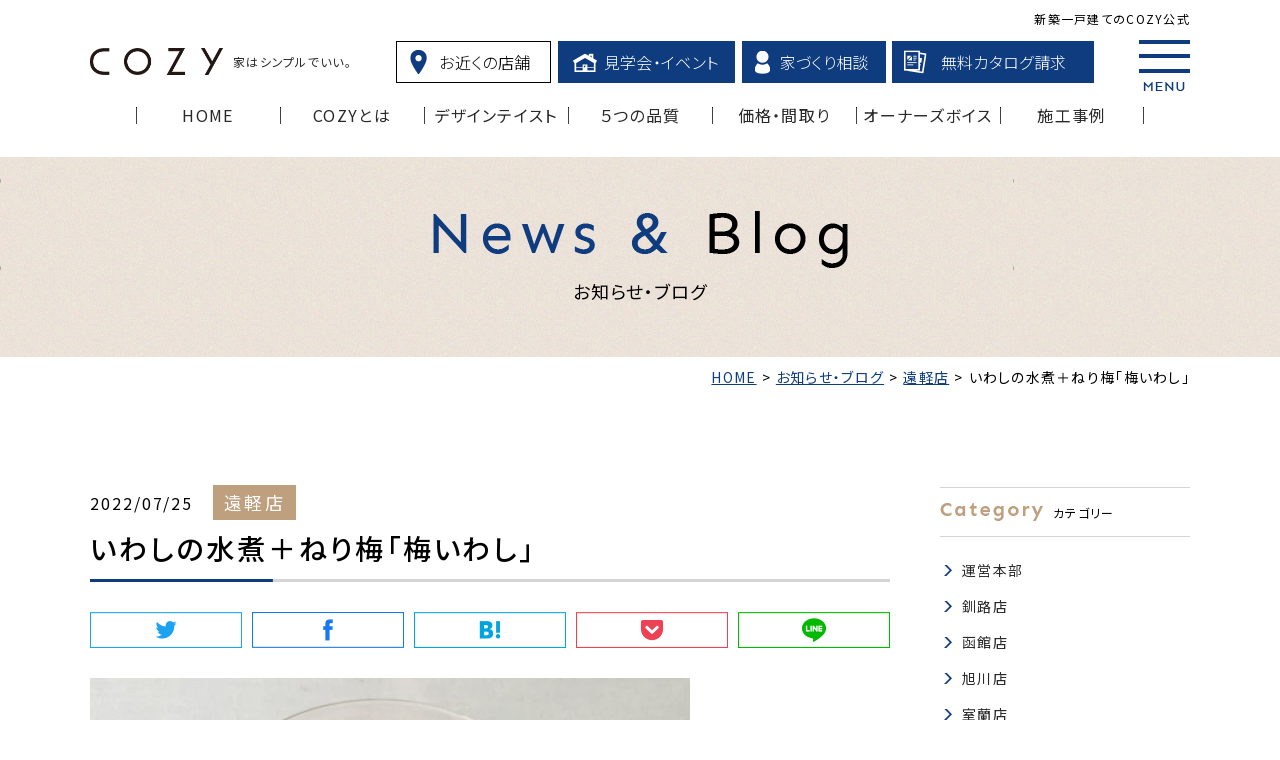

--- FILE ---
content_type: text/html; charset=UTF-8
request_url: https://fc.cozy-home.jp/engaru/info/26604/
body_size: 48627
content:
<!DOCTYPE html>
<html lang="ja">
<head>
<meta charset="utf-8" />
<meta name="viewport" content="width=device-width, initial-scale=1.0, maximum-scale=2.0, user-scalable=yes" />
<meta name="format-detection" content="telephone=no">

<!--js-->
<script type="text/javascript">
  var _siteurl = 'https://fc.cozy-home.jp';
  var _tempurl = 'https://fc.cozy-home.jp/wp-content/themes/fccozy';
</script>

		<!-- All in One SEO 4.1.6.2 -->
		<title>いわしの水煮＋ねり梅「梅いわし」 - シンプルな家、COZY公式 - 新築一戸建ての規格住宅</title>
		<meta name="description" content="ＣＯＺＹ遠軽店の遠藤です。 我が家で定番の「梅いわし」 特に暑い夏にピッタリ！ いわしの水煮缶にねり梅干 […]" />
		<meta name="robots" content="max-image-preview:large" />
		<link rel="canonical" href="https://fc.cozy-home.jp/engaru/info/26604/" />
		<meta property="og:locale" content="ja_JP" />
		<meta property="og:site_name" content="シンプルな家、COZY公式 - 新築一戸建ての規格住宅 - シンプルデザイン×しっかり性能の家 暮らしを思いきり、楽しもう" />
		<meta property="og:type" content="article" />
		<meta property="og:title" content="いわしの水煮＋ねり梅「梅いわし」 - シンプルな家、COZY公式 - 新築一戸建ての規格住宅" />
		<meta property="og:description" content="ＣＯＺＹ遠軽店の遠藤です。 我が家で定番の「梅いわし」 特に暑い夏にピッタリ！ いわしの水煮缶にねり梅干 […]" />
		<meta property="og:url" content="https://fc.cozy-home.jp/engaru/info/26604/" />
		<meta property="og:image" content="https://fc.cozy-home.jp/wp-content/uploads/2022/07/IMG_9611a.jpg" />
		<meta property="og:image:secure_url" content="https://fc.cozy-home.jp/wp-content/uploads/2022/07/IMG_9611a.jpg" />
		<meta property="og:image:width" content="600" />
		<meta property="og:image:height" content="474" />
		<meta property="article:published_time" content="2022-07-24T20:00:55+00:00" />
		<meta property="article:modified_time" content="2022-07-16T20:58:26+00:00" />
		<meta name="twitter:card" content="summary" />
		<meta name="twitter:title" content="いわしの水煮＋ねり梅「梅いわし」 - シンプルな家、COZY公式 - 新築一戸建ての規格住宅" />
		<meta name="twitter:description" content="ＣＯＺＹ遠軽店の遠藤です。 我が家で定番の「梅いわし」 特に暑い夏にピッタリ！ いわしの水煮缶にねり梅干 […]" />
		<meta name="twitter:image" content="https://fc.cozy-home.jp/wp-content/uploads/2022/07/IMG_9611a.jpg" />
		<script type="application/ld+json" class="aioseo-schema">
			{"@context":"https:\/\/schema.org","@graph":[{"@type":"WebSite","@id":"https:\/\/fc.cozy-home.jp\/#website","url":"https:\/\/fc.cozy-home.jp\/","name":"\u30b7\u30f3\u30d7\u30eb\u306a\u5bb6\u3001COZY\u516c\u5f0f - \u65b0\u7bc9\u4e00\u6238\u5efa\u3066\u306e\u898f\u683c\u4f4f\u5b85","description":"\u30b7\u30f3\u30d7\u30eb\u30c7\u30b6\u30a4\u30f3\u00d7\u3057\u3063\u304b\u308a\u6027\u80fd\u306e\u5bb6 \u66ae\u3089\u3057\u3092\u601d\u3044\u304d\u308a\u3001\u697d\u3057\u3082\u3046","inLanguage":"ja","publisher":{"@id":"https:\/\/fc.cozy-home.jp\/#organization"}},{"@type":"Organization","@id":"https:\/\/fc.cozy-home.jp\/#organization","name":"\u3010\u516c\u5f0f\u3011COZY\uff5c\u65b0\u7bc9\u4e00\u6238\u5efa\u3066\u306e\u898f\u683c\u4f4f\u5b85\u306f\u30b3\u30fc\u30ba\u30a3","url":"https:\/\/fc.cozy-home.jp\/"},{"@type":"BreadcrumbList","@id":"https:\/\/fc.cozy-home.jp\/engaru\/info\/26604\/#breadcrumblist","itemListElement":[{"@type":"ListItem","@id":"https:\/\/fc.cozy-home.jp\/#listItem","position":1,"item":{"@type":"WebPage","@id":"https:\/\/fc.cozy-home.jp\/","name":"\u30db\u30fc\u30e0","description":"\u30b7\u30f3\u30d7\u30eb\u30c7\u30b6\u30a4\u30f3\u00d7\u3057\u3063\u304b\u308a\u6027\u80fd\u306e\u5bb6 \u66ae\u3089\u3057\u3092\u601d\u3044\u304d\u308a\u3001\u697d\u3057\u3082\u3046","url":"https:\/\/fc.cozy-home.jp\/"},"nextItem":"https:\/\/fc.cozy-home.jp\/engaru\/#listItem"},{"@type":"ListItem","@id":"https:\/\/fc.cozy-home.jp\/engaru\/#listItem","position":2,"item":{"@type":"WebPage","@id":"https:\/\/fc.cozy-home.jp\/engaru\/","name":"\u9060\u8efd\u5e97","description":"\uff23\uff2f\uff3a\uff39\u9060\u8efd\u5e97\u306e\u9060\u85e4\u3067\u3059\u3002 \u6211\u304c\u5bb6\u3067\u5b9a\u756a\u306e\u300c\u6885\u3044\u308f\u3057\u300d \u7279\u306b\u6691\u3044\u590f\u306b\u30d4\u30c3\u30bf\u30ea\uff01 \u3044\u308f\u3057\u306e\u6c34\u716e\u7f36\u306b\u306d\u308a\u6885\u5e72 [\u2026]","url":"https:\/\/fc.cozy-home.jp\/engaru\/"},"previousItem":"https:\/\/fc.cozy-home.jp\/#listItem"}]},{"@type":"Person","@id":"https:\/\/fc.cozy-home.jp\/author\/cozy_engaru\/#author","url":"https:\/\/fc.cozy-home.jp\/author\/cozy_engaru\/","name":"\u9060\u8efd\u5e97","image":{"@type":"ImageObject","@id":"https:\/\/fc.cozy-home.jp\/engaru\/info\/26604\/#authorImage","url":"https:\/\/secure.gravatar.com\/avatar\/b8316c5448a036379afa763f16ab0869?s=96&d=mm&r=g","width":96,"height":96,"caption":"\u9060\u8efd\u5e97"}},{"@type":"WebPage","@id":"https:\/\/fc.cozy-home.jp\/engaru\/info\/26604\/#webpage","url":"https:\/\/fc.cozy-home.jp\/engaru\/info\/26604\/","name":"\u3044\u308f\u3057\u306e\u6c34\u716e\uff0b\u306d\u308a\u6885\u300c\u6885\u3044\u308f\u3057\u300d - \u30b7\u30f3\u30d7\u30eb\u306a\u5bb6\u3001COZY\u516c\u5f0f - \u65b0\u7bc9\u4e00\u6238\u5efa\u3066\u306e\u898f\u683c\u4f4f\u5b85","description":"\uff23\uff2f\uff3a\uff39\u9060\u8efd\u5e97\u306e\u9060\u85e4\u3067\u3059\u3002 \u6211\u304c\u5bb6\u3067\u5b9a\u756a\u306e\u300c\u6885\u3044\u308f\u3057\u300d \u7279\u306b\u6691\u3044\u590f\u306b\u30d4\u30c3\u30bf\u30ea\uff01 \u3044\u308f\u3057\u306e\u6c34\u716e\u7f36\u306b\u306d\u308a\u6885\u5e72 [\u2026]","inLanguage":"ja","isPartOf":{"@id":"https:\/\/fc.cozy-home.jp\/#website"},"breadcrumb":{"@id":"https:\/\/fc.cozy-home.jp\/engaru\/info\/26604\/#breadcrumblist"},"author":"https:\/\/fc.cozy-home.jp\/author\/cozy_engaru\/#author","creator":"https:\/\/fc.cozy-home.jp\/author\/cozy_engaru\/#author","image":{"@type":"ImageObject","@id":"https:\/\/fc.cozy-home.jp\/#mainImage","url":"https:\/\/fc.cozy-home.jp\/wp-content\/uploads\/2022\/07\/IMG_9611a.jpg","width":600,"height":474},"primaryImageOfPage":{"@id":"https:\/\/fc.cozy-home.jp\/engaru\/info\/26604\/#mainImage"},"datePublished":"2022-07-24T20:00:55+09:00","dateModified":"2022-07-16T20:58:26+09:00"}]}
		</script>
		<!-- All in One SEO -->

<link rel='stylesheet' id='my_gfont-css'  href='https://fonts.googleapis.com/css2?family=Noto+Sans+JP:wght@300;400;500;700;900&#038;display=swap' type='text/css' media='all' />
<link rel='stylesheet' id='my_theme_style-css'  href='https://fc.cozy-home.jp/wp-content/themes/fccozy/style.css' type='text/css' media='all' />
<link rel='stylesheet' id='wp-block-library-css'  href='https://fc.cozy-home.jp/wp-includes/css/dist/block-library/style.min.css?ver=5.7' type='text/css' media='all' />
<link rel='stylesheet' id='pz-linkcard-css'  href='//fc.cozy-home.jp/wp-content/uploads/pz-linkcard/style.css?ver=2.4.4.4.48' type='text/css' media='all' />
<link rel='stylesheet' id='magnific-css'  href='https://fc.cozy-home.jp/wp-content/plugins/shortcode-gallery-for-matterport-showcase/magnific.css?ver=5.7' type='text/css' media='all' />
<link rel='stylesheet' id='wp-matterport-css'  href='https://fc.cozy-home.jp/wp-content/plugins/shortcode-gallery-for-matterport-showcase/wp-matterport.css?v=1.9.6&#038;ver=5.7' type='text/css' media='all' />
<link rel='stylesheet' id='toc-screen-css'  href='https://fc.cozy-home.jp/wp-content/plugins/table-of-contents-plus/screen.min.css?ver=2106' type='text/css' media='all' />
<link rel='stylesheet' id='wordpress-popular-posts-css-css'  href='https://fc.cozy-home.jp/wp-content/plugins/wordpress-popular-posts/assets/css/wpp.css?ver=5.2.4' type='text/css' media='all' />
<!--n2css--><script type='text/javascript' src='//ajax.googleapis.com/ajax/libs/jquery/1.11.2/jquery.min.js?ver=5.7' id='jquery-js'></script>
<script type='text/javascript' src='https://fc.cozy-home.jp/wp-content/themes/fccozy/js/my_func.js' id='my_func-js'></script>
<script type='text/javascript' src='https://fc.cozy-home.jp/wp-content/themes/fccozy/js/fixed.js' id='my_fixed-js'></script>
<script type='text/javascript' src='https://fc.cozy-home.jp/wp-content/plugins/shortcode-gallery-for-matterport-showcase/magnific.min.js?ver=5.7' id='magnific-js'></script>
<script type='text/javascript' src='https://fc.cozy-home.jp/wp-content/plugins/shortcode-gallery-for-matterport-showcase/wp-matterport.js?v=1.9.6&#038;ver=5.7' id='wp-matterport-js'></script>
<script type='application/json' id='wpp-json'>
{"sampling_active":0,"sampling_rate":100,"ajax_url":"https:\/\/fc.cozy-home.jp\/wp-json\/wordpress-popular-posts\/v1\/popular-posts","ID":26604,"token":"813d7be9a8","lang":0,"debug":0}
</script>
<script type='text/javascript' src='https://fc.cozy-home.jp/wp-content/plugins/wordpress-popular-posts/assets/js/wpp.min.js?ver=5.2.4' id='wpp-js-js'></script>
  <!-- Google Tag Manager -->
  <script>(function(w,d,s,l,i){w[l]=w[l]||[];w[l].push({'gtm.start':
  new Date().getTime(),event:'gtm.js'});var f=d.getElementsByTagName(s)[0],
  j=d.createElement(s),dl=l!='dataLayer'?'&l='+l:'';j.async=true;j.src=
  'https://www.googletagmanager.com/gtm.js?id='+i+dl;f.parentNode.insertBefore(j,f);
  })(window,document,'script','dataLayer','GTM-KRSJ6HK');</script>
  <!-- End Google Tag Manager -->
</head>
<body class="info-template-default single single-info postid-26604" id="info">
<header id="header">
  <h1 class="header__catch pc">新築一戸建てのCOZY公式</h1>
    <div class="header__inner flex">
    <div class="logo">
	    <a href="https://fc.cozy-home.jp/">
	    	<div class="box">
		    	<div class="item"><img src="https://fc.cozy-home.jp/wp-content/themes/fccozy/images/common/logo.jpg" alt="COZY 家はシンプルでいい。"/></div>
				<span class="txt">家はシンプルでいい。</span>
	    	</div>
	    </a>
	</div>
    <ul class="header__menu flex">
      <li><a href="https://fc.cozy-home.jp/area/">お近くの店舗</a></li>
      <li><a href="https://fc.cozy-home.jp/news/event/">見学会・イベント</a></li>
      <li><a href="https://fc.cozy-home.jp/form/reservation/">家づくり相談</a></li>
      <li><a href="https://fc.cozy-home.jp/form/inquiry/">無料カタログ請求</a></li>
    </ul>
    <p class="header__menu_btn toggle_btn"><img src="https://fc.cozy-home.jp/wp-content/themes/fccozy/images/common/menu_btn.png" alt="MENU"/></p>
  </div>
</header>
<nav id="gnav">
  <ul class="flex">
    <li><a href="https://fc.cozy-home.jp/">HOME</a></li>
    <li><a href="https://fc.cozy-home.jp/guide/">COZYとは</a></li>
    <li><a href="https://fc.cozy-home.jp/designtaste/">デザインテイスト</a>
      <ul>
        <li><a href="https://fc.cozy-home.jp/designtaste/shirokuma/">テイスト～SHIROKUMA</a></li>
        <li><a href="https://fc.cozy-home.jp/designtaste/espresso/">テイスト～ESPRESSO</a></li>
        <li><a href="https://fc.cozy-home.jp/designtaste/saboten/">テイスト～SABOTEN</a></li>
        <li><a href="https://fc.cozy-home.jp/designtaste/linen/">テイスト～LINEN</a></li>
      </ul>
    </li>
    <li><a href="https://fc.cozy-home.jp/guide/spec/">５つの品質</a>
      <ul>
        <li><a href="https://fc.cozy-home.jp/guide/spec/insulation/">品質～暖かい家である事</a></li>
        <li><a href="https://fc.cozy-home.jp/guide/spec/durability/">品質～地震に強い家である事</a></li>
        <li><a href="https://fc.cozy-home.jp/guide/spec/economical/">品質～経済性の高い家である事</a></li>
        <li><a href="https://fc.cozy-home.jp/guide/spec/charm/">品質～住んでから後悔しない家である事</a></li>
        <li><a href="https://fc.cozy-home.jp/guide/spec/safety/">品質～住んでから安心できる家である事</a></li>
        <li><a href="https://fc.cozy-home.jp/guide/spec/equipment/">品質～標準仕様</a></li>
      </ul>
    </li>
        <li><a href="https://fc.cozy-home.jp/plan/">価格・間取り</a></li>
        <li><a href="https://fc.cozy-home.jp/ownersvoice/">オーナーズボイス</a>
      <ul>
        <li><a href="https://fc.cozy-home.jp/ownersvoice/">1棟ごとに見る</a></li>
        <li><a href="https://fc.cozy-home.jp/works_point/kitchen/">ポイント別に見る</a></li>
        <li><a href="https://fc.cozy-home.jp/design_taste/shirokuma/">テイスト別に見る</a></li>
      </ul>
    </li>
    <li><a href="https://fc.cozy-home.jp/gallery/">施工事例</a>
  </ul>
</nav>
<div class="sp">
<div class="slide_menu slideMenu">

  <div class="headbox inner">
  <h1 class="header__catch pc">新築一戸建てのCOZY公式</h1>
      <p class="logo"><a href="https://fc.cozy-home.jp/"><img src="https://fc.cozy-home.jp/wp-content/themes/fccozy/images/common/logo.png" alt="COZY 家はシンプルでいい。"/></a><span></span></p>
    <p class="close_btn toggle_btn"><img src="https://fc.cozy-home.jp/wp-content/themes/fccozy/images/common/close.jpg" alt="MENUを閉じる"/></p>
    </div>
    <div class="toptxt"><a href="https://fc.cozy-home.jp/">HOME</a></div>
    <nav class="tabsBox">
      <ul>
        <li><a href="https://fc.cozy-home.jp/news/"><img src="https://fc.cozy-home.jp/wp-content/themes/fccozy/images/sp/tab-nav01.jpg" alt="見学会・イベント"></a></li>
        <li><a href="https://fc.cozy-home.jp/form/inquiry/"><img src="https://fc.cozy-home.jp/wp-content/themes/fccozy/images/sp/tab-nav02.jpg" alt="資料請求"></a></li>
        <li><a href="https://fc.cozy-home.jp/form/reservation/"><img src="https://fc.cozy-home.jp/wp-content/themes/fccozy/images/sp/tab-nav03.jpg" alt="住まいづくり相談"></a></li>
        <li><a href="https://fc.cozy-home.jp/line/"><img src="https://fc.cozy-home.jp/wp-content/themes/fccozy/images/sp/tab-nav04.jpg" alt="LINE相談"></a></li>
      </ul>
    </nav>
    <ul class="listBox">
      <li class="box">
        <div class="text"><a href="https://fc.cozy-home.jp/guide/">COZYとは</a></div>
      </li>
      <li class="box">
        <div class="text"><span class="item">デザインテイスト</span><span class="itembox"></span></div>
        <ul class="minlist">
        <li class="minbox"><a href="https://fc.cozy-home.jp/designtaste/">デザインテイスト</a></li>
          <li class="minbox">
            <dl>
              <dt><img src="https://fc.cozy-home.jp/wp-content/themes/fccozy/images/sp/icon-design01.svg" alt="北欧テイスト"></dt>
              <dd>北欧テイスト</dd>
            </dl>
            <a href="https://fc.cozy-home.jp/designtaste/shirokuma/" class="anchor-txt"></a>
          </li>
          <li class="minbox">
            <dl>
              <dt><img src="https://fc.cozy-home.jp/wp-content/themes/fccozy/images/sp/icon-design02.svg" alt="ブルックリンテイスト"></dt>
              <dd>ブルックリンテイスト</dd>
            </dl>
            <a href="https://fc.cozy-home.jp/designtaste/espresso/" class="anchor-txt"></a>
          </li>
          <li class="minbox">
            <dl>
              <dt><img src="https://fc.cozy-home.jp/wp-content/themes/fccozy/images/sp/icon-design03.svg" alt="西海岸テイスト"></dt>
              <dd>西海岸テイスト</dd>
            </dl>
            <a href="https://fc.cozy-home.jp/designtaste/saboten/" class="anchor-txt"></a>
          </li>
          <li class="minbox">
            <dl>
              <dt><img src="https://fc.cozy-home.jp/wp-content/themes/fccozy/images/sp/icon-design04.svg" alt="ナチュラルテイスト"></dt>
              <dd>ナチュラルテイスト</dd>
            </dl>
            <a href="https://fc.cozy-home.jp/designtaste/linen/" class="anchor-txt"></a>
          </li>
        </ul>

      </li>
      <li class="box">
        <div class="text"><span class="item">5つの品質</span><span class="itembox"></span></div>
        <ul class="minlist">
        <li class="minbox"><a href="https://fc.cozy-home.jp/guide/spec/">5つの品質</a></li>
          <li class="minbox">
            <dl>
              <dt><img src="https://fc.cozy-home.jp/wp-content/themes/fccozy/images/sp/icon-number01.svg" alt=""></dt>
              <dd>暖かい家である事</dd>
            </dl>
            <a href="https://fc.cozy-home.jp/guide/spec/insulation/" class="anchor-txt"></a>
          </li>
          <li class="minbox">
            <dl>
              <dt><img src="https://fc.cozy-home.jp/wp-content/themes/fccozy/images/sp/icon-number02.svg" alt=""></dt>
              <dd>地震に強い家である事</dd>
            </dl>
            <a href="https://fc.cozy-home.jp/guide/spec/durability/" class="anchor-txt"></a>
          </li>
          <li class="minbox">
            <dl>
              <dt><img src="https://fc.cozy-home.jp/wp-content/themes/fccozy/images/sp/icon-number03.svg" alt=""></dt>
              <dd>経済性の高い家である事</dd>
            </dl>
            <a href="https://fc.cozy-home.jp/guide/spec/economical/" class="anchor-txt"></a>
          </li>
          <li class="minbox">
            <dl>
              <dt><img src="https://fc.cozy-home.jp/wp-content/themes/fccozy/images/sp/icon-number04.svg" alt=""></dt>
              <dd>住んでから後悔しない家である事</dd>
            </dl>
            <a href="https://fc.cozy-home.jp/guide/spec/charm/" class="anchor-txt"></a>
          </li>
          <li class="minbox">
            <dl>
              <dt><img src="https://fc.cozy-home.jp/wp-content/themes/fccozy/images/sp/icon-number05.svg" alt=""></dt>
              <dd>住んでから安心できる家である事</dd>
            </dl>
            <a href="https://fc.cozy-home.jp/guide/spec/safety/" class="anchor-txt"></a>
          </li>
          <li class="minbox">
            <a href="https://fc.cozy-home.jp/guide/spec/equipment/">標準仕様</a>
          </li>
        </ul>
      </li>
      <li class="box">
        <div class="text"><a href="https://fc.cozy-home.jp/plan/">価格・間取り</a></div>
      </li>
      
      <li class="box">
        <div class="text"><a href="https://fc.cozy-home.jp/ownersvoice/">オーナーズボイス</a></div>
      </li>
      <li class="box">
        <div class="text"><a href="https://fc.cozy-home.jp/gallery/">施工事例</a></div>
      </li>
      <li class="box">
        <div class="text"><a href="https://fc.cozy-home.jp/questionnaire/">お客様アンケート</a></div>
      </li>
      <li class="box">
        <div class="text"><span class="item">お近くの店舗</span><span class="itembox"></span></div>
        <div class="minlist">
          <div class="wrap-box">
        <div class="item"><a href="https://cozy-home.jp/" target="_blank" rel="noopenner">札幌店</a></div><div class="item"><a href="https://fc.cozy-home.jp/kushiro/">釧路店</a></div><div class="item"><a href="https://fc.cozy-home.jp/hakodate/">函館店</a></div><div class="item"><a href="https://fc.cozy-home.jp/asahikawa/">旭川店</a></div><div class="item"><a href="https://fc.cozy-home.jp/muroran/">室蘭店</a></div><div class="item"><a href="https://fc.cozy-home.jp/kitami/">北見店</a></div><div class="item"><a href="https://fc.cozy-home.jp/chitose/">千歳店</a></div><div class="item"><a href="https://fc.cozy-home.jp/engaru/">遠軽店</a></div><div class="item"><a href="https://fc.cozy-home.jp/aomori/">青森むつ店</a></div><div class="item"><a href="https://fc.cozy-home.jp/iwate-kita/">岩手北店</a></div><div class="item"><a href="https://fc.cozy-home.jp/niigata/">新潟店</a></div><div class="item"><a href="https://fc.cozy-home.jp/matsumoto/">松本店</a></div><div class="item"><a href="https://fc.cozy-home.jp/toyama/">富山店</a></div><div class="item"><a href="https://fc.cozy-home.jp/tokushima/">徳島店</a></div><div class="item"><a href="https://fc.cozy-home.jp/ehime-higashi/">愛媛東店</a></div><div class="item"><a href="https://fc.cozy-home.jp/sasebo/">佐世保店</a></div></div>
</div>
      </li>
      <li class="box">
        <div class="text"><span class="item">その他のコンテンツ</span><span class="itembox"></span></div>
        <ul class="minlist">
          <li class="minbox"><a href="https://fc.cozy-home.jp/info/">お知らせ・ブログ</a></li>
          <li class="minbox"><a href="https://fc.cozy-home.jp/guide/faq/">よくあるご質問</a></li>
          <li class="minbox"><a href="https://fc.cozy-home.jp/lifeplus/">COZY Life Plus（住宅コラム）</a></li>
          <li class="minbox"><a href="https://fc.cozy-home.jp/guide/flow/">家づくりの流れ</a></li>
          <li class="minbox"><a href="https://pr.cozy-home.jp/lp/workshop_list/" target="_blank">家づくりワークショップ</a></li>
          <!-- <li class="minbox"><a href="https://www.johnsonhome.biz/friend/" target="_blank">紹介でキャンペーン</a></li> -->
          <li class="minbox"><a href="https://fc.cozy-home.jp/company/">会社情報</a></li>
          <li class="minbox"><a href="https://fc.cozy-home.jp/privacy/">プライバシーポリシー</a></li>
          <li class="minbox"><a href="https://fc.cozy-home.jp/sitemap/">サイトマップ</a></li>
        </li>
      </ul>
      </li>
    </ul>
    </div>
</div>
<div class="pc">
<div class="slide_menu">
  <div class="inner">
    <p class="close_btn toggle_btn"><img src="https://fc.cozy-home.jp/wp-content/themes/fccozy/images/common/close.jpg" alt="MENUを閉じる"/></p>
    <div class="sitemap flex">
      <ul class="sitemap__box">
        <li><a href="https://fc.cozy-home.jp/">HOME</a></li>
        <li><a href="https://fc.cozy-home.jp/guide/">COZYとは</a></li>
        <li><a href="https://fc.cozy-home.jp/guide/feature/">COZYの特徴</a></li>
        <li><a href="https://fc.cozy-home.jp/designtaste/" class="second__line">テイスト</a></li>
        <li><a href="https://fc.cozy-home.jp/designtaste/shirokuma/" class="third__line">テイスト～SHIROKUMA</a></li>
        <li><a href="https://fc.cozy-home.jp/designtaste/espresso/" class="third__line">テイスト～ESPRESSO</a></li>
        <li><a href="https://fc.cozy-home.jp/designtaste/saboten/" class="third__line">テイスト～SABOTEN</a></li>
        <li><a href="https://fc.cozy-home.jp/designtaste/linen/ " class="third__line">テイスト～LINEN</a></li>
        <li><a href="https://fc.cozy-home.jp/guide/spec/" class="second__line">品質</a></li>
        <li><a href="https://fc.cozy-home.jp/guide/spec/insulation/" class="third__line">品質～暖かい家である事</a></li>
        <li><a href="https://fc.cozy-home.jp/guide/spec/durability/" class="third__line">品質～地震に強い家である事</a></li>
        <li><a href="https://fc.cozy-home.jp/guide/spec/economical/" class="third__line">品質～経済性の高い家である事</a></li>
        <li><a href="https://fc.cozy-home.jp/guide/spec/charm/" class="third__line">品質～住んでから後悔しない家である事</a></li>
        <li><a href="https://fc.cozy-home.jp/guide/spec/safety/" class="third__line">品質～住んでから安心できる家である事</a></li>
        <li><a href="https://fc.cozy-home.jp/guide/spec/equipment/" class="third__line">標準仕様</a></li>
        <li><a href="https://fc.cozy-home.jp/plan/" class="second__line">価格・間取り</a></li>
      </ul>
      <ul class="sitemap__box">
        <li><a href="https://fc.cozy-home.jp/news/">見学会・イベント</a></li>
        <li><a href="https://fc.cozy-home.jp/info/">お知らせ・ブログ</a></li>
	      <li><a href="https://fc.cozy-home.jp/ownersvoice/">オーナーズボイス</a></li>
		  <li><a href="https://fc.cozy-home.jp/gallery/">施工事例</a></li>
        <li><a href="https://fc.cozy-home.jp/questionnaire/">お客様アンケート</a></li>
        <li><a href="https://fc.cozy-home.jp/guide/faq/">よくあるご質問</a></li>
        <li><a href="https://fc.cozy-home.jp/lifeplus/">メディア<span>-COZY Life Plus-</span></a></li>
        <li><a href="https://fc.cozy-home.jp/guide/flow/">家づくりの流れ</a></li>
        <li><a href="https://fc.cozy-home.jp/company/">会社情報</a></li>
        <li><a href="https://fc.cozy-home.jp/form/inquiry/">資料請求</a></li>
        <li><a href="https://fc.cozy-home.jp/form/reservation/">住まいづくり相談</a></li>
        <li><a href="https://fc.cozy-home.jp/line/">LINEで簡単問い合わせ</a></li>
        <li><a href="https://pr.cozy-home.jp/lp/workshop_list/" target="_blank">家づくりワークショップ</a></li>
        <li><a href="https://fc.cozy-home.jp/privacy/">プライバシーポリシー</a></li>
        <li><a href="https://fc.cozy-home.jp/sitemap/">サイトマップ</a></li>
      </ul>
    </div>
    <div class="near__shop">
      <dl class="flex">
        <dt>お近くの店舗</dt>
                <dd><a href="https://cozy-home.jp/" target="_blank" rel="noopenner">札幌店</a>　　<a href="https://fc.cozy-home.jp/kushiro/">釧路店</a>　　<a href="https://fc.cozy-home.jp/hakodate/">函館店</a>　　<a href="https://fc.cozy-home.jp/asahikawa/">旭川店</a>　　<a href="https://fc.cozy-home.jp/muroran/">室蘭店</a>　　<a href="https://fc.cozy-home.jp/kitami/">北見店</a>　　<a href="https://fc.cozy-home.jp/chitose/">千歳店</a>　　<a href="https://fc.cozy-home.jp/engaru/">遠軽店</a>　　<a href="https://fc.cozy-home.jp/aomori/">青森むつ店</a>　　<a href="https://fc.cozy-home.jp/iwate-kita/">岩手北店</a>　　<a href="https://fc.cozy-home.jp/niigata/">新潟店</a>　　<a href="https://fc.cozy-home.jp/matsumoto/">松本店</a>　　<a href="https://fc.cozy-home.jp/toyama/">富山店</a>　　<a href="https://fc.cozy-home.jp/tokushima/">徳島店</a>　　<a href="https://fc.cozy-home.jp/ehime-higashi/">愛媛東店</a>　　<a href="https://fc.cozy-home.jp/sasebo/">佐世保店</a></dd>
      </dl>
    </div>
  </div>
</div>
</div>

<main>
  <div class="container"><!-- InstanceBeginEditable name="main" -->
<div class="main__tit flex">
  <h2 class="tit"><img src="https://fc.cozy-home.jp/wp-content/themes/fccozy/images/info/main_tit.png" alt="News&Blog"/><span>お知らせ・ブログ</span></h2>
</div>
<!-- パンくず -->
<div class="breadcrumbs flex" typeof="BreadcrumbList" vocab="https://schema.org/"><!-- Breadcrumb NavXT 6.6.0 -->
<span property="itemListElement" typeof="ListItem"><a property="item" typeof="WebPage" title="Go to シンプルな家、COZY公式 - 新築一戸建ての規格住宅." href="https://fc.cozy-home.jp" class="home" ><span property="name">HOME</span></a><meta property="position" content="1"></span> &gt; <span property="itemListElement" typeof="ListItem"><a property="item" typeof="WebPage" title="Go to お知らせ・ブログ." href="https://fc.cozy-home.jp/info/" class="post post-info-archive" ><span property="name">お知らせ・ブログ</span></a><meta property="position" content="2"></span> &gt; <a title="遠軽店." href="https://fc.cozy-home.jp/engaru/info/">遠軽店</a> &gt; <span property="itemListElement" typeof="ListItem"><span property="name" class="post post-info current-item">いわしの水煮＋ねり梅「梅いわし」</span><meta property="url" content="https://fc.cozy-home.jp/engaru/info/26604/"><meta property="position" content="4"></span></div>

<div class="contents flex">
  <article>
          <section>
      <div class="main__contents">
        <div class="news__titlebox flex">
          <p class="news__titlebox-date">2022/07/25<span>遠軽店</span></p>
          <h3 class="news__titlebox-main">いわしの水煮＋ねり梅「梅いわし」</h3>
        </div>
        <ul class="sns__list mb30 flex">
          <li><a href="https://twitter.com/share?text=%E3%81%84%E3%82%8F%E3%81%97%E3%81%AE%E6%B0%B4%E7%85%AE%EF%BC%8B%E3%81%AD%E3%82%8A%E6%A2%85%E3%80%8C%E6%A2%85%E3%81%84%E3%82%8F%E3%81%97%E3%80%8D" rel="nofollow"><img src="https://fc.cozy-home.jp/wp-content/themes/fccozy/images/common/btn_sns01.png" alt=""/></a></li>
          <li><a href="https://www.facebook.com/sharer/sharer.php?u=https://fc.cozy-home.jp/engaru/info/26604/"><img src="https://fc.cozy-home.jp/wp-content/themes/fccozy/images/common/btn_sns02.png" alt=""/></a></li>
          <li><a href="http://b.hatena.ne.jp/add?mode=confirm&url=https://fc.cozy-home.jp/engaru/info/26604/"><img src="https://fc.cozy-home.jp/wp-content/themes/fccozy/images/common/btn_sns03.png" alt=""/></a></li>
          <li><a href="http://getpocket.com/edit?url=https://fc.cozy-home.jp/engaru/info/26604/" rel="nofollow"><img src="https://fc.cozy-home.jp/wp-content/themes/fccozy/images/common/btn_sns04.png" alt=""/></a></li>
          <li><a href="https://social-plugins.line.me/lineit/share?url=https%3A%2F%2Ffc.cozy-home.jp%2Fengaru%2Finfo%2F26604%2F" rel="nofollow"><img src="https://fc.cozy-home.jp/wp-content/themes/fccozy/images/common/btn_sns05.png" alt=""/></a></li>
        </ul>
        <p class="common__img mb30"><img width="600" height="474" src="https://fc.cozy-home.jp/wp-content/uploads/2022/07/IMG_9611a.jpg" class="attachment-post-thumbnail size-post-thumbnail wp-post-image" alt="" loading="lazy" /></p>        <div class="wysiwyg"><p>ＣＯＺＹ遠軽店の遠藤です。<br /><br />我が家で定番の<strong>「梅いわし」</strong><br /><br />特に暑い夏にピッタリ！　　　</p><p><img loading="lazy" class="size-full wp-image-26605 alignnone" src="https://fc.cozy-home.jp/wp-content/uploads/2022/07/S__336322563a.jpg" alt="" width="600" height="450" /><br /><br />いわしの水煮缶にねり梅干をかけるだけ！</p><p><img loading="lazy" class="size-full wp-image-26606 alignnone" src="https://fc.cozy-home.jp/wp-content/uploads/2022/07/IMG_9611a.jpg" alt="" width="600" height="474" /><br /><br />こんなに簡単なのにこれが美味しいんです！<br /><br />うちの奥さんは鯖缶が苦手なので<br />いわし缶を使いますが鯖の水煮でもいいかも。<br /><br />お酒にも合うしご飯のおかずにもGood！<br /><br />昨夜はお肉を400gくらい食べちゃったなという時<br />これを食べると罪悪感も帳消しになりますね。　(^-^;<br /><br /><br /></p></div>
        
                <dl class="news__writter-box mb100 flex">
          <dt><img width="237" height="237" src="https://fc.cozy-home.jp/wp-content/uploads/2021/03/endo-300x237-1.jpg" class="attachment-thumbnail size-thumbnail" alt="" loading="lazy" /></dt>
          <dd>
            <p class="incharge__writter flex_no_justify"><span>代表取締役（営業）</span>遠藤 利秀</p>
            <p>大学卒業後大手ゼネコンに勤務し大型プロジェクトに参加していましたが自分の生きがいは目の前のお客様ひとりひとりの笑顔だと気づいたのが３０歳の時。人口減少が続くふるさとで若いご家族が笑顔で末永く暮らせる家をつくりたい。そんな想いで日々頑張っています。</p>
            <span class="text__writter"><img src="https://fc.cozy-home.jp/wp-content/themes/fccozy/images/info/text_writter.png" alt="Writter"/></span> </dd>
        </dl>
                <ul class="sns__list mb50 flex">
          <li><a href="https://twitter.com/share?text=%E3%81%84%E3%82%8F%E3%81%97%E3%81%AE%E6%B0%B4%E7%85%AE%EF%BC%8B%E3%81%AD%E3%82%8A%E6%A2%85%E3%80%8C%E6%A2%85%E3%81%84%E3%82%8F%E3%81%97%E3%80%8D" rel="nofollow"><img src="https://fc.cozy-home.jp/wp-content/themes/fccozy/images/common/btn_sns01.png" alt=""/></a></li>
          <li><a href="https://www.facebook.com/sharer/sharer.php?u=https://fc.cozy-home.jp/engaru/info/26604/"><img src="https://fc.cozy-home.jp/wp-content/themes/fccozy/images/common/btn_sns02.png" alt=""/></a></li>
          <li><a href="http://b.hatena.ne.jp/add?mode=confirm&url=https://fc.cozy-home.jp/engaru/info/26604/"><img src="https://fc.cozy-home.jp/wp-content/themes/fccozy/images/common/btn_sns03.png" alt=""/></a></li>
          <li><a href="http://getpocket.com/edit?url=https://fc.cozy-home.jp/engaru/info/26604/" rel="nofollow"><img src="https://fc.cozy-home.jp/wp-content/themes/fccozy/images/common/btn_sns04.png" alt=""/></a></li>
          <li><a href="https://social-plugins.line.me/lineit/share?url=https%3A%2F%2Ffc.cozy-home.jp%2Fengaru%2Finfo%2F26604%2F" rel="nofollow"><img src="https://fc.cozy-home.jp/wp-content/themes/fccozy/images/common/btn_sns05.png" alt=""/></a></li>
        </ul>

                <h5 class="same__article-tit"><span><img src="https://fc.cozy-home.jp/wp-content/themes/fccozy/images/common/side_category_tit02.png" alt="Article"/></span><span>同じカテゴリーの記事</span></h5>
        <ul class="same__article-box flex">
                    <li>
            <dl class="flex">
              <dt><img width="512" height="384" src="https://fc.cozy-home.jp/wp-content/uploads/2026/01/IMG_4888a-512x384.png" class="attachment-medium size-medium" alt="" loading="lazy" /></dt>
              <dd>
                <p class="article__date">2026/01/16</p>
                <p class="article__text">「赤いサイロ」初めて食べてみた</p>
                <p class="article__more"><a href="https://fc.cozy-home.jp/engaru/info/69726/">More</a></p>
              </dd>
            </dl>
          </li>
                    <li>
            <dl class="flex">
              <dt><img width="384" height="512" src="https://fc.cozy-home.jp/wp-content/uploads/2026/01/IMG_4893a-384x512.png" class="attachment-medium size-medium" alt="" loading="lazy" /></dt>
              <dd>
                <p class="article__date">2026/01/07</p>
                <p class="article__text">娘から・・・(^^)</p>
                <p class="article__more"><a href="https://fc.cozy-home.jp/engaru/info/69716/">More</a></p>
              </dd>
            </dl>
          </li>
                  </ul>
        

      </div>
        <div class="catalog__box">
          <div class="catalog__box-inner">
            <p class="catalog__box-tit">無料カタログ請求</p>
            <p class="catalog__box-text">暮らしを思いきり楽しめる、４つのデザインテイスト&nbsp;&nbsp;<br>
              無駄なく賢い家づくりをするならまずは<span class="bdr-red">資料請求</span>を！</p>
            <p class="catalog__box-contents"><span></span>ステキ！がたっぷりつまったデザイン集<br>
              <span></span>参考になる間取り&nbsp;&nbsp;&nbsp;&nbsp;<span></span>価格や仕様・性能のことがまるわかり</p>
            <p class="catalog__box-img01"><img src="https://fc.cozy-home.jp/wp-content/themes/fccozy/images/common/img_catalog01.png" alt="カタログイメージ"/></p>
            <p class="catalog__box-img02"><img src="https://fc.cozy-home.jp/wp-content/themes/fccozy/images/common/img_catalog02.png" alt="4 Design taste"/></p>
            <p class="catalog__box-btn"><a href="https://fc.cozy-home.jp/form/inquiry/">資料請求はこちら</a></p>
          </div>
        </div>
    </section>
    </article>
  <aside class="side">
  <div id="categories-3" class="widget widget_categories">
    <p class="side_ttl flex_no_justify"><span><img src="https://fc.cozy-home.jp/wp-content/themes/fccozy/images/common/side_category_tit01.png" alt="Category"/></span><span>カテゴリー</span></p>
    <ul>	<li class="cat-item cat-item-92"><a href="https://fc.cozy-home.jp/official/info/">運営本部</a>
</li>
	<li class="cat-item cat-item-55"><a href="https://fc.cozy-home.jp/kushiro/info/">釧路店</a>
</li>
	<li class="cat-item cat-item-1"><a href="https://fc.cozy-home.jp/hakodate/info/">函館店</a>
</li>
	<li class="cat-item cat-item-53"><a href="https://fc.cozy-home.jp/asahikawa/info/">旭川店</a>
</li>
	<li class="cat-item cat-item-54"><a href="https://fc.cozy-home.jp/muroran/info/">室蘭店</a>
</li>
	<li class="cat-item cat-item-56"><a href="https://fc.cozy-home.jp/kitami/info/">北見店</a>
</li>
	<li class="cat-item cat-item-58"><a href="https://fc.cozy-home.jp/chitose/info/">千歳店</a>
</li>
	<li class="cat-item cat-item-59"><a href="https://fc.cozy-home.jp/engaru/info/">遠軽店</a>
</li>
	<li class="cat-item cat-item-61"><a href="https://fc.cozy-home.jp/aomori/info/">青森むつ店</a>
</li>
	<li class="cat-item cat-item-63"><a href="https://fc.cozy-home.jp/iwate-kita/info/">岩手北店</a>
</li>
	<li class="cat-item cat-item-217"><a href="https://fc.cozy-home.jp/niigata/info/">新潟店</a>
</li>
	<li class="cat-item cat-item-214"><a href="https://fc.cozy-home.jp/matsumoto/info/">松本店</a>
</li>
	<li class="cat-item cat-item-69"><a href="https://fc.cozy-home.jp/toyama/info/">富山店</a>
</li>
	<li class="cat-item cat-item-160"><a href="https://fc.cozy-home.jp/tokushima/info/">徳島店</a>
</li>
	<li class="cat-item cat-item-71"><a href="https://fc.cozy-home.jp/ehime-higashi/info/">愛媛東店</a>
</li>
	<li class="cat-item cat-item-73"><a href="https://fc.cozy-home.jp/sasebo/info/">佐世保店</a>
</li>
    </ul>
  </div>
    <div id="recent-posts-2" class="widget widget_recent_entries">
    <p class="side_ttl flex_no_justify"><span><img src="https://fc.cozy-home.jp/wp-content/themes/fccozy/images/common/side_category_tit02.png" alt="Article"/></span><span>人気記事</span></p>
          <dl class="flex">
        <dt><a href="https://fc.cozy-home.jp/asahikawa/info/32316/" ><img width="512" height="384" src="https://fc.cozy-home.jp/wp-content/uploads/2022/11/DSC_8522-512x384.jpg" class="attachment-medium size-medium" alt="" loading="lazy" /></a><span>1</span></dt>
        <dd><a href="https://fc.cozy-home.jp/asahikawa/info/32316/" >【施工事例】どんな外観のお家に住みたいですか？</a></dd>
      </dl>
          <dl class="flex">
        <dt><a href="https://fc.cozy-home.jp/engaru/info/69726/" ><img width="512" height="384" src="https://fc.cozy-home.jp/wp-content/uploads/2026/01/IMG_4888a-512x384.png" class="attachment-medium size-medium" alt="" loading="lazy" /></a><span>2</span></dt>
        <dd><a href="https://fc.cozy-home.jp/engaru/info/69726/" >「赤いサイロ」初めて食べてみた</a></dd>
      </dl>
          <dl class="flex">
        <dt><a href="https://fc.cozy-home.jp/matsumoto/info/69839/" ><img width="512" height="341" src="https://fc.cozy-home.jp/wp-content/uploads/2026/01/a11b4bb3ba448d1fa402ac3dc62cc91f-512x341.jpg" class="attachment-medium size-medium" alt="" loading="lazy" /></a><span>3</span></dt>
        <dd><a href="https://fc.cozy-home.jp/matsumoto/info/69839/" >モデルハウス活用法　“感覚的な部分”を確かめて！</a></dd>
      </dl>
          <dl class="flex">
        <dt><a href="https://fc.cozy-home.jp/matsumoto/info/69332/" ><img width="341" height="512" src="https://fc.cozy-home.jp/wp-content/uploads/2025/12/35e2719b68da8f9476c50b74a740b254-341x512.jpg" class="attachment-medium size-medium" alt="" loading="lazy" /></a><span>4</span></dt>
        <dd><a href="https://fc.cozy-home.jp/matsumoto/info/69332/" >最後のチャンス！見逃さないで！！</a></dd>
      </dl>
          <dl class="flex">
        <dt><a href="https://fc.cozy-home.jp/tokushima/info/69650/" ><img width="410" height="512" src="https://fc.cozy-home.jp/wp-content/uploads/2025/12/94-3-410x512.jpg" class="attachment-medium size-medium" alt="" loading="lazy" /></a><span>5</span></dt>
        <dd><a href="https://fc.cozy-home.jp/tokushima/info/69650/" >【完成見学会】回遊×開放感の家（鳴門市撫養町）</a></dd>
      </dl>
      </div>
    <!--<div id="archives-3" class="widget widget_archive">
    <p class="side_ttl">アーカイブ</p>
    <ul>
      <li><a href="">2019年11月</a>&nbsp;(2)</li>
      <li><a href="">2019年10月</a>&nbsp;(1)</li>
    </ul>
  </div>-->
</aside>
</div>
<div id="contact_us">
  <div class="inner">
    <h2 class="contact_us__tit"><img src="https://fc.cozy-home.jp/wp-content/themes/fccozy/images/top/tit_contactus.png" alt="Contact Us"/></h2>
    <p class="contact_us__copy">各種お問い合わせはこちらよりどうぞ</p>
    <ul class="contact_us__list flex">
      <li><a href="https://fc.cozy-home.jp/form/inquiry/" class="flex">
        <dl class="flex">
          <dt><img src="https://fc.cozy-home.jp/wp-content/themes/fccozy/images/top/img_contact01.png" alt=""/></dt>
          <dd><span><img src="https://fc.cozy-home.jp/wp-content/themes/fccozy/images/icon/ico10.png" alt=""/></span>無料カタログを<br class="pc">もらう</dd>
        </dl>
        <p class="contact_us__text">4つのデザインテイスト、価格や間取りなど、<br>
          COZYのことがまるわかり!</p>
        </a></li>
      <li><a href="https://fc.cozy-home.jp/news/" class="flex">
        <dl class="flex">
          <dt><img src="https://fc.cozy-home.jp/wp-content/themes/fccozy/images/top/img_contact02.jpg" alt=""/></dt>
          <dd><span><img src="https://fc.cozy-home.jp/wp-content/themes/fccozy/images/icon/ico11.png" alt=""/></span>見学会・イベント</dd>
        </dl>
        <p class="contact_us__text">セミナーやイベントなどに参加してCOZYのことをもっと知ろう!</p>
        </a></li>
      <li><a href="https://fc.cozy-home.jp/form/reservation/" class="flex">
        <dl class="flex">
          <dt><img src="https://fc.cozy-home.jp/wp-content/themes/fccozy/images/top/img_contact03.jpg" alt=""/></dt>
          <dd><span><img src="https://fc.cozy-home.jp/wp-content/themes/fccozy/images/icon/ico12.png" alt=""/></span>住まいづくり相談</dd>
        </dl>
        <p class="contact_us__text">近くの店舗できになるあれこれ、個別に相談してみよう!</p>
        </a></li>
    </ul>
  </div>
</div>
    <!-- InstanceEndEditable --> </div>
</main>
<footer id="footer">
  <div class="sitemap flex">
    <ul class="sitemap__box">
      <li><a href="https://fc.cozy-home.jp/">HOME</a></li>
      <li><a href="https://fc.cozy-home.jp/guide/">COZYとは</a></li>
      <li><a href="https://fc.cozy-home.jp/guide/feature/">COZYの特徴</a></li>
      <li><a href="https://fc.cozy-home.jp/designtaste/" class="second__line">テイスト</a></li>
      <li><a href="https://fc.cozy-home.jp/designtaste/shirokuma/" class="third__line">テイスト～SHIROKUMA</a></li>
      <li><a href="https://fc.cozy-home.jp/designtaste/espresso/" class="third__line">テイスト～ESPRESSO</a></li>
      <li><a href="https://fc.cozy-home.jp/designtaste/saboten/" class="third__line">テイスト～SABOTEN</a></li>
      <li><a href="https://fc.cozy-home.jp/designtaste/linen/ " class="third__line">テイスト～LINEN</a></li>
      <li><a href="https://fc.cozy-home.jp/guide/spec/" class="second__line">品質</a></li>
      <li><a href="https://fc.cozy-home.jp/guide/spec/insulation/" class="third__line">品質～暖かい家である事</a></li>
      <li><a href="https://fc.cozy-home.jp/guide/spec/durability/" class="third__line">品質～地震に強い家である事</a></li>
      <li><a href="https://fc.cozy-home.jp/guide/spec/economical/" class="third__line">品質～経済性の高い家である事</a></li>
      <li><a href="https://fc.cozy-home.jp/guide/spec/charm/" class="third__line">品質～住んでから後悔しない家である事</a></li>
      <li><a href="https://fc.cozy-home.jp/guide/spec/safety/" class="third__line">品質～住んでから安心できる家である事</a></li>
      <li><a href="https://fc.cozy-home.jp/guide/spec/equipment/" class="third__line">標準仕様</a></li>
      <li><a href="https://fc.cozy-home.jp/plan/" class="second__line">価格・間取り</a></li>
    </ul>
    <ul class="sitemap__box">
      <li><a href="https://fc.cozy-home.jp/news/">見学会・イベント</a></li>
      <li><a href="https://fc.cozy-home.jp/info/">お知らせ・ブログ</a></li>
      <li><a href="https://fc.cozy-home.jp/ownersvoice/">オーナーズボイス</a></li>
	  <li><a href="https://fc.cozy-home.jp/gallery/">施工事例</a></li>
      <li><a href="https://fc.cozy-home.jp/questionnaire/">お客様アンケート</a></li>
      <li><a href="https://fc.cozy-home.jp/guide/faq/">よくあるご質問</a></li>
      <li><a href="https://fc.cozy-home.jp/lifeplus/">メディア<span>-COZY Life Plus-</span></a></li>
      <li><a href="https://fc.cozy-home.jp/guide/flow/">家づくりの流れ</a></li>
      <li><a href="https://fc.cozy-home.jp/company/">会社情報</a></li>
      <li><a href="https://fc.cozy-home.jp/form/inquiry/">無料カタログダウンロード</a></li>
      <li><a href="https://fc.cozy-home.jp/form/reservation/">住まいづくり相談</a></li>
      <li><a href="https://fc.cozy-home.jp/line/">LINEで簡単問い合わせ</a></li>
      <li><a href="https://pr.cozy-home.jp/lp/workshop_list/" target="_blank">家づくりワークショップ</a></li>
      <!-- <li><a href="https://www.johnsonhome.biz/friend/" target="_blank">紹介でつながろうキャンペーン</a></li> -->
      <li><a href="https://fc.cozy-home.jp/privacy/">プライバシーポリシー</a></li>
      <li><a href="https://fc.cozy-home.jp/sitemap/">サイトマップ</a></li>
      
    </ul>
  </div>
  <div class="near__shop">
    <dl class="flex">
      <dt>お近くの店舗</dt>
            <dd><a href="https://cozy-home.jp/" target="_blank" rel="noopenner">札幌店</a>　　<a href="https://fc.cozy-home.jp/kushiro/">釧路店</a>　　<a href="https://fc.cozy-home.jp/hakodate/">函館店</a>　　<a href="https://fc.cozy-home.jp/asahikawa/">旭川店</a>　　<a href="https://fc.cozy-home.jp/muroran/">室蘭店</a>　　<a href="https://fc.cozy-home.jp/kitami/">北見店</a>　　<a href="https://fc.cozy-home.jp/chitose/">千歳店</a>　　<a href="https://fc.cozy-home.jp/engaru/">遠軽店</a>　　<a href="https://fc.cozy-home.jp/aomori/">青森むつ店</a>　　<a href="https://fc.cozy-home.jp/iwate-kita/">岩手北店</a>　　<a href="https://fc.cozy-home.jp/niigata/">新潟店</a>　　<a href="https://fc.cozy-home.jp/matsumoto/">松本店</a>　　<a href="https://fc.cozy-home.jp/toyama/">富山店</a>　　<a href="https://fc.cozy-home.jp/tokushima/">徳島店</a>　　<a href="https://fc.cozy-home.jp/ehime-higashi/">愛媛東店</a>　　<a href="https://fc.cozy-home.jp/sasebo/">佐世保店</a></dd>
    </dl>
  </div>
<div class="pc">
  <div id="fixed__menu" class="flex">
    <p class="logo"><a href="https://fc.cozy-home.jp/"><img src="https://fc.cozy-home.jp/wp-content/themes/fccozy/images/common/logo.png" alt="COZY 家は、シンプルでいい。"/></a><span></span></p>
    <ul class="main__menu flex">
      <li><a href="https://fc.cozy-home.jp/area/">お近くの店舗</a></li>
      <li><a href="https://fc.cozy-home.jp/news/">見学会・イベント</a></li>
      <li><a href="https://fc.cozy-home.jp/form/reservation/">住まいづくり相談</a></li>
      <li><a href="https://fc.cozy-home.jp/form/inquiry/">資料請求</a></li>
    </ul>
    <p class="main__menu-btn toggle_btn"><img src="https://fc.cozy-home.jp/wp-content/themes/fccozy/images/common/menu_btn.png" alt="MENU"/></p>
  </div>
</div>
<style type="text/css">
	body#news.single #fixed__menu,
	body#news.archive #fixed__menu{
		display: none;
	}
	</style>
<div class="sp">
  <div id="fixed__menu" class="flex" style="padding: 0;background: none;bottom: 0;"><a href="https://fc.cozy-home.jp/form/inquiry/"><img src="https://fc.cozy-home.jp/wp-content/themes/fccozy/images/top/cozy_catalog_sp.png" alt="" /></a></div>

	
</div>
</footer>
<script type='text/javascript' id='toc-front-js-extra'>
/* <![CDATA[ */
var tocplus = {"visibility_show":"show","visibility_hide":"hide","width":"Auto"};
/* ]]> */
</script>
<script type='text/javascript' src='https://fc.cozy-home.jp/wp-content/plugins/table-of-contents-plus/front.min.js?ver=2106' id='toc-front-js'></script>
<script type='text/javascript' id='my-ajax-script-js-extra'>
/* <![CDATA[ */
var my_ajax_object = {"ajaxurl":"https:\/\/fc.cozy-home.jp\/wp-admin\/admin-ajax.php","nonce":"c306c9b16a"};
/* ]]> */
</script>
<script type='text/javascript' src='https://fc.cozy-home.jp/wp-content/themes/fccozy/js/my-ajax-script.js' id='my-ajax-script-js'></script>
</body>
<!-- InstanceEnd --></html>


--- FILE ---
content_type: text/css
request_url: https://fc.cozy-home.jp/wp-content/themes/fccozy/style.css
body_size: 2203
content:
@charset "utf-8";

/*
Theme Name: FC-COZY専用テーマ
Theme URI: https://fc.cozy-home.jp/
Description: FC-COZY専用テーマ
Version: 1.0
Author: にこいち
Author URI: https://nicoichi.jp/
*/

/*  Using 'class="alignright"' on an image will (who would've
  thought?!) align the image to the right. And using 'class="centered',
  will of course center the image. This is much better than using
  align="center", being much more futureproof (and valid) */
@import url("./css/basic.css");
@import url("./css/common.css");
@import url("./css/style.css");
body {/*
    background:#fff;
    color:#484848;
    font:12px/1.5 'Lucida Grande', Helvetica;
    font-family: "メイリオ", Meiryo, "ＭＳ Ｐゴシック", "MS PGothic", "ヒラギノ角ゴ Pro W3", "Hiragino Kaku Gothic Pro", Osaka, sans-serif;
    -webkit-text-size-adjust: 100%;
    overflow:visible;
    padding:0;
    margin:1em;
  */ }
  img.centered { display: block; margin-left: auto; margin-right: auto; }
  img.alignright { padding: 4px; margin: 0 0 2px 7px; display: inline; }
  img.alignleft { padding: 4px; margin: 0 7px 2px 0; display: inline; }
  .alignright { float: right; }
  .alignleft { float: left }

  /* End Images */

  /* Captions */
  .aligncenter, div.aligncenter { display: block; margin-left: auto; margin-right: auto; }

  /* End captions */
  .wysiwyg p { margin-bottom: 1em; }
  .wysiwyg strong { font-weight: bold; }
  .wysiwyg em { font-style: italic; }
  .fitimg { display: flex; justify-content: center; align-items: center; }
  .fitimg img { max-width: 100%; max-height: 100%; width: auto; height: auto; }
  .regacy_fitimg { display: relative; overflow: hidden; }
  .regacy_fitimg img { position: absolute; left: -50%; right: -50%; top: -50%; bottom: -50%; margin: auto; max-width: 100%; max-height: 100%; width: auto; height: auto; }
  #news .reservation_tables_block { width: 100%; overflow: hidden; position: relative; }
  #news .reservation_tables_box { position: relative; left: 0; }
  #news .t-contact { display: inline-table; width: 867px; }


/*SP用*/@media screen and (max-width:640px) {
  #news .t-contact { display: inline-table; width: 94vw; }

}


--- FILE ---
content_type: text/css
request_url: https://fc.cozy-home.jp/wp-content/plugins/shortcode-gallery-for-matterport-showcase/wp-matterport.css?v=1.9.6&ver=5.7
body_size: 3118
content:

.wpm-gallery:after, .wpm-gallery:before { 
    clear: both;
    content: " "; /* 1 */
    display: table; /* 2 */
}
.wpm-gallery {
    *zoom: 1;
    margin-bottom: 1em;
}
.wpm { 
    box-sizing: border-box; 
    display: block;
    margin-bottom: 1em;
}
.wpm-img { 
    text-align: center;
    background: #000; 
    position: relative;
	line-height: 0;
}
.wpm-tour b { 
    position: absolute; 
    top: 50%;
    left: 50%;
    text-indent: 5px;
    margin-left: -30px;
    margin-top: -50px;
    border-radius: 30px;
    line-height: 56px;
    background: rgba(0,0,0,.2);
    width: 60px;
    height: 60px;
    font-size: 30px;
    box-sizing: border-box; 
    text-align: center; 
    z-index: 9; 
    color: #fff; 
    text-shadow: 2px 2px 5px rgba(0,0,0,.8); 
    border: 2px solid #fff;
    display: inline-block;
}

.wpm-tour i {     /* Explore 3D Space */
    position: absolute; 
    top: 50%;
    color: #fff;
    margin-top: 30px;
    font-size: 24px;
    display: block;
    font-style: normal;
    width: 100%;
    text-align: center;
    text-shadow: 2px 2px 5px rgba(0,0,0,.8); 
}
.wpm-tour span.wpm-vr {
	position: absolute;
	left: 0;
	bottom: 20px;
	color: #fff;
	font-size: 10px;
	width: 100%;
	text-align: center;
	font-size: 12px;
    text-shadow: 2px 2px 5px rgba(0,0,0,.8); 
	display: inline-block;
	font-style: normal;
	text-transform: uppercase;
	border-radius: 12px;
}
.wpm-tour span.wpm-vr img { 
	width: 20px; 
	height: auto; 
	display: inline-block; 
	vertical-align: middle; 
	margin-right: 1em; 
	background: #fff; 
	border-radius: 20px;  
}
.wpm img {  max-width: 100%; opacity: .8; transition: opacity 0.5s; margin: 0 auto}
.wpm-tour:hover img { opacity: .95; transition: opacity 0.5s;}
.wpm-title { display: block; }
.wpm-title a {
    text-align: center; display: block; background: #000; width: 100%; box-sizing: border-box; color: #fff; text-decoration: none; padding: 0 0 5px 0;
}
.wpm-info { display: block; text-align: center; display: block; background: #999; width: 100%; box-sizing: border-box; color: #fff }
.wpm-street:after { content: ', '; }
.wpm-cols2 { box-sizing: border-box; width: 50%; float: left; padding: 0 10px 20px 10px}
.wpm-cols3 { box-sizing: border-box; width: 33%; float: left; padding: 0 10px 20px 10px}
.wpm-cols4 { box-sizing: border-box; width: 25%; float: left; padding: 0 10px 20px 10px}

@media screen and (min-width: 741px) {
    .wpm-cols2:nth-child(2n+1) { clear: both ;}
    .wpm-cols3:nth-child(3n+1) { clear: both ;}
    .wpm-cols4:nth-child(4n+1) { clear: both ;}
}
@media screen and (max-width: 900px) {
    .wpm-cols4 { width: 50%; float: none; }
}
@media screen and (max-width: 740px) {
    .wpm-cols2, .wpm-cols3, .wpm-cols4 { width: 100%; float: none; padding: 0; margin-bottom: 1em }
}

/* Magnific Override */
.mfp-iframe-holder .mfp-content {
    width: 100%;
    max-width: 1200px !important; 
}


/* IFRAME Embed */

.wpm-embed { position:relative;height:0;overflow:hidden;padding-bottom:56.25%; margin: 0 auto; }
.wpm-embed iframe { position: absolute;top:0;left:0;width:100%;height:100% }


--- FILE ---
content_type: text/css
request_url: https://fc.cozy-home.jp/wp-content/themes/fccozy/css/basic.css
body_size: 1731
content:
@charset "utf-8";
html, body, div, span, applet, object, iframe, h1, h2, h3, h4, h5, h6, p, blockquote, pre, a, abbr, acronym, address, big, cite, code, del, dfn, em, img, ins, kbd, q, s, samp, small, strike, strong, sub, sup, tt, var, b, u, i, center, dl, dt, dd, ol, ul, li, fieldset, form, label, legend, table, caption, tbody, tfoot, thead, tr, th, td, article, aside, canvas, details, embed, figure, figcaption, footer, header, hgroup, menu, nav, output, ruby, section, summary, time, mark, audio, video { margin: 0; padding: 0; border: 0; font-style: normal; font-weight: normal; font-size: inherit; vertical-align: baseline; }
article, aside, details, figcaption, figure, footer, header, hgroup, menu, nav, section { }
html { overflow-y: scroll; }
blockquote, q { quotes: none; }
blockquote:before, blockquote:after, q:before, q:after { content: ''; content: none; }
input, textarea { margin: 0; padding: 0; }
ol, ul { list-style: none; }
table { border-collapse: collapse; border-spacing: 0; }
caption, th { text-align: left; }
a:focus { outline: none; }
.clear { clear: both; }
.inline_block { display: inline-block; *display: inline; *zoom: 1; }
table { width: 100%; }
a { text-decoration: none; color: #090909; }
a:hover { -webkit-transition: 0.7s; -moz-transition: 0.7s; -o-transition: 0.7s; transition: 0.7s; }
a img:hover { -webkit-transition: 0.7s; -moz-transition: 0.7s; -o-transition: 0.7s; transition: 0.7s; filter: alpha(opacity=75); -moz-opacity: 0.75; opacity: 0.75; }
a * img:hover { -webkit-transition: 0.7s; -moz-transition: 0.7s; -o-transition: 0.7s; transition: 0.7s; filter: alpha(opacity=75); -moz-opacity: 0.75; opacity: 0.75; }
* { outline: none !important; }


--- FILE ---
content_type: text/css
request_url: https://fc.cozy-home.jp/wp-content/themes/fccozy/css/common.css
body_size: 17329
content:
@charset "utf-8";
@import url("https://fonts.googleapis.com/css2?family=Sen:wght@700&display=swap");
body { background: #fff; width: 100%; -webkit-text-size-adjust: 100%; font-feature-settings: "palt"; font-family: 'Noto Sans JP', sans-serif; letter-spacing: 0.08em;min-width: 1280px;overflow: hidden; }
body a { color: #292929; }
img { max-width: 100%; width: auto; height: auto; vertical-align: bottom; }
  #header .header__inner .logo .box{
	  display: flex;
	  flex-wrap: wrap;
	  align-items: center;
  }

/*PC用*/
@media screen and (min-width:641px) {
  .pc { display: block !important }
  .sp { display: none !important }
  .h_menu, #sp_global_nav { display: none; }
  #header { align-items: center; margin: 0 auto; width: 1100px; }
  #header .header__catch { font-size: 12px; text-align: right; margin: 10px 0 5px; }
  #header .header__inner { align-items: center; }
  #header .header__inner .logo .item{width: 133px;padding-right: 10px;}
  #header .header__inner .logo a .txt{
	  font-size: 12px;
  }
  #header .header__menu { width: 698px; }
  #header .header__menu li { width: auto; }
  #header .header__menu li a { display: block; color: #fff; font-size: 16px; font-weight: 300; line-height: 1; letter-spacing: 0.02em; background-color: #0E3C7E; background-repeat: no-repeat; border: 1px solid #0E3C7E; }
  #header .header__menu li:first-of-type a { padding: 12px 20px 12px 42px; color: #000; background-color: #FFF; background-image: url("../images/icon/ico01.png"); background-position: 13px center; border: 1px solid #000; }
  #header .header__menu li:nth-of-type(2) a { padding: 12px 16px 12px 45px; background-image: url("../images/icon/ico03.png"); background-position: 15px center; }
  #header .header__menu li:nth-of-type(3) a { padding: 12px 16px 12px 37px; background-image: url("../images/icon/ico05.png"); background-position: 12px center; }
  #header .header__menu li:nth-of-type(4) a { padding: 12px 27px 12px 48px; background-image: url("../images/icon/ico07.png"); background-position: 12px center; }
  #header .header__menu li a:hover { color: #000; background-color: #FFF; border: 1px solid #000; }
  #header .header__menu li:first-of-type a:hover { color: #FFF; background-color: #0E3C7E; background-image: url("../images/icon/ico02.png"); border: 1px solid #0E3C7E; }
  #header .header__menu li:nth-of-type(2) a:hover { background-image: url("../images/icon/ico04.png"); }
  #header .header__menu li:nth-of-type(3) a:hover { background-image: url("../images/icon/ico06.png"); }
  #header .header__menu li:nth-of-type(4) a:hover { background-image: url("../images/icon/ico08.png"); }
  #header .header__menu_btn { width: 51px; cursor: pointer; }
  #gnav { margin: 0 auto 18px; width: 1008px; position: relative; z-index: 10000; }
  #gnav ul { width: 100%; background: url("../images/common/header_menu_bar.jpg") no-repeat right center; }
  #gnav ul li { width: calc(100%/7); position: relative; }
  #gnav ul li a { display: block; padding: 12px 0; font-size: 16px; font-weight: 400; letter-spacing: 0.08em; text-align: center; background: url("../images/common/header_menu_bar.jpg") no-repeat left center; }
  #gnav ul li a:hover { text-decoration: underline; }
  #gnav ul li ul { width: max-content; display: none; position: absolute; background: #0E3C7E; }
  #gnav ul li ul li { width: 100%; position: relative; border-bottom: 1px solid #fff; }
  #gnav ul li ul li a { background: #0E3C7E; color: #fff; padding: 12px 1em; text-align: left; }
  .slide_menu { background: #000000d6; position: fixed; top: 0; left: 0; right: 0; width: 100%; height: 100%; z-index: 200000; display: none; }
  .slide_menu .inner { padding-top: 5%; }
  .slide_menu .inner .close_btn { padding-left: 1040px; cursor: pointer; }
  .slide_menu .near__shop { border-color: #fff; }

  /* footer */
  #footer { margin: 0 auto; padding: 60px 0 113px; width: 100%; clear: both; background: #0F3B7E; }
  .sitemap { margin: 0 auto; width: 826px; }
  .sitemap .sitemap__box { padding: 0 0 30px; width: 413px; }
  .sitemap .sitemap__box:nth-of-type(2) { width: 300px; }
  .sitemap .sitemap__box li { line-height: 36px; }
  .sitemap .sitemap__box li a { display: block; color: #fff; font-size: 14px; font-weight: 400; }
  .sitemap .sitemap__box li a span{
    display: block;
    line-height: 1;
    margin-bottom: 9px;
}
  .sitemap .sitemap__box li a.second__line { padding: 0 0 0 40px; background: url("../images/icon/ico13.png") no-repeat 21px center; }
  .sitemap .sitemap__box li a.third__line { padding: 0 0 0 49px; background: url("../images/icon/ico14.png") no-repeat 36px center; }
  .sitemap .sitemap__box li a:hover { text-decoration: underline; }
  .near__shop { margin: 0 auto; padding: 12px 30px; width: 847px; border: 1px solid #87A7D8; box-sizing: border-box; }
  .near__shop dl { color: #fff; font-size: 14px; font-weight: 400; line-height: 36px; }
  .near__shop dl dt { width: 123px; font-size: 16px; }
  .near__shop dl dd { width: 630px; }
  .near__shop dl dd a { display: inline-block; color: #fff; }
  .near__shop dl dd a:hover { text-decoration: underline; }
  #fixed__menu { align-items: center; margin: 0 auto; padding: 0 27px; width: 1153px; height: 92px; background: #fff; position: fixed; left: 0; right: 0; bottom: 10px; box-sizing: border-box; z-index: 3; }
  #fixed__menu .main__menu { width: 698px; }
  #fixed__menu .main__menu li { width: auto; }
  #fixed__menu .main__menu li a { display: block; color: #fff; font-size: 16px; font-weight: 300; line-height: 1; letter-spacing: 0.02em; background-color: #0E3C7E; background-repeat: no-repeat; border: 1px solid #0E3C7E; }
  #fixed__menu .main__menu li:first-of-type a { padding: 12px 20px 12px 42px; color: #000; background-color: #FFF; background-image: url("../images/icon/ico01.png"); background-position: 13px center; border: 1px solid #000; }
  #fixed__menu .main__menu li:nth-of-type(2) a { padding: 12px 16px 12px 45px; background-image: url("../images/icon/ico03.png"); background-position: 15px center; }
  #fixed__menu .main__menu li:nth-of-type(3) a { padding: 12px 16px 12px 37px; background-image: url("../images/icon/ico05.png"); background-position: 12px center; }
  #fixed__menu .main__menu li:nth-of-type(4) a { padding: 12px 27px 12px 48px; background-image: url("../images/icon/ico07.png"); background-position: 12px center; }
  #fixed__menu .main__menu li a:hover { color: #000; background-color: #FFF; border: 1px solid #000; }
  #fixed__menu .main__menu li:first-of-type a:hover { color: #FFF; background-color: #0E3C7E; background-image: url("../images/icon/ico02.png"); border: 1px solid #0E3C7E; }
  #fixed__menu .main__menu li:nth-of-type(2) a:hover { background-image: url("../images/icon/ico04.png"); }
  #fixed__menu .main__menu li:nth-of-type(3) a:hover { background-image: url("../images/icon/ico06.png"); }
  #fixed__menu .main__menu li:nth-of-type(4) a:hover { background-image: url("../images/icon/ico08.png"); }
  #fixed__menu .main__menu-btn { width: 51px; cursor: pointer; }

  .modal_btn {position: fixed;right: 0;left: 0;bottom: 12%;z-index: 10000;display: none;}
.modal_btn a{background-position: right 15px center !important;}


}

.campainbanner{
	margin-bottom: 50px;
}

/*SP用*/
@media screen and (max-width:640px) {
.campainbanner{
	margin-bottom: 50px;
	margin-left: 15px;
	margin-right: 15px;
}
	
  #header .header__inner .logo .item{width: 120px;padding-right: 10px;}
  #header .header__inner .logo a .txt{
	  font-size: 12px;
  }
	
  .pc { display: none !important }
  .sp { display: block !important }
  img { max-width: 100%; height: auto; width: auto; }
  body { min-width: auto !important; }
  .sp_tac { text-align: center !important; }
  .sp_tar { text-align: right !important; }
  .sp_mb15 { margin-bottom: 15px !important; }
  .sp_mb20 { margin-bottom: 20px !important; }
  div, p, dd, dl, dt, th, td, span, li { box-sizing: border-box; }
  #header { height: 18vw; box-sizing: border-box; }
  #header .header__catch { font-size: 10px;  margin: 0 0 3px; }
  #header .header__inner { position: relative; }
  #header .header__inner .logo { width: 254px; position: absolute; top: 5vw; left: 4vw; }
  #header .header__menu { display: none; }
  #header .header__menu li { width: auto; }
  #header .header__menu li a { display: block; color: #fff; font-size: 16px; font-weight: 300; line-height: 1; letter-spacing: 0.02em; background-color: #0E3C7E; background-repeat: no-repeat; border: 1px solid #0E3C7E; }
  #header .header__menu li:first-of-type a { padding: 12px 20px 12px 42px; color: #000; background-color: #FFF; background-image: url("../images/icon/ico01.png"); background-position: 13px center; border: 1px solid #000; }
  #header .header__menu li:nth-of-type(2) a { padding: 12px 16px 12px 45px; background-image: url("../images/icon/ico03.png"); background-position: 15px center; }
  #header .header__menu li:nth-of-type(3) a { padding: 12px 16px 12px 37px; background-image: url("../images/icon/ico05.png"); background-position: 12px center; }
  #header .header__menu li:nth-of-type(4) a { padding: 12px 27px 12px 48px; background-image: url("../images/icon/ico07.png"); background-position: 12px center; }
  #header .header__menu li a:hover { color: #000; background-color: #FFF; border: 1px solid #000; }
  #header .header__menu li:first-of-type a:hover { color: #FFF; background-color: #0E3C7E; background-image: url("../images/icon/ico02.png"); border: 1px solid #0E3C7E; }
  #header .header__menu li:nth-of-type(2) a:hover { background-image: url("../images/icon/ico04.png"); }
  #header .header__menu li:nth-of-type(3) a:hover { background-image: url("../images/icon/ico06.png"); }
  #header .header__menu li:nth-of-type(4) a:hover { background-image: url("../images/icon/ico08.png"); }
  #header .header__menu_btn { width: 17vw; position: fixed; right: 0; top: 0; z-index: 100000; background: #fff; padding: 3vw 4vw; box-sizing: border-box; }
  #gnav { display: none; }
  #gnav ul { width: 100%; background: url("../images/common/header_menu_bar.jpg") no-repeat right center; }
  #gnav ul li { width: calc(100%/6); }
  #gnav ul li a { display: block; padding: 12px 0; font-size: 16px; font-weight: 400; letter-spacing: 0.08em; text-align: center; background: url("../images/common/header_menu_bar.jpg") no-repeat left center; }
  #gnav ul li a:hover { text-decoration: underline; }
  #gnav ul li ul { display: none; }
  .slide_menu { background: #000000d6; position: fixed; top: 0; left: 0; right: 0; width: 100%; height: 100%; z-index: 100001; display: none; overflow: scroll; }
  .slide_menu .inner { width: 100%; padding: 17vw 7vw 7vw; box-sizing: border-box; position: relative; }
  .slide_menu .inner .close_btn { position: absolute; right: 4vw; top: 4vw; width: 10vw; }
  .slide_menu .near__shop { border-color: #fff; }

  /* footer */
  #footer { margin: 0 auto; box-sizing: border-box; padding: 5vw 6vw 21vw; width: 100%; clear: both; background: #0F3B7E; }
  .sitemap { margin: 0 auto; display: block !important; }
  .sitemap .sitemap__box { width: 100%; }
  .sitemap .sitemap__box:nth-of-type(2) { }
  .sitemap .sitemap__box li { line-height: 2.2; }
  .sitemap .sitemap__box li a { display: block; color: #fff; font-size: 3.8vw; font-weight: 400; }
  .sitemap .sitemap__box li a span{
    display: block;
    line-height: 1;
    margin-bottom: 3vw;
}
  .sitemap .sitemap__box li a.second__line { padding: 0 0 0 9vw; background: url("../images/icon/ico13.png") no-repeat 4vw center; }
  .sitemap .sitemap__box li a.third__line { padding: 0 0 0 13vw; background: url("../images/icon/ico14.png") no-repeat 9vw center; }
  .sitemap .sitemap__box li a:hover { text-decoration: underline; }
  .near__shop { margin: 5vw auto; padding: 2vw 5vw; border: 1px solid #87A7D8; box-sizing: border-box; }
  .near__shop dl { color: #fff; font-size: 3.8vw; font-weight: 400; line-height: 2.2; box-sizing: border-box; }
  .near__shop dl dt { font-size: 4vw; font-weight: bold; }
  .near__shop dl dd { width: 100%; }
  .near__shop dl dd a { display: inline-block; color: #fff; }
  .near__shop dl dd a:hover { text-decoration: underline; }
  #fixed__menu { align-items: center; margin: 0 auto; padding: 1vw 1.5vw; width: 100%; background: #fff; position: fixed; left: 0; right: 0; bottom: 10px; box-sizing: border-box; z-index: 3; }
  #fixed__menu .logo { display: none; }
  #fixed__menu .main__menu { width: 100%; }
  #fixed__menu .main__menu li { width: auto; }
  #fixed__menu .main__menu li a { display: block; color: #fff; font-size: 3vw; font-weight: 300; line-height: 1; letter-spacing: 0.02em; background-color: #0E3C7E; background-repeat: no-repeat; border: 1px solid #0E3C7E; text-align: center; }
  #fixed__menu .main__menu li:first-of-type a { padding: 11vw 1vw 2vw; color: #000; background-color: #FFF; background-image: url("../images/icon/ico20.png"); background-size: 5vw; background-position: center 2vw; border: 1px solid #000; width: 29vw; }
  #fixed__menu .main__menu li:nth-of-type(2) a { padding: 11vw 2vw 2vw; background-image: url("../images/icon/ico03.png"); background-position: center 2vw; }
  #fixed__menu .main__menu li:nth-of-type(3) a { padding: 11vw 2vw 2vw; background-image: url("../images/icon/ico05.png"); background-position: center 2vw; }
  #fixed__menu .main__menu li:nth-of-type(4) a { padding: 11vw 2vw 2vw; background-image: url("../images/icon/ico07.png"); background-position: center 2vw; }
  #fixed__menu .main__menu li a:hover { color: #000; background-color: #FFF; border: 1px solid #000; }
  #fixed__menu .main__menu li:first-of-type a:hover { color: #FFF; background-color: #0E3C7E; background-image: url("../images/icon/ico02.png"); border: 1px solid #0E3C7E; }
  #fixed__menu .main__menu li:nth-of-type(2) a:hover { background-image: url("../images/icon/ico04.png"); }
  #fixed__menu .main__menu li:nth-of-type(3) a:hover { background-image: url("../images/icon/ico06.png"); }
  #fixed__menu .main__menu li:nth-of-type(4) a:hover { background-image: url("../images/icon/ico08.png"); }
  #fixed__menu .main__menu-btn { display: none; }
.modal_btn { display:none;position: fixed; right: 0; left: 0; bottom: 12%; z-index: 10000; }


.slide_menu.slideMenu{
  background-color: white;
}

.slide_menu.slideMenu .inner{
  padding: 3vw 4vw 0;
  margin-bottom: 0 !important;
  height: 18vw;
}
.slide_menu.slideMenu .inner .header__catch { font-size: 10px; margin-bottom: 3px; }
.slide_menu.slideMenu .inner .logo { width: 180px; position: absolute; top: 5vw; left: 4vw; }
.slide_menu.slideMenu .tabsBox{
  width: 100vw;
  margin-left: calc(50% - 50vw);
  margin-right: calc(50% - 50vw);
}
.slide_menu.slideMenu .tabsBox ul{
  width: 100%;
  display: table;
  table-layout: fixed;

}
.slide_menu.slideMenu .tabsBox ul li{
  display: table-cell;
  vertical-align: middle;
  width: 25%;
  box-sizing: border-box;
}

.slide_menu.slideMenu .tabsBox ul li:not(:last-child){
  border-right: 1px solid white;
}

.slide_menu.slideMenu .toptxt a{
  width: 100%;
  display: block;
  font-size: 3.733vw;
  background-color: #EBE5DE;
  padding: 4vw 4vw 3.467vw 4vw;
  font-weight: 700;
  box-sizing: border-box;
}

.slide_menu.slideMenu .headbox{
  margin-bottom: 4vw;
}

.slide_menu.slideMenu .listBox{
  background-color: #F7F7F7;
}

.slide_menu.slideMenu .listBox li.box{
  position: relative;
}
.slide_menu.slideMenu .listBox li.box .text span.item,
.slide_menu.slideMenu .listBox li.box .text a{
  font-weight: 400;
  padding: 3.5vw;
  border-bottom: 1px solid #DDDDDD;
  display: block;
  font-size: 15px;
}

.slide_menu.slideMenu .listBox li.box .itembox{
  position: absolute;
  width: 2.933vw;
  height: 2.933vw;
  background: url(../images/sp/icon-close.svg) no-repeat center top;
  background-size: cover;
  right: 4vw;
  top: 4.867vw;
}
.slide_menu.slideMenu .listBox li.box .text.active .itembox{
  background: url(../images/sp/icon-open.svg) no-repeat center center;
  background-size: contain;
}
.slide_menu.slideMenu  .minlist{
  border-bottom: 1px solid #DDDDDD;
  background-color: #EDEDED;
  box-sizing: border-box;
  padding: 4vw;
  display: none;
}

.slide_menu.slideMenu  .minlist .minbox{
  position: relative;
  padding-left: 3.2vw;
}
.slide_menu.slideMenu  .minlist .minbox:before{
  content: "";
  width: 1.333vw;
  height: 0.267vw;
  background-color: black;
  position: absolute;
  left: 0;
  top: 3.733vw;
}

.slide_menu.slideMenu  .minlist div.item{
  border-right: 1px solid #292929;
  padding: 0 2vw;
  margin: 2vw 0;
  line-height: 1;
  font-size: 14px;
}
.slide_menu.slideMenu  .minlist .wrap-box{
	-ms-flex-pack: justify;
	-ms-flex-wrap: wrap;
	flex-wrap: wrap;
	display: -ms-flexbox;
	display: -webkit-box;
	display: flex;
  justify-content: flex-start;
  width: 100%;
}
.slide_menu.slideMenu  .minlist .minbox:not(:last-child){
  margin-bottom: 3vw;
}

.slide_menu.slideMenu  .minlist .minbox dl{
  display: table;
  table-layout: fixed;
}

.slide_menu.slideMenu  .minlist .minbox dl dt,
.slide_menu.slideMenu  .minlist .minbox dl dd{
  display: table-cell;
  vertical-align:bottom;
}

.slide_menu.slideMenu  .minlist .minbox dl dd{
  font-size: 14px;
  padding-left: 3vw;
  color: #292929;
}
.slide_menu.slideMenu  .minlist .minbox a{
  font-size: 14px;
  color: #292929;
}
.slide_menu.slideMenu .anchor-txt{
  position: absolute;
  left: 0;top: 0;
  width: 100%;height: 100%;
}


}


--- FILE ---
content_type: text/css
request_url: https://fc.cozy-home.jp/wp-content/themes/fccozy/css/style.css
body_size: 513105
content:
@charset "utf-8";

/* 汎用 */
a:hover img { opacity: 0.8; filter: alpha(opacity=80); -moz-opacity: 0.8; }
.mb10 { margin-bottom: 10px !important; }
.mb15 { margin-bottom: 15px !important; }
.mb20 { margin-bottom: 20px !important; }
.mb30 { margin-bottom: 30px !important; }
.mb40 { margin-bottom: 40px !important; }
.mb45 { margin-bottom: 45px !important; }
.mb50 { margin-bottom: 50px !important; }
.mb60 { margin-bottom: 60px !important; }
.mb70 { margin-bottom: 70px !important; }
.mb90 { margin-bottom: 90px !important; }
.mb100 { margin-bottom: 100px !important; }
.mb115 { margin-bottom: 115px !important; }
.tal { text-align: left; }
.tac { text-align: center; }
.tar { text-align: right; }
.st { font-weight: bold; }
.fl { float: left; }
.fr { float: right; }
.fs12 { font-size: 12px; }
.fs14 { font-size: 14px; }
.fs16 { font-size: 16px; }
.fs18 { font-size: 18px; }
.fs20 { font-size: 20px; }
.fs28 { font-size: 28px; }
.fs35 { font-size: 35px; }
.fs45 { font-size: 45px; }
.fs12, .fs14, .fs16, .fs18, .fs20, .fs28, .fs35, .fs45 { font-weight: 400; letter-spacing: 0.06em; }
.bg-yellow { display: inline; background: rgba(0, 0, 0, 0) linear-gradient(transparent 60%, #E6DC46 0%) repeat scroll 0 0;margin-right: 5px;margin-left: 5px; }
.bg-brown { display: inline; padding: 5px 10px; color: #fff; background: #BE9F7E; }
.bdr-red { display: inline-block; border-bottom: 4px solid #C1321E; }
.flex { display: -webkit-flex; display: flex; -webkit-flex-wrap: wrap; flex-wrap: wrap; justify-content: space-between; }
.flex_no_justify { display: -webkit-flex; display: flex; -webkit-flex-wrap: wrap; flex-wrap: wrap; }
.f_min { font-family: "Yu Mincho Medium", "Yu Mincho", "ヒラギノ明朝 ProN W3", "HiraMinProN-W3", "HG明朝E", "ＭＳ Ｐ明朝", "MS PMincho", "MS 明朝", serif; }
.f_times { font-family: TimesNewRoman, "Times New Roman", Times, Baskerville, Georgia, serif; }
.f_arial { font-family: Arial, "Helvetica Neue", Helvetica, sans-serif; }
.f_gothic { font-family: "游ゴシック Medium", "Yu Gothic Medium", "游ゴシック体", "Yu Gothic M", "YuGothic", "Yu Gothic", "メイリオ", Meiryo, Verdana, "ヒラギノ角ゴ ProN W3", "Hiragino Kaku Gothic ProN", Arial, sans-serif; }
.f_arial { font-family: Arial, "Helvetica Neue", Helvetica, sans-serif; }
.fit_img { display: flex; justify-content: center; align-items: center; /*IE用*/ flex-direction: column; }
.fit_img img { max-width: 100%; max-height: 100%; width: auto; height: auto; }
.regacy_fit_img { display: relative; overflow: hidden; }
.regacy_fit_img img { position: absolute; left: -50%; right: -50%; top: -50%; bottom: -50%; margin: auto; max-width: 100%; max-height: 100%; width: auto; height: auto; }
.ofi {object-fit: cover;font-family: 'object-fit:cover; ';}


/*PC用*/
@media screen and (min-width: 641px) {
	.pc { display: block !important }
	.sp { display: none !important }
	.h_menu, #sp_global_nav { display: none; }
	.inner { margin: 0 auto; width: 1100px; }
	.common__btn { margin: 0 auto; width: 320px; }
	.common__btn a { display: block; padding: 19px 0; color: #fff; font-size: 18px; font-weight: 400; letter-spacing: 0.06em; text-align: center; background-color: #0E3C7E; background-image: url("../images/arrow/arrow01.png"); background-repeat: no-repeat; background-position: right 29px center; border: 1px solid #0E3C7E; }
	.common__btn a:hover { color: #0E3C7E; background-color: #FFF; background-image: url("../images/arrow/arrow02.png"); }
	.common__btn input { transition: all 0.4s; display: block; padding: 19px 0; color: #fff; font-size: 18px; font-weight: 400; letter-spacing: 0.06em; text-align: center; background-color: #0E3C7E; background-image: url("../images/arrow/arrow01.png"); background-repeat: no-repeat; background-position: right 29px center; border: 1px solid #0E3C7E; width: 100%; }
	.common__btn input:hover { transition: all 0.4s; color: #0E3C7E; background-color: #FFF; background-image: url("../images/arrow/arrow02.png"); }
	.search__btn { margin: 0 auto; width: 247px; }
	.search__btn a { display: block; padding: 10px 0 11px 49px; font-size: 16px; font-weight: 400; line-height: 1; letter-spacing: 0.12em; background-image: url("../images/arrow/arrow03.png"); background-repeat: no-repeat; background-position: right 18px center; border: 2px solid #000; }
	.search__btn a:hover { color: #fff; background-color: #000; background-image: url("../images/arrow/arrow04.png"); }
	.contents { margin: 0 auto; width: 1100px; }

	/* 下層タイトル */
	.main__tit { justify-content: center; align-items: center; margin: 0 auto; width: 100%; height: 200px; background-repeat: no-repeat; background-position: center top; }
	.main__tit .tit { text-align: center; }
	.main__tit .tit span { display: inline-block; padding: 10px 0 0; font-size: 18px; font-weight: 400; letter-spacing: 0.06em; }


#questionnaire-form .main__tit .tit span{
	font-size: 32px;
	padding: 0;
}

#questionnaire-form #reservation .form__box-copy{
	line-height: 2.2;
}


#questionnaire-form #reservation .othertxt{
	display: none;
}
#questionnaire-form #reservation .othertxt.active{
	display: block;
}

	/* ぱんくず */
	.breadcrumbs { justify-content: flex-end !important; margin: 0 auto 90px; padding: 10px 0; width: 1100px; font-size: 14px; font-weight: 400; }
	.breadcrumbs>span { margin: 0 5px; }
	.breadcrumbs>span:last-child { margin: 0px 0 0 5px; }
	.breadcrumbs>span a { color: #0e3c7e; text-decoration: underline #0e3c7e; }
	.breadcrumbs>a { margin: 0 5px; color: #0e3c7e; text-decoration: underline #0e3c7e; }

	/* ページャー */
	.wp-pagenavi { display: flex; justify-content: center; padding: 1em 0 0; }
	.wp-pagenavi a, .wp-pagenavi span { margin: 0 2px; padding: 17px 20px; font-size: 14px; line-height: 1; }
	.wp-pagenavi a:hover { background: #EAEAEA; border-radius: 100px; }
	.wp-pagenavi span.current { background: #EAEAEA; border-radius: 100px; }

	/* リスト1 */
	.ul__list { list-style: none; }
	.ul__list li { padding: 0 0 0 26px; font-size: 14px; font-weight: 400; line-height: 30px; letter-spacing: 0.12em; background: url("../images/icon/ico16.png") no-repeat 5px center; }

	/* リスト2 */
	.ol__list { padding: 0 0 0 25px; list-style: decimal; }
	.ol__list li { font-size: 14px; font-weight: 400; line-height: 30px; letter-spacing: 0.12em; }

	/* テーブル */
	table, table th, table td { border: 0; border-collapse: collapse; }
	table { margin: 0; width: 100%; }
	table th, table td { padding: 0; }

	/* テーブル t-blue */
	table.t-blue, table.t-blue th, table.t-blue td { border: 0; border-collapse: collapse; }
	table.t-blue { margin: 0; width: 100%; }
	table.t-blue th, table.t-blue td { padding: 15px 28px; font-size: 14px; font-weight: 400; line-height: 26px; letter-spacing: 0.06em; border-bottom: 5px solid #fff; }
	table.t-blue th { width: 32%; color: #fff; background: #0E3C7E; border-right: 5px solid #fff; }
	table.t-blue td { background: #F2F2F2; }
	table.t-blue td a { color: #0E3C7E; text-decoration: underline #0E3C7E; }

	/* デフォルトセッティング */
	.common__text { font-size: 14px; font-weight: 400; line-height: 26px; letter-spacing: 0.06em; }
	.common__heading-01 { margin-bottom: 30px; padding: 15px 15px 15px 32px; color: #fff; font-size: 20px; font-weight: 500; line-height: 26px; letter-spacing: 0.1em; background: #0E3C7E; position: relative; }
	.common__heading-01::before { content: url("../images/icon/icon_heading.jpg"); position: absolute; left: 16px; top: -9px; }
	.common__heading-02 { margin-bottom: 30px; padding: 14px 15px 14px 32px; color: #0E3C7E; font-size: 20px; font-weight: 500; line-height: 26px; letter-spacing: 0.1em; border-bottom: 1px solid #0E3C7E; border-top: 1px solid #0E3C7E; }
	.btn__group { margin: 0 auto; width: 750px; }
	.btn__group .common__btn { width: 350px !important; }
	.btn__group .common__btn a { display: block; padding: 19px 0; color: #fff; font-size: 16px; font-weight: 400; letter-spacing: 0.06em; text-align: center; background-color: #0E3C7E; background-image: none; border: 1px solid #0E3C7E; }
	.btn__group .common__btn a span { display: inline-block; padding: 0 27px 0 0; background-image: url("../images/icon/ico17.png"); background-repeat: no-repeat; background-position: right center; background-size: 8px auto; }
	.btn__group .common__btn a:hover { color: #0E3C7E; background-color: #FFF; }
	.btn__group .common__btn a:hover span { background-image: url("../images/icon/ico18.png"); }
	.common__img { margin: 0 auto; width: 750px; }

	/* wysiwygセッティング */
	.wysiwyg { font-size: 14px; font-weight: 400; line-height: 30px; letter-spacing: 0.06em; word-break: break-all; }
	.wysiwyg h1, .wysiwyg .mod-post01-head-h { margin-bottom: 30px; padding: 15px 15px 15px 32px; color: #fff; font-size: 20px; font-weight: 500; line-height: 26px; letter-spacing: 0.1em; background: #0E3C7E; position: relative; }
	.wysiwyg h1 { margin: 20px 0; }
	.wysiwyg h1::before, .wysiwyg .mod-post01-head-h::before { content: url("../images/icon/icon_heading.jpg"); position: absolute; left: 16px; top: -9px; }
	.wysiwyg h2, .wysiwyg .seminar-single-staff-lead { margin-bottom: 20px; padding: 14px 15px 14px 32px; color: #0E3C7E; font-size: 20px; font-weight: 500; line-height: 26px; letter-spacing: 0.1em; border-bottom: 1px solid #0E3C7E; border-top: 1px solid #0E3C7E; margin-top: 20px; }
	.wysiwyg h3, .wysiwyg .mod-post01-head-h { margin-bottom: 30px; padding: 15px 15px 15px 32px; color: #fff; font-size: 20px; font-weight: 500; line-height: 26px; letter-spacing: 0.1em; background: #0E3C7E; position: relative; }
	.wysiwyg h3 { margin: 40px 0 30px; }
	.wysiwyg h3::before, .wysiwyg .mod-post01-head-h::before { content: url("../images/icon/icon_heading.jpg"); position: absolute; left: 16px; top: -9px; }
	.wysiwyg h4, .wysiwyg .seminar-single-staff-lead { margin-bottom: 20px; padding: 10px; color: #0E3C7E; font-size: 20px; font-weight: 700; line-height: 26px; letter-spacing: 0.1em; border-bottom: 1px solid #0E3C7E; border-top: 1px solid #0E3C7E; margin-top: 40px; }
	.wysiwyg h4 span { font-weight: inherit; }
	.wysiwyg .bg-yellow {margin-right: 5px;margin-left: 5px;display: inline;background: rgba(0, 0, 0, 0) linear-gradient(transparent 60%, #E6DC46 0%) repeat scroll 0 0;}
	.wysiwyg .bg-brown { display: inline-block; padding: 5px 10px; color: #fff; background: #BE9F7E; }
	.wysiwyg .bdr-red { display: inline-block; border-bottom: 4px solid #C1321E; }

	/* リスト1 */
	.wysiwyg ul { list-style: none; }
	.wysiwyg ul li { padding: 0 0 0 26px; font-size: 14px; font-weight: 400; line-height: 38px; letter-spacing: 0.12em; background: url("../images/icon/ico16.png") no-repeat 5px center; }

	/* リスト2 */
	.wysiwyg ol { padding: 0 0 0 25px; list-style: decimal; }
	.wysiwyg ol li { font-size: 14px; font-weight: 400; line-height: 30px; letter-spacing: 0.12em; }

	/* テーブル */
	.wysiwyg table, .wysiwyg table th, .wysiwyg table td { border: 0; border-collapse: collapse; }
	.wysiwyg table { margin: 0; width: 100%; }
	.wysiwyg table th, .wysiwyg table td { padding: 0; }

	/* テーブル t-blue */
	.wysiwyg table, .wysiwyg table th, .wysiwyg table td { border: 0; border-collapse: collapse; }
	.wysiwyg table { margin: 0; width: 100%; }
	.wysiwyg table th, .wysiwyg table td { padding: 15px 28px; font-size: 14px; font-weight: 400; line-height: 26px; letter-spacing: 0.06em; border-bottom: 5px solid #fff; }
	.wysiwyg table th { width: 32%; color: #fff; background: #0E3C7E; border-right: 5px solid #fff; }
	.wysiwyg table td { background: #F2F2F2; }

	/* SNS */
	.main__contents .sns__list { width: 100%; }
	.main__contents .sns__list li { width: 152px; }

	/* side 1 */
	.side .side_ttl { align-items: center; margin-bottom: 15px; padding: 15px 0 15px; border-bottom: 1px solid #D5D5D5; border-top: 1px solid #D5D5D5; }
	.side .side_ttl span { font-size: 12px; }
	.side .side_ttl > span { margin-right: 10px; }
	.side .widget_categories ul {font-size: 14px;font-weight: 500;margin-bottom: 40px;}
	.side .widget_categories ul li.cat-item a { display: inline-block; padding: 8px 0 8px 22px; font-size: 14px; background: url("../images/icon/ico15.png") no-repeat 4px center; }
	.side .widget_categories ul li.cat-item a:hover { text-decoration: underline; }

	/* side 2 */
	.side .widget_recent_entries dl { margin-bottom: 32px; }
	.side .widget_recent_entries dl dt { width: 80px; position: relative; }
	.side .widget_recent_entries dl dt img {
    height: 60px;
    object-fit: cover;
}
	.side .widget_recent_entries dl dt span { display: flex; justify-content: center; align-items: center; width: 25px; height: 25px; font-size: 14px; font-weight: 400; line-height: 1; background: #E6DC46; border-radius: 50px; position: absolute; left: -12px; top: -12px; }
	.side .widget_recent_entries dl dt span.c-blue { color: #fff; background: #0E3C7E; }
	.side .widget_recent_entries dl dd { width: 150px; font-size: 14px; font-weight: 400; line-height: 22px; letter-spacing: 0.06em; }

	/* 無料カタログ請求 */
	.catalog__box { margin-bottom: 140px; padding: 10px; background: #E6DC46; }
	.catalog__box .catalog__box-inner { padding: 28px 0 46px; text-align: center; border: 2px solid #fff; background: url("../images/info/bg_catalog_box.jpg") repeat; position: relative; }
	.catalog__box .catalog__box-tit { margin-bottom: 18px; color: #0e3c7e; font-size: 28px; font-weight: 700; letter-spacing: 0.1em; }
	.catalog__box .catalog__box-text { margin-bottom: 20px; color: #464646; font-size: 16px; font-weight: 500; line-height: 26px; letter-spacing: 0.10em; }
	.catalog__box .catalog__box-contents { margin: 0 auto; width: 416px; color: #0e3c7e; font-size: 13px; font-weight: 500; line-height: 26px; text-align: left; letter-spacing: 0.1em; }
	.catalog__box .catalog__box-contents span { display: inline-block; width: 20px; height: 18px; background: url("../images/icon/ico19.png") no-repeat; }
	.catalog__box .catalog__box-img01 { width: 204px; position: absolute; left: -42px; top: -12px; }
	.catalog__box .catalog__box-img02 { width: 188px; position: absolute; right: -29px; top: 27px; }
	.catalog__box .catalog__box-btn { margin: 0 auto; width: 320px; position: absolute; left: 0; right: 0; bottom: -37px; }
	.catalog__box .catalog__box-btn a { display: block; padding: 19px 0; color: #fff; font-size: 18px; font-weight: 400; line-height: 1; letter-spacing: 0.06em; text-align: center; background-color: #0E3C7E; background-image: url("../images/arrow/arrow01.png"); background-repeat: no-repeat; background-position: right 20px center; border: 1px solid #0E3C7E; }
	.catalog__box .catalog__box-btn a:hover { color: #0E3C7E; background-color: #fff; background-image: url("../images/arrow/arrow02.png"); }
	#contact_us { margin: 0 auto; padding: 115px 0 0; width: 100%; background: url("../images/common/bg_contact_us.jpg") repeat-x center top; }
	#contact_us.bg-seminar { background: none; }
	#contact_us .contact_us__tit { margin: 0 auto 25px; width: 352px; }
	#contact_us .contact_us__copy { margin-bottom: 45px; font-size: 18px; font-weight: 400; line-height: 32px; text-align: center; letter-spacing: 0.1em; }
	#contact_us .contact_us__list { width: 100%; }
	#contact_us .contact_us__list li { width: 347px; }
	#contact_us .contact_us__list li a { display: block; }
	#contact_us .contact_us__list li a dl { align-items: center; margin-bottom: 10px; padding: 3px; background: #E6DC46; }
	#contact_us .contact_us__list li a dl dt { width: 164px; }
	#contact_us .contact_us__list li a dl dd { width: 175px; font-size: 18px; font-weight: 500; line-height: 24px; text-align: center; }
	#contact_us .contact_us__list li a dl dd span { display: block; margin: 0 auto 8px; width: 31px; }
	#contact_us .contact_us__list li a .contact__text { font-size: 16px; font-weight: 400; line-height: 24px; letter-spacing: 0.04em; }

	/* 完了画面イベントボックス */
	.complete_event__box { margin: 0 auto; padding: 70px 0 60px; width: 100%; letter-spacing: 0.04em; background: url("../images/top/bg_other.jpg") repeat; }
	.complete_event__box .event__tit { margin: 0 auto 40px; width: 182px; text-align: center; }
	.complete_event__box .event__tit span { display: block; padding: 30px 0 0; font-size: 18px; font-weight: 400; }
	.complete_event__box .shop__event { margin: 0 auto 50px; width: 990px; position: relative; }
	.complete_event__box .shop__event li { margin: 0 0; width: 310px; background: #fff; position: relative; height: 100%; min-height: 400px; }
	.complete_event__box .shop__event .slick-slide img { width: 100%; height: 200px; object-fit: cover; font-family: 'object-fit:cover; '; }
	.complete_event__box .shop__event li .event__area { padding: 4px 10px; font-size: 16px; font-weight: 400; background: #E6DC46; position: absolute; left: 0; top: 0; }
	.complete_event__box .shop__event li .event__detail { padding: 15px 20px 1px; box-sizing: border-box; }
	.complete_event__box .shop__event li .event__detail .event__detail-tit { margin-bottom: 10px; font-size: 16px; font-weight: 700; line-height: 26px; }
	.complete_event__box .shop__event li .event__detail .event__detail-schedule { margin-bottom: 15px; font-size: 16px; font-weight: 400; line-height: 26px; }
	.complete_event__box .shop__event li .event__detail .event__detail-schedule dt { width: 87px; }
	.complete_event__box .shop__event li .event__detail .event__detail-schedule dt span { display: block; padding: 4px 0 5px; color: #fff; font-size: 14px; text-align: center; line-height: 1; background: #0E3C7E; }
	.complete_event__box .shop__event li .event__detail .event__detail-schedule dd { width: 164px; }
	.complete_event__box .common__btn { width: 350px; }
	.push_text {
    text-align: center;
    margin: 0 auto 2em;
    color: #0E3C7E;
    font-weight: bold;
	}

	/* お客様アンケート */
	#questionnaire .container { padding: 0 0 114px; }
	#questionnaire article { width: 800px; }
	#questionnaire aside { width: 250px; }
	#questionnaire .main__tit { background: url(../images/top/bg_news_box.jpg) repeat; }
	#questionnaire .main__tit .tit { width: 594px; }
	#questionnaire .main__contents .question__box { margin-bottom: 86px; }
	#questionnaire .main__contents .question__box a { display: block; }
	#questionnaire .main__contents dl { align-items: flex-start; margin-bottom: 86px; padding: 40px 0 28px 39px; border: 1px solid #DBDBDB; box-shadow: 6px 6px 0 #E6DC46; position: relative; }
	#questionnaire .main__contents dl dt { padding: 4px 0 0; width: 598px; }
	#questionnaire .main__contents dl dt .fukidashi { width: 146px; position: absolute; left: -24px; top: -14px; }
	#questionnaire .main__contents dl dt .user__info { align-items: center; margin-bottom: 20px; }
	#questionnaire .main__contents dl dt .user__info span { margin-right: 10px; font-size: 14px; font-weight: 400; line-height: 1; }
	#questionnaire .main__contents dl dt .user__info span.u-area { padding: 3px 8px 4px; color: #fff; background: #BE9F7E; }
	#questionnaire .main__contents dl dt .user__info span.u-name { padding: 0 8px 0 0; margin-right: 8px; border-right: 1px solid #464646; }
	#questionnaire .main__contents dl dt .question__tit { font-size: 18px; font-weight: 500; line-height: 30px; letter-spacing: 0.05em; }
	#questionnaire .main__contents .question__box a:hover dl dt .question__tit { text-decoration: underline; }
	#questionnaire .main__contents dl dd { width: 158px; text-align: center; }
	#questionnaire .main__contents dl dd .img__incharge { margin: 0 auto 10px; width: 84px; }
	#questionnaire .main__contents dl dd .img__incharge img { width: 84px; height: 84px overflow:hidden; border-radius: 50%; }
	#questionnaire .main__contents dl dd .name__incharge { font-size: 14px; font-weight: 400; letter-spacing: 0.1em; }

	/* お客様アンケート 詳細 */
	#questionnaire .main__contents .qt__titlebox { padding: 0 0 30px; }
	#questionnaire .main__contents .qt__titlebox-main { padding: 0 20px 0 0; width: 622px; font-size: 28px; font-weight: 500; line-height: 45px; letter-spacing: 0.1em; border-right: 1px dotted #8C8C8C; box-sizing: border-box; }
	#questionnaire .main__contents .qt__titlebox-incharge { padding: 0 8px 0 0; width: 120px; text-align: center; }
	#questionnaire .main__contents .qt__titlebox-incharge .incharge__img { margin-bottom: 5px; position: relative; }
	#questionnaire .main__contents .qt__titlebox-incharge .incharge__img > img { width: 120px; height: 120px; overflow: hidden; border-radius: 50%; }
	#questionnaire .main__contents .qt__titlebox-incharge .incharge__img span { width: 66px; position: absolute; left: -20px; top: -22px; }
	#questionnaire .main__contents .qt__titlebox-incharge .incharge__text { font-size: 14px; font-weight: 400; line-height: 1.5; }
	#questionnaire .main__contents .qt__titlebox-incharge .incharge__text span { display: block; font-size: 12px; font-weight: 400 }
	#questionnaire .main__contents .qt__user__info { align-items: center; margin-bottom: 74px; padding: 18px 30px; background: #F0F0F0; }
	#questionnaire .main__contents .qt__user__info span { margin-right: 16px; font-size: 16px; font-weight: 400; line-height: 1; }
	#questionnaire .main__contents .qt__user__info span.u-area { padding: 3px 8px 4px; color: #fff; font-size: 14px; background: #BE9F7E; }
	#questionnaire .main__contents .qt__user__info span.u-name { padding: 0 9px 0 0; margin-right: 9px; border-right: 1px solid #464646; }
	#questionnaire .main__contents .qt__heading .qt__heading-img { width: 114px; }
	#questionnaire .main__contents .qt__heading .qt__heading-img img { width: 114px; height: 114px; overflow: hidden; border-radius: 50%; }
	#questionnaire .main__contents .qt__heading .qt__heading-tit { padding: 30px 35px; width: 636px; color: #fff; font-size: 16px; font-weight: 500; line-height: 26px; letter-spacing: 0.06em; background: #BE9F7E; border-radius: 10px; box-sizing: border-box; position: relative; }
	#questionnaire .main__contents .qt__heading .qt__heading-tit::before { content: url("../images/arrow/arrow05.png"); position: absolute; left: -20px; top: 38%; }

	/* お知らせ・ブログ */
	#info .container { padding: 0 0 114px; }
	#info article { width: 800px; }
	#info aside { width: 250px; }
	#info .main__tit { background: url(../images/top/bg_news_box.jpg) repeat; }
	#info .main__tit .tit { width: 415px; }
	#info .main__contents .news__list::after { content: ""; display: block; width: 240px; }
	#info .main__contents .news__list li {margin-bottom: 40px;width: 240px;display: flex;flex-direction: column;}
	#info .main__contents .news__list li .news__list-img img {margin-bottom: 13px;width: 240px;height: 160px;object-fit: cover;}
	#info .main__contents .news__list li .news__list-date {margin-bottom: 5px;color: #464646;font-size: 14px;font-weight: 400;line-height: 1;letter-spacing: 0.1em;}
	#info .main__contents .news__list li .news__list-date span { display: inline-block; margin-left: 10px; padding: 5px 12px; color: #fff; font-weight: 400; background: #BE9F7E; }
	#info .main__contents .news__list li .news__list-text {margin-bottom: 12px;font-size: 16px;font-weight: 500;line-height: 26px;letter-spacing: 0.06em;flex-grow: 1;}
	#info .main__contents .news__list li .news__list-incharge {align-items: center;margin-bottom: 14px;/* flex-grow: 1; */display: block;}
	#info .main__contents .news__list li .news__list-incharge span {margin-right: 10px;font-size: 12px;font-weight: 400;line-height: 1.3;letter-spacing: 0.1em;float: left;}
	#info .main__contents .news__list li .news__list-incharge span.n-thumb {width: 30px !important;float: left;}
	#info .main__contents .news__list li .news__list-incharge span.n-thumb img { width: 30px; height: 30px; overflow: hidden; border-radius: 50%; }
	#info .main__contents .news__list li .news__list-btn { width: 100%; }
	#info .main__contents .news__list li .news__list-btn a { display: block; padding: 12px 0; color: #fff; font-size: 16px; font-weight: 400; line-height: 1; text-align: center; background: #0E3C7E url("../images/arrow/arrow01.png") no-repeat right 14px center; border: 1px solid #0E3C7E; }
	#info .main__contents .news__list li .news__list-btn a:hover { color: #0E3C7E; background-color: #fff; background-image: url("../images/arrow/arrow02.png"); }

	/* お知らせ・ブログ 詳細 */
	#info .main__contents .news__titlebox { margin-bottom: 30px; padding: 0 0 20px; background: url("../images/info/tit_line.jpg") no-repeat left bottom; display: block; }
	#info .main__contents .news__titlebox-date { font-size: 16px; font-weight: 400; line-height: 2; letter-spacing: 0.12em; }
	#info .main__contents .news__titlebox-date span { margin-left: 20px; padding: 4px 11px 5px; color: #fff; font-size: 18px; font-weight: 400; line-height: 1; letter-spacing: 0.12em; background: #BE9F7E; }
	#info .main__contents .news__titlebox-main { font-size: 28px; font-weight: 500; line-height: 1; letter-spacing: 0.1em; display: block; margin-top: 15px; }
	#info .main__contents .common__img { width: 100%; }
	#info .main__contents .news__writter-box { align-items: center; padding: 42px; background: #F2ECE5; }
	#info .main__contents .news__writter-box { position: relative; margin-top: 60px; }
	#info .main__contents .news__writter-box dt { width: 127px; }
	#info .main__contents .news__writter-box dt img { width: 127px; height: 127px; overflow: hidden; border-radius: 50%; }
	#info .main__contents .news__writter-box dd { width: 568px; font-size: 14px; font-weight: 400; line-height: 26px; letter-spacing: 0.06em; }
	#info .main__contents .news__writter-box dd .incharge__writter { margin-bottom: 15px; padding: 0 0 13px; font-size: 25px; font-weight: 400; line-height: 1.2; letter-spacing: 0.1em; border-bottom: 1px solid #BE9F7E; }
	#info .main__contents .news__writter-box dd .incharge__writter span { display: inline-block; margin-right: 20px; padding: 5px 8px; color: #fff; font-size: 16px; font-weight: 400; background: #BE9F7E; }
	#info .main__contents .news__writter-box dd span.text__writter { width: 152px; position: absolute; left: -34px; top: -24px; }
	#info .main__contents .same__article-tit { align-items: center; margin-bottom: 30px; padding: 15px 0 15px; border-bottom: 1px solid #D5D5D5; border-top: 1px solid #D5D5D5; }
	#info .main__contents .same__article-tit span { display: inline-block; font-size: 14px; font-weight: 400; line-height: 1; letter-spacing: 0.1em; }
	#info .main__contents .same__article-tit > span { margin-right: 23px; }
	#info .main__contents .same__article-box { padding: 0 0 120px; }
	#info .main__contents .same__article-box li { width: 380px; }
	#info .main__contents .same__article-box li dl dt { width: 170px; }
	#info .main__contents .same__article-box li dl dd { width: 194px; font-weight: 400; }
	#info .main__contents .same__article-box li dl dd .article__date { margin-bottom: 12px; font-size: 12px; letter-spacing: 0.12em; }
	#info .main__contents .same__article-box li dl dd .article__text { margin-bottom: 15px; font-size: 14px; line-height: 22px; letter-spacing: 0.06em; }
	#info .main__contents .same__article-box li dl dd .article__more a { display: block; padding: 0 28px 0 0; font-size: 14px; font-weight: 500; letter-spacing: 0.1em; text-align: right; background-image: url("../images/arrow/arrow02.png"); background-repeat: no-repeat; background-position: right center; }
	#info .main__contents .same__article-box li dl dd .article__more a:hover { text-decoration: underline; }

	/* 見学会・イベント */
	#news .container { padding: 0 0 110px; }
	#news .contents { margin: 0 auto; width: 100%; }
	#news article { margin: 0 auto; width: 100%; }
	#news .main__tit { background: url("../images/top/bg_news_box.jpg") repeat; }
	#news .main__tit .tit { width: 565px; }
	#news .shop__select { padding: 0 0 112px; font-size: 18px; font-weight: 500; letter-spacing: 0.1em; text-align: center; }
	#news .shop__select p { font-weight: 500; }
	#news select { width: 100%; padding-right: 1em; cursor: pointer; text-indent: 0.01px; text-overflow: ellipsis; border: none; outline: none; background: transparent; background-image: none; box-shadow: none; -webkit-appearance: none; appearance: none; }
	#news select option { background-color: #fff; color: #333; }
	#news select::-ms-expand { display: none; }
	#news select:-moz-focusring { color: transparent; text-shadow: 0 0 0 #828c9a; }
	#news #s-shop select { margin: 0 auto; padding: 22px 24px; width: 350px; color: #fff; font-size: 16px; border: none; background: #0E3C7E url("../images/arrow/arrow06.png") no-repeat right 27px center; }
	#news .seminar__box { margin: 0 auto; padding: 180px 0 50px; width: 100%; text-align: center; background: #F0F0F0; position: relative; }
	#news .seminar__box .seminar__box-line { margin: 0 auto; width: 1px; position: absolute; left: 0; right: 0; top: -71px; }
	#news .seminar__box .seminar__box-tit { margin-bottom: 50px; color: #0e3c7e; font-size: 30px; font-weight: 500; letter-spacing: 0.1em; line-height: 1; }
	#news .seminar__box .seminar__box-menu { justify-content: center; margin-bottom: 58px; }
	#news .seminar__box .seminar__box-menu li { display: block; padding: 3px 10px; font-size: 16px; font-weight: 400; letter-spacing: 0.12em; position: relative; cursor: pointer; }
	#news .seminar__box .seminar__box-menu li.is-active { background: #E6DC46; }
	#news .seminar__box .seminar__box-menu li::after { content: url("../images/info/line02.png"); position: absolute; right: 0; top: 5px; }
	#news .seminar__box .seminar__box-list { margin: 0 auto; width: 1100px; }
	#news .seminar__box .seminar__box-list .panel { display: none; width: 100%; }
	#news .seminar__box .seminar__box-list .panel.is-show { display: block; }
	#news .seminar__box .seminar__box-list .panel .menu__list { width: 100%; }
	#news .seminar__box .seminar__box-list .panel .menu__list::after { content: ""; display: block; width: 350px; }
	#news .seminar__box .seminar__box-list .panel .menu__list li { margin-bottom: 60px; width: 350px; background: #fff; position: relative; }
	#news .seminar__box .seminar__box-list .panel .menu__list li a { display: block; }
	#news .seminar__box .seminar__box-list .panel .menu__list li a span { display: block; padding: 4px 9px; font-size: 16px; font-weight: 400; }
	#news .seminar__box .seminar__box-list .panel .menu__list li a .event__area { padding: 4px 10px; font-size: 16px; font-weight: 400; background: #E6DC46; position: absolute; left: 0; top: 0; }
	#news .seminar__box .seminar__box-list .panel .menu__list li a .event__detail { padding: 15px 20px 1px; text-align: left; }
	#news .seminar__box .seminar__box-list .panel .menu__list li a .event__detail .event__detail-tit { margin-bottom: 10px; font-size: 16px; font-weight: 700; line-height: 26px; }
	#news .seminar__box .seminar__box-list .panel .menu__list li a .event__detail .event__detail-schedule { align-items: flex-start; margin-bottom: 15px; font-size: 16px; font-weight: 400; line-height: 26px; }
	#news .seminar__box .seminar__box-list .panel .menu__list li a .event__detail .event__detail-schedule dt { width: 87px; }
	#news .seminar__box .seminar__box-list .panel .menu__list li a .event__detail .event__detail-schedule dt span { display: block; padding: 4px 0 5px; color: #fff; font-size: 14px; text-align: center; line-height: 1; background: #0E3C7E; }
	#news .seminar__box .seminar__box-list .panel .menu__list li a .event__detail .event__detail-schedule dd { width: 194px; }

	/* 見学会・イベント */
	#news .seminar__detail .seminar__detail-tag { margin-bottom: 25px; }
	#news .seminar__detail .seminar__detail-tag li { margin-right: 25px; padding: 8px 12px 10px; font-size: 18px; font-weight: 400; letter-spacing: 0.12em; line-height: 1; background: #E6DC46; text-align: center; display: inline-block; }
	#news .seminar__detail .seminar__detail-tit { padding: 0 0 25px; font-size: 28px; font-weight: 500; line-height: 1.2; letter-spacing: 0.12em; background: url("../images/info/line03.png") no-repeat left bottom; }
	#news .seminar__detail .seminar__detail-box { padding: 60px 60px 150px; }
	#news .seminar__detail .seminar__detail-box table.t-tour { margin-bottom: 25px; }
	#news .seminar__detail .seminar__detail-box table.t-tour th, #news .seminar__detail .seminar__detail-box table.t-tour td { padding: 3px 16px; font-size: 14px; font-weight: 400; line-height: 26px; border: none; }
	#news .seminar__detail .seminar__detail-box table.t-tour th { width: 10%; color: #fff; text-align: center; vertical-align: middle; background: #0E3C7E; }
	#news .seminar__detail .seminar__detail-box table.t-tour td { width: 40%; background-color: #fff; }
	#news .seminar__detail .seminar__detail-box table.t-tour td a { text-decoration: underline; }
	#news .seminar__detail .seminar__detail-box table.t-tour td a:hover { text-decoration: none; }
	#news .seminar__detail .seminar__detail-box .seminar__detail-box__note { margin-bottom: 50px; padding: 20px 35px; font-size: 14px; font-weight: 400; line-height: 26px; border: 1px solid #0E3C7E; }
	#news .contact__tel { margin: 0 auto; padding: 80px 0 60px; width: 100%; background: #E6DC46; position: relative; }
	#news .contact__tel-tit { margin: 0 auto; padding: 20px 0 20px 106px; width: 600px; color: #0e3c7e; font-size: 28px; font-weight: 500; line-height: 1; letter-spacing: 0.06em; border: 3px solid #E6DC46; background: #fff url("../images/icon/ico20.png") no-repeat 49px center; position: absolute; left: 0; right: 0; top: -35px; box-sizing: border-box; }
	#news .contact__tel dl { margin: 0 auto; letter-spacing: 0.06em; display: table; }
	#news .contact__tel dl dt {display: table-cell;padding-right: 10px;vertical-align: top;}
	#news .contact__tel dl dt span {display: block;padding: 5px 14px 8px;color: #fff;font-size: 22px;font-weight: 500;text-align: center;background: #0E3C7E;}
	#news .contact__tel dl dd { font-size: 45px; font-weight: 500; line-height: 40px; display: table-cell; }
	#news .contact__tel dl dd span { display: block; padding: 15px 0 0; font-size: 16px; font-weight: 500; line-height: 1; }
	#news .event__point { margin: 0 auto; padding: 123px 0 80px; width: 100%; background: url("../images/info/bg_point.png") no-repeat center top; }
	#news .event__point-icon { margin: 0 auto 15px; width: 45px; }
	#news .event__point-tit { margin: 0 auto 20px; width: 172px; }
	#news .event__point-copy { margin-bottom: 100px; font-size: 16px; font-weight: 400; line-height: 1; letter-spacing: 0.06em; text-align: center; }
	#news .event__point-list { margin: 0 auto; width: 1100px; justify-content: start; }
	#news .event__point-list li { margin: 0 100px 80px 0; width: 300px; position: relative; }
	#news .event__point-list li:nth-child(3n) { margin: 0; }
	#news .event__point-list li .point__img { margin-bottom: 10px; position: relative; }
	#news .event__point-list li .point__img>img { width: 300px; height: 300px; object-fit: cover; }
	#news .event__point-list li .point__num { width: 54px; position: absolute; left: -36px; top: -48px; }
	#news .event__point-list li .point__zoom { width: 30px; position: absolute; right: 0; bottom: 0; }
	#news .event__point-list li .point__caption { font-size: 14px; font-weight: 400; line-height: 26px; letter-spacing: 0.06em; }
	#news .event__point > span { display: block; margin: 0 auto; width: 1100px; text-align: right; }
	#news .event__present { margin: 0 auto; padding: 165px 0 157px; width: 100%; }
	#news .event__present .event__present-box { padding: 34px 45px 34px 12px; border: 1px solid #6E6B6E; position: relative; }
	#news .event__present .event__present-tit { width: 333px; position: absolute; left: -52px; top: -51px; }
	#news .event__present .event__present-waku01 { width: 35px; position: absolute; right: -6px; top: -6px; }
	#news .event__present .event__present-waku02 { width: 35px; position: absolute; left: -6px; bottom: -6px; }
	#news .event__present .event__present-left { padding: 40px 0 0; width: 757px; text-align: center; }
	#news .event__present .event__present-left .event__present-copy { margin-bottom: 30px; }
	#news .event__present .event__present-left .event__present-copy p { display: inline-block; padding: 0 58px 0 0; color: #0e3c7e; font-size: 30px; font-weight: 700; line-height: 1; letter-spacing: 0.1em; position: relative; }
	#news .event__present .event__present-left .event__present-copy p span { width: 51px; position: absolute; right: 0; top: -9px; }
	#news .event__present .event__present-left .event__present-name { margin: 0 auto 38px; padding: 23px 0 0; width: 493px; line-height: 1; background: url("../images/icon/ico26.png") no-repeat left top; }
	#news .event__present .event__present-left .event__present-name span { padding: 0 30px; font-size: 35px; font-weight: 700; letter-spacing: 0.06em; line-height: 1.2; background: linear-gradient(transparent 77%, #E6DC46 60%); }
	#news .event__present .event__present-left .event__present-text { padding: 0 50px; font-size: 16px; font-weight: 400; line-height: 26px; text-align: left; letter-spacing: 0.06em; }
	#news .event__present .event__present-left .event__present-text span { display: block; color: #c1321e; font-size: 14px; font-weight: 400; }
	#news .event__present .event__present-right { width: 280px; }

	#news .event__reserve { margin: 0 auto; padding: 115px 0 0; width: 100%; background: url(../images/inquiry/bg_relief__box.png) repeat; }
	#news .event__reserve .require {display: inline-block; color: #D9534F; font-size: 10px; vertical-align: super;}

	#news .event__reserve .tit02 { margin: 0 auto 45px; width: 773px; text-align: center; }
	#news .event__reserve .tit02 span { display: inline-block; padding: 10px 0 0; font-size: 18px; font-weight: 400; letter-spacing: 0.06em; }
	#news .event__reserve .reserve__event { margin-bottom: 100px; padding: 48px 70px; background: #F2ECE5; }
	#news .event__reserve .reserve__event .reserve__event-tit { margin-bottom: 30px; padding: 0 0 20px; font-size: 25px; font-weight: 500; line-height: 1; letter-spacing: 0.06em; border-bottom: 1px solid #BE9F7E; }
	#news .event__reserve .reserve__event .reserve__event-tit span { margin-right: 32px; padding: 3px 8px 4px; color: #fff; font-size: 14px; background: #0E3C7E; }
	#news .event__reserve .reserve__event table.t-tour th, #news .event__reserve .reserve__event table.t-tour td { padding: 3px 16px; font-size: 14px; font-weight: 400; line-height: 26px; border: none !important; }
	#news .event__reserve .reserve__event table.t-tour th { width: 10%; color: #fff; text-align: center; vertical-align: middle; background: #0E3C7E; }
	#news .event__reserve .reserve__event table.t-tour td { width: 40%; background: #F2ECE5; }
	#news .event__reserve .reserve__event table.t-tour td a {text-decoration:underline;}
	#news .event__reserve .reserve__required {margin-bottom: 30px;font-size: 20px;font-weight: 400;text-align: center;letter-spacing: 0.06em;}
	#news .event__reserve .reserve__required span { display: inline-block; margin-right: 10px; color: #c1321e; font-weight: 500; }
	#news .event__reserve table.reserve__table { margin-bottom: 10px; }
	#news .event__reserve table.reserve__table th { padding: 0 15px 35px 0; width: 21%; font-size: 16px; font-weight: bold; text-align: left; letter-spacing: 0.06em; vertical-align: middle; line-height: 1.6;}
	#news .event__reserve table.reserve__table th span { display: block; color: #c1321e; font-size: 14px; font-weight: 500; letter-spacing: 0.12em; }
	#news .event__reserve table.reserve__table th .note {display: block; font-size: 12.8px; margin-top: 0.5em; color: #707070; }
	#news .event__reserve table.reserve__table th span.require {display: inline-block; color: #D9534F; font-size: 10px; vertical-align: super;}
	#news .event__reserve table.reserve__table td { padding: 0 0 40px; width: 79%; font-size: 14px; font-weight: 400; letter-spacing: 0.06em; }
	#news .event__reserve table.reserve__table td .table__head { padding: 0 0 14px; font-size: 16px; font-weight: 400; letter-spacing: 0.06em; }
	#news .event__reserve table.reserve__table td .table__head .table-head_text { width: 540px; }
	#news .event__reserve table.reserve__table td .table__head .table-head_navi { width: 170px; }
	#news .event__reserve table.reserve__table td .table__head .table-head_navi li { width: 50%; }
	#news .event__reserve table.reserve__table td .table__head .table-head_navi li:last-of-type { text-align: right; }
	#news .event__reserve table.reserve__table td .table__head .table-head_navi li a {color: #0e3c7e;text-decoration: underline;font-weight: bold;}
	#news .event__reserve table.reserve__table td table.t-contact th, #news .event__reserve table.reserve__table td table.t-contact td {width: 12.5%;font-size: 14px;font-weight: 400;letter-spacing: 0.12em;line-height: 32px;text-align: center;border-bottom: 4px solid #fff;border-right: 4px solid #fff;}
	#news .event__reserve table.reserve__table td table.t-contact td { background: #F2F2F2; cursor: pointer; padding: 0; }
	#news .event__reserve table.reserve__table td table.t-contact .bg-brown01 {color: #fff;background: #BE9F7E;padding: 0;}
	#news .event__reserve table.reserve__table td table.t-contact .bg-brown02 {background: #EBE2D8;vertical-align: middle;padding: 0 0 0 !important;}
	#news .event__reserve table.reserve__table td table.t-contact .bg-gray01 { color: #fff; background: #6E6E6E; }
	#news .event__reserve table.reserve__table td table.t-contact .bg-gray02 {vertical-align: middle;background: #A8A8A8;padding: 0 0 0 !important;}
	#news .event__reserve table.reserve__table td table.t-contact .bg-blue {color: #fff;background: #0E3C7E;padding: 0 0 0 !important;}
	#news .event__reserve table.reserve__table td table.t-contact .bg-red {color: #fff;background: #C1321E;padding: 0 0 0 !important;}
	#news .event__reserve table.reserve__table td table.t-contact .bg-yellow02 {background: #F7F7C7;padding: 0 0 0 !important;}
	#news .event__reserve table.reserve__table td table.t-contact .is__active {color: #f00;background: #ffc3c3;font-weight: bold;padding: 0 0 0 !important;}
	#news .event__reserve table.reserve__table td table.t-contact .today_tel img { width: 1.6em; vertical-align: middle; }
	#news .event__reserve table.reserve__table td>span {display: block;font-size: 14px;font-weight: 400;letter-spacing: 0.06em;height: 100%;color: #717171;padding: 10px 0;}
	#news .event__reserve table.reserve__table td span label>span {display: inline-block;color: #000;font-size: 16px;}
	#news .event__reserve table.reserve__table td input[type="text"], #news .event__reserve table.reserve__table td input[type="email"], #news .event__reserve table.reserve__table td input[type="tel"], #news .event__reserve table.reserve__table td textarea { padding: 15px; width: 500px; background: #fff; border: none; }
	#news .event__reserve table.reserve__table td input.input__wd, #news .event__reserve table.reserve__table td textarea.input__wd { width: 744px; }
	#news .event__reserve table.reserve__table td ul li { margin-bottom: 10px; }
	#news .event__reserve table.reserve__table td ul li:last-of-type { margin-bottom: 0; }
	#news #s-reserve select { margin: 0 auto; padding: 9px 24px; width: 248px; font-size: 16px; font-weight: 700; border: none; background: url("../images/arrow/arrow07.png") no-repeat right 16px center #fff; }
	#news .event__reserve .text__privacy { padding-bottom: 115px; font-size: 16px; font-weight: 400; letter-spacing: 0.06em; text-align: center; }
	#news .event__reserve .text__privacy a { display: inline-block; padding: 0 0 5px; color: #0e3c7e; font-weight: 400; text-decoration: underline; }
	#news .event__reserve .not__send { padding: 25px 0; text-align: center; border: 2px solid #C1321E; }
	#news .event__reserve .not__send span { display: inline-block; padding: 0 0 0 31px; color: #c1321e; font-size: 14px; font-weight: 500; letter-spacing: 0.12em; background: url("../images/icon/ico27.png") no-repeat left center; }
	#news .back_event-list { margin: 0 auto; padding: 70px 0; width: 100%; background: #DECFBE; }
	#news .event__reserve #fcc_reserve_date { font-size: 20px; font-weight: bold; }
	#news .back_button {margin-bottom: 50px;}
	#news .event__reserve .common__btn { width: 100%; display: flex; justify-content: space-around; }
	#news .event__reserve .common__btn input { width: 45%; }
	#news .event__reserve table.reserve__table .inquiry_checkblock {}
	#news .event__reserve table.reserve__table .inquiry_checkblock > span{margin-bottom: 0.7em;}
	#news .event__reserve table.reserve__table .inquiry_checkblock label {position: relative;}
	#news .event__reserve table.reserve__table .inquiry_checkblock input[type=checkbox]{
    position: absolute;
    appearance: none;
    -webkit-appearance: none;
    -moz-appearance: none;
    -o-appearance: none;
    width: 1em;
    height: 1em;
    font-size: 0.75em;
    text-align: center;
    left: 0;
    top: 0;
    border: none;
    background: #fff;
    border-radius: 3px;
    margin:  0.3em 1em 0;
    padding: initial;
    transform: scale(2.3);
    display: flex;
    justify-content: center;
    align-items: center;
	}
	#news .event__reserve table.reserve__table .inquiry_checkblock input[type=checkbox]:checked {
	  background: #005cc8;
	}
	#news .event__reserve table.reserve__table .inquiry_checkblock input[type=checkbox]:checked::before{
      content: "";
      position: relative;
      top: -1px;
      display: inline-block;
      width: 60%;
      height: 25%;
      border-left: 2px solid #fff;
      border-bottom: 2px solid #fff;
      transform: rotate(-54deg);
    }

	#news .event__reserve table.reserve__table .inquiry_checkblock label span{font-size: 16px; padding-left: 2.5em;}

	/* 施工事例・お客様の声 */
	#ownersvoice .container { padding: 0 0 110px; }
	#ownersvoice .contents { margin: 0 auto; width: 100%; }
	#ownersvoice article { margin: 0 auto; width: 100%; }
	#ownersvoice .main__tit { background: url(../images/top/bg_news_box.jpg) repeat; }
	#ownersvoice .main__tit .tit { width: 182px; }
	#ownersvoice .main__copy { margin-bottom: 20px; color: #0e3c7e; font-size: 16px; font-weight: 500; line-height: 26px; letter-spacing: 0.1em; text-align: center; }
	#ownersvoice .main__nrdown-btn { margin: 0 auto 50px; width: 450px; }
	#ownersvoice .main__nrdown-btn a { display: block; padding: 19px 0; color: #fff; font-size: 16px; font-weight: 400; letter-spacing: 0.12em; text-align: center; background-color: #0E3C7E; background-image: url("../images/icon/ico28.png"); background-repeat: no-repeat; background-position: right 27px center; border: 1px solid #0E3C7E; }
	#ownersvoice .main__nrdown-btn a:hover { color: #0E3C7E; background-color: #FFF; background-image: url("../images/icon/ico29.png"); }
	#ownersvoice .narrow__down { margin: 0 auto 50px; width: 1100px; }
	#ownersvoice .narrow__down dt { margin: 0 auto 20px; width: 450px; padding: 19px 0; color: #fff; font-size: 16px; font-weight: 400; line-height: 1; text-align: center; letter-spacing: 0.12em; background-color: #0E3C7E; background-image: url("..//images/icon/ico28.png"); background-repeat: no-repeat; background-position: right 27px center; cursor: pointer; }
	#ownersvoice .narrow__down dt.active { background-image: url("../images/icon/ico29.png"); }
	#ownersvoice .narrow__down dd { padding: 30px 60px; border: 1px solid #0E3C7E; display: none; }
	#ownersvoice .narrow__down dd .all__plan { align-items: center; margin: 0 0 20px; width: 100%; }
	#ownersvoice .narrow__down dd .all__plan:last-of-type { margin: 0; }
	#ownersvoice .narrow__down dd .all__plan dt { padding: 0; width: 73px; color: #000; font-size: 16px; font-weight: 400; line-height: 1; text-align: right; letter-spacing: 0.12em; background: none; }
	#ownersvoice .narrow__down dd .all__plan dd { padding: 0; width: 890px; font-size: 16px; font-weight: 400; line-height: 1; letter-spacing: 0.12em; border: none; display: block; }
	#ownersvoice .narrow__down dd .all__plan dd .check-inline__input { clip: rect(1px, 1px, 1px, 1px); position: absolute !important; }
	#ownersvoice .narrow__down dd .all__plan dd .check-inline__label { box-sizing: border-box; cursor: pointer; display: block; font-size: 16px; line-height: 1; padding: 5px 1em 7px; text-align: center; transition: all .2s; background: #D5D5D5; }
	#ownersvoice .narrow__down dd .all__plan dd .check-inline__label.is_chekced { background: #BE9F7E; }
	#ownersvoice .narrow__down dd .all__plan dd .check-inline__label:hover { background: #BE9F7E; }
	#ownersvoice .narrow__down dd .all__plan dd .check-inline__input:checked + .check-inline__label { background: #BE9F7E; color: #fff; }
	#ownersvoice .narrow__down dd .all__plan dd .ten__column { justify-content: left; }
	#ownersvoice .narrow__down dd .all__plan dd .ten__column li { margin: 0 2px 4px; }
	#ownersvoice .narrow__down dd .all__plan dd .fifth__column .check-inline__label { width: 170px; }
	#ownersvoice .narrow__down dd .all__plan dd .ten__column-02 { justify-content: flex-start; }
	#ownersvoice .narrow__down dd .all__plan dd .ten__column-02 li { margin-right: 10px; }
	#ownersvoice .narrow__down dd .all__plan dd .ten__column-02 .check-inline__label { width: 80px; }
	#ownersvoice .search__btn { margin: 50px auto 0; width: 350px; }
	#ownersvoice .search__btn button { display: block; width: 100%; text-align: center; background: #0E3C7E; border: none; cursor: pointer; }
	#ownersvoice .search__btn button span { display: inline-block; padding: 18px 0 18px 36px; color: #fff; font-size: 18px; font-weight: 400; letter-spacing: 0.06em; background: url("../images/icon/ico40.png") no-repeat left center; }
	#ownersvoice .select__area { margin: 0 auto; padding: 44px 0 0; width: 100%; height: 145px; background: url("../images/ownersvoice/bg_select_area.jpg") repeat-x; box-sizing: border-box; }
	#ownersvoice .select__area .select__area-btn { margin: 0 auto; width: 838px; }
	#ownersvoice .select__area .select__area-btn li { width: 400px; text-align: center; margin: 0 auto; }
	#ownersvoice .select__area .select__area-btn li a { display: block; padding: 17px 0; font-size: 14px; font-weight: 400; line-height: 1; letter-spacing: 0.05em; background-color: #fff; background-image: url("../images/arrow/arrow03.png"); background-repeat: no-repeat; background-position: right 21px center; border: 2px solid #000000; }
	#ownersvoice .select__area .select__area-btn li a:hover { color: #fff; background-color: #000; background-image: url("../images/arrow/arrow04.png"); }
	#ownersvoice{
		padding-top: 90px;
	}	
	#ownersvoice h2{
		margin-bottom:0;
	    font-size: 20px;
	    font-weight: 700;
	    letter-spacing: 0.12em;
	    text-align: center;		
	}
	#ownersvoice .works__list { margin: 0 auto; padding: 80px 0 0; width: 100%; }
	#ownersvoice .works__list li { margin-bottom: 90px; width: 500px; position: relative; }
	#ownersvoice .works__list li .works__list-type { padding: 11px; font-size: 16px; font-weight: 400; line-height: 1; letter-spacing: 0.12em; background: #E6DC46; position: absolute; left: -11px; top: -10px; }
	#ownersvoice .works__list li .works__list-img { margin-bottom: 15px; }
	#ownersvoice .works__list li .works__list-img img { object-fit: cover; width: 500px; height: 300px; }
	#ownersvoice .works__list li .works__list-tag { margin-bottom: 5px; }
	#ownersvoice .works__list li .works__list-tag span { display: inline-block; margin: 0 6px 5px 0; padding: 5px 16px 6px; color: #fff; font-size: 14px; font-weight: 400; line-height: 1; letter-spacing: 0.10em; background: #BE9F7E; }
	#ownersvoice .works__list li .works__list-copy { margin-bottom: 10px; font-size: 16px; font-weight: 700; line-height: 26px; letter-spacing: 0.06em; }
	#ownersvoice .works__list li .works__list-price { margin-bottom: 25px; padding: 8px 14px; color: #0e3c7e; font-size: 14px; font-weight: 400; line-height: 1; letter-spacing: 0.08em; text-align: right; border-bottom: 1px dotted #929292; border-top: 1px dotted #929292 }
	#ownersvoice .works__list li .works__list-price span { display: inline-block; margin: 0 10px; font-size: 18px; font-weight: 400; }
	#ownersvoice .works__list li .common__btn { width: 350px; }
	#ownersvoice .works__list li .common__btn a { display: block; padding:19px 0 19px 30px; color: #fff; font-size: 16px; line-height: 1; }
	#ownersvoice .works__list li .common__btn a:hover { color: #0E3C7E; }

	/* 無料カタログ請求 */
	#ownersvoice .catalog__box { margin: 0 auto 140px; padding: 10px; width: 950px; background: #E6DC46; }
	#ownersvoice .catalog__box .catalog__box-img01 { width: 243px; position: absolute; left: -9px; top: -42px; }
	#ownersvoice .catalog__box .catalog__box-img02 { width: 262px; position: absolute; right: -29px; top: 8px; }

	/* デザインテイスト */
	#ownersvoice .taste__area { margin: 0 auto; width: 1293px; }
	#ownersvoice .taste__area .tit02 { margin: 0 auto 86px; width: 386px; text-align: center; }
	#ownersvoice .taste__area .tit02 span { display: inline-block; padding: 10px 0 0; font-size: 18px; font-weight: 400; letter-spacing: 0.06em; }
	#ownersvoice .taste__area .taste__area-list { margin: 0 auto 100px; padding: 73px 92px 85px; width: 100%; background: url("../images/ownersvoice/bg_select_area.jpg") repeat; box-sizing: border-box; }
	#ownersvoice .taste__area .taste__area-list li { width: 260px; }
	#ownersvoice .taste__area .taste__area-list li.tab { cursor: pointer; opacity: 0.6; }
	#ownersvoice .taste__area .taste__area-list li.tab.is-active { transition: all 0.2s ease-out; opacity: 1; }
	#ownersvoice .taste__area .taste__area-panel { margin: 0 auto; padding: 0 0 120px; width: 1100px; }
	#ownersvoice .taste__area .taste__area-panel .panel { display: none; }
	#ownersvoice .taste__area .taste__area-panel .panel.is-show { display: block; }
	#ownersvoice .taste__area .taste__area-panel .panel ul li { margin: 0 25px 25px 0; width: 200px; position: relative; cursor: pointer; }
	#ownersvoice .taste__area .taste__area-panel .panel ul li:nth-of-type(5n-0) { margin: 0 0 25px 0; }
	#ownersvoice .taste__area .taste__area-panel .panel ul li span { display: block; width: 30px; height: 30px; background: url("../images/icon/ico30.png") no-repeat; position: absolute; right: 0; bottom: 0; cursor: pointer; }
	#ownersvoice .taste__area .taste__area-panel .panel ul li:hover img { opacity: 0.8; filter: alpha(opacity=80); -moz-opacity: 0.8; }

	/* ポイント別に表示 */
	#ownersvoice .photo__area { margin: 0 auto; width: 1293px; }
	#ownersvoice .photo__area .tit03 { margin: 0 auto 86px; width: 418px; text-align: center; }
	#ownersvoice .photo__area .tit03 span { display: inline-block; padding: 10px 0 0; font-size: 18px; font-weight: 400; letter-spacing: 0.06em; }
	#ownersvoice .photo__area .photo__area-list { align-items: center; margin: 0 auto 100px; padding: 76px 92px 46px; width: 100%; background: url("../images/ownersvoice/bg_select_area.jpg") repeat; box-sizing: border-box; }
	#ownersvoice .photo__area .photo__area-list li { display: flex; justify-content: center; align-items: center; margin-bottom: 30px; padding: 0 0 10px; width: 170px; height: 100px; color: #fff; font-size: 16px; font-weight: 500; line-height: 22px; letter-spacing: 0.12em; background: url("../images/icon/ico31.png") no-repeat center 73px; box-sizing: border-box; }
	#ownersvoice .photo__area .photo__area-list li.tab { cursor: pointer; background-color: #0E3C7E; }
	#ownersvoice .photo__area .photo__area-list li.tab.is-active { transition: all 0.2s ease-out; background-color: #000; }
	#ownersvoice .photo__area .photo__area-list li.tab a { display: flex; width: 100%; height: 100%; justify-content: center; align-items: center; color: #fff; }
	#ownersvoice .photo__area .photo__area-panel { margin: 0 auto; padding: 0 0 120px; width: 1100px; }
	#ownersvoice .photo__area .photo__area-panel .panel { display: none; }
	#ownersvoice .photo__area .photo__area-panel .panel.is-show { display: block; }
	#ownersvoice .photo__area .photo__area-panel .panel ul li { margin: 0 25px 25px 0; width: 200px; position: relative; cursor: pointer; }
	#ownersvoice .photo__area .photo__area-panel .panel ul li:nth-of-type(5n-0) { margin: 0 0 25px 0; }
	#ownersvoice .photo__area .photo__area-panel .panel ul li span { display: block; width: 30px; height: 30px; background: url("../images/icon/ico30.png") no-repeat; position: absolute; right: 0; bottom: 0; cursor: pointer; }
	#ownersvoice .photo__area .photo__area-panel .panel ul li:hover img { opacity: 0.8; filter: alpha(opacity=80); -moz-opacity: 0.8; }

	/* 施工事例・お客様の声　詳細 */
	#ownersvoice .detail__area { margin: 0 auto; width: 100%; }
	#ownersvoice .detail__area .detail__area-copy { margin: 0 auto 50px; width: 750px; padding: 0 0 40px; font-size: 35px; font-weight: 500; line-height: 55px; letter-spacing: 0.12em; text-align: center; background: url("../images/ownersvoice/line.png") no-repeat center bottom; }
	#ownersvoice .detail__area .detail__area-info { margin: 0 auto 80px; width: 970px; }
	#ownersvoice .detail__area .detail__area-info .info__img { margin-bottom: 20px; width: 100%; }
	#ownersvoice .detail__area .detail__area-info .info__tag { width: 500px; }
	#ownersvoice .detail__area .detail__area-info .info__tag span { display: inline-block; margin-right: 5px; padding: 5px 16px 6px; color: #fff; font-size: 14px; font-weight: 400; line-height: 1; letter-spacing: 0.10em; background: #BE9F7E; }
	#ownersvoice .detail__area .detail__area-info .info__price { padding: 0 14px 6px; width: 175px; color: #0e3c7e; font-size: 14px; font-weight: 400; line-height: 1; letter-spacing: 0.08em; text-align: center; border-bottom: 1px dotted #929292; }
	#ownersvoice .detail__area .detail__area-info .info__price span { display: inline-block; margin: 0 10px; font-size: 18px; font-weight: 400; }
	#ownersvoice .detail__area .detail__area-gallery { margin: 0 auto; padding: 80px 0 54px; width: 100%; background: url("../images/ownersvoice/bg_gallery.jpg") repeat-x; }
	#ownersvoice .detail__area .detail__area-gallery .gallery__inner { margin: 0 auto; width: 970px; }
	#ownersvoice .detail__area .detail__area-gallery .gallery__inner-tit { margin: 0 auto 73px; width: 383px; }
	#ownersvoice .detail__area .detail__area-gallery .gallery__slider .slide-item img { height: 500px; margin: 0 auto; }
	#ownersvoice .detail__area .detail__area-gallery .gallery__slider .slide-item span { display: block; padding: 20px 0 40px; font-size: 16px; font-weight: 400; line-height: 1; letter-spacing: 0.06em; text-align: center; }
	#ownersvoice .detail__area .detail__area-gallery .gallery__inner .prev-arrow, #ownersvoice .detail__area .detail__area-gallery .gallery__inner .next-arrow { width: 54px; position: absolute; top: 50%; cursor: pointer; z-index: 3; }
	#ownersvoice .detail__area .detail__area-gallery .gallery__inner .prev-arrow { left: -94px; }
	#ownersvoice .detail__area .detail__area-gallery .gallery__inner .next-arrow { right: -94px; }
	#ownersvoice .detail__area .detail__area-gallery .gallery__thumb-list { margin: 0 auto; width: 870px; justify-content: start; }
	#ownersvoice .detail__area .detail__area-gallery .gallery__thumb-list li.thumbnail-item { width: 141px; cursor: pointer; position: relative; margin: 0 2px 14px; }
	#ownersvoice .detail__area .detail__area-gallery .gallery__thumb-list li.thumbnail-item img { width: 100%; height: 110px; object-fit: cover; }
	#ownersvoice .detail__area .detail__area-gallery .gallery__thumb-list li.thumbnail-item:after { content: ''; background-color: rgba(0, 0, 0, 0.2); position: absolute; display: block; top: 0; left: 0; width: 100%; height: 100%; opacity: 1; transition: .3s opacity linear; }
	#ownersvoice .detail__area .detail__area-gallery .gallery__thumb-list li.thumbnail-item.thumbnail-current:after { opacity: 0; }
	#ownersvoice .detail__area .detail__area-voice { margin: 0 auto; padding: 60px 0 140px; width: 100%; }
	#ownersvoice .detail__area .detail__area-voice .voice__tit { margin: 0 auto 60px; width: 383px; }
	#ownersvoice .detail__area .detail__area-voice .voice__fullimg { margin-bottom: 30px; padding: 0 0 30px; text-align: center; overflow: hidden; max-height: 500px; }
	#ownersvoice .detail__area .detail__area-voice .voice__fullimg img { width: 100%; }
	#ownersvoice .detail__area .detail__area-voice .voice__copy-c { margin-bottom: 30px; padding: 0 0 30px; font-size: 35px; font-weight: 500; line-height: 1.2; letter-spacing: 0.06em; text-align: center; background: url("../images/ownersvoice/line.png") no-repeat center bottom; }
	#ownersvoice .detail__area .detail__area-voice .voice__copy-l { margin-bottom: 30px; padding: 0 0 30px; font-size: 25px; font-weight: 500; line-height: 1.6; letter-spacing: 0.06em; background: url("../images/ownersvoice/line.png") no-repeat left bottom; }
	#ownersvoice .detail__area .detail__area-voice .voice__text-main { margin: 0 auto; width: 800px; font-size: 14px; font-weight: 400; line-height: 26px; letter-spacing: 0.06em; }
	#ownersvoice .detail__area .detail__area-voice .voice__box { width: 518px; }
	#ownersvoice .detail__area .detail__area-voice .voice__text-sub { width: 518px; font-size: 14px; font-weight: 400; line-height: 34px; letter-spacing: 0.06em; }
	#ownersvoice .detail__area .detail__area-voice .voice__question-btn { margin: 0 auto 50px; width: 400px; }
	#ownersvoice .detail__area .detail__area-voice .voice__question-btn a { display: block; padding: 11px 50px; font-size: 14px; font-weight: 400; line-height: 18px; letter-spacing: 0.06em; border: 2px solid #000; background-image: url("../images/icon/ico18.png"); background-repeat: no-repeat; background-position: right 48px center; }
	#ownersvoice .detail__area .detail__area-voice .voice__question-btn a:hover { color: #fff; background-color: #000; background-image: url("../images/icon/ico17.png"); }
	#ownersvoice .detail__area .detail__area-voice .common__btn { width: 400px; }
	#ownersvoice .detail__area .detail__area-voice .common__btn a { font-size: 16px; background-image: url("../images/icon/ico17.png"); background-position: right 48px center; }
	#ownersvoice .detail__area .detail__area-voice .common__btn a:hover { background-image: url("../images/icon/ico18.png"); }
	.modaal-container { background: none; }
	.modaal-content-container { background: none; }
	#modal_w01 { margin: 0 auto; padding: 0; width: 758px !important; display: none; }
	.modal_01 { margin: 0 auto; width: 758px; border: 2px solid #014189; }
	.modaal-close { display: none; }
	.modal_header01 { margin: 0 auto; padding: 7px; width: 758px !important; background: #014189; box-sizing: border-box; position: relative }
	.modal_header01 .modal_tit { padding: 15px; color: #fff; font-size: 24px; font-weight: bold; line-height: 1; letter-spacing: 0.04em; text-align: left; }
	.modal_header01 .modaal-close { display: block; position: absolute; right: 16px; top: 16px; width: 38px; height: 36px; background: #fff; border-radius: 0; }
	.modal_header01 .modaal-close:focus, .modal_header01 .modaal-close:hover { background: #ccc; }
	.modal_header01 .modaal-close:before, .modal_header01 .modaal-close:after { top: 3px; left: 18px; width: 2px; height: 32px; border-radius: 0; background: #7A7A7A; }
	.modal_inner01 { margin: 0 auto; padding: 27px 27px 50px; width: 758px !important; color: #000; font-size: 16px; font-weight: bold; line-height: 2; background: #fff; box-sizing: border-box; }
	.modal_inner01 p { font-weight: bold; }
	.modal_inner01 .img01 { margin: 0 auto; padding: 30px 0 56px; width: 314px; }
	.modal_inner01 .movie_tit { margin-bottom: 20px; color: #ed1c24; font-size: 22px; font-weight: bold; text-align: center; }
	.modal_inner01 .movie_box { margin: 0 auto; width: 574px; height: 320px; }

	/* 2021/02/10追記 */

	/* 施工事例・お客様の声 */
	#company .container { padding: 0 0 110px; }
	#company .contents { margin: 0 auto; width: 100%; }
	#company article { margin: 0 auto; width: 100%; }
	#company .main__tit { background: url(../images/top/bg_news_box.jpg) repeat; }
	#company .main__tit .tit { width: 594px; }
	#company .main__copy { margin-bottom: 20px; color: #0e3c7e; font-size: 16px; font-weight: 500; line-height: 26px; letter-spacing: 0.1em; text-align: center; }
	#company .company__heading { margin-bottom: 45px; color: #0e3c7e; font-size: 30px; font-weight: 700; text-align: center; letter-spacing: 0.2em; line-height: 1; }
	#company .company__copy { margin-bottom: 60px; text-align: center; }
	#company .company__copy span { display: inline-block; padding: 23px 38px; font-size: 35px; font-weight: 400; letter-spacing: 0.2em; line-height: 1; background-image: url("../images/icon/ico32.png"), url("../images/icon/ico33.png"); background-repeat: no-repeat, no-repeat; background-position: left top, right bottom; }
	#company .company__philosophy { align-items: center; margin: 0 auto 80px; width: 784px; }
	#company .company__philosophy li { font-size: 30px; font-weight: 500; line-height: 40px; text-align: center; }
	#company .company__philosophy li:first-of-type, #company .company__philosophy li:nth-of-type(3), #company .company__philosophy li:nth-of-type(5) { justify-content: center; align-items: center; width: 192px; height: 192px; color: #fff; background: #DED1B0; border-radius: 100px; }
	#company .company__box { margin: 0 auto 115px; padding: 0 0 37px; width: 100%; background: url("../images/company/bg_company__box.jpg") repeat-x center bottom; }
	#company .company__box .company__box-inner { margin: 0 auto; width: 1098px; }
	#company .company__box .company__box-inner__img { padding: 12px 0 0; width: 550px;margin: auto; }
	#company .company__box .company__box-inner__partner { width: 537px;display: none; }
	#company .company__box .company__box-inner__partner-img { margin: 0 auto 35px; width: 206px; }
	#company .company__box .company__box-inner__partner-txt { font-size: 14px; font-weight: 400; line-height: 26px; text-align: center; letter-spacing: 0.1em; }
	#company .company__table { margin: 0 auto 111px; width: 873px; }
	#company .catalog__box { margin: 0 auto 140px; width: 950px; }
	#company .catalog__box .catalog__box-img01 { width: 243px; position: absolute; left: -9px; top: -42px; }
	#company .catalog__box .catalog__box-img02 { width: 262px; position: absolute; right: -29px; top: 8px; }
#company .company__box-inner__img{
	text-align: center;
	display: flex;
	justify-content: center;
	margin-bottom: 100px;
}
	/* GUIDE */

	/* COZY 3つの特徴 */
	#feature .breadcrumbs { margin: 0 auto 30px; }
	#feature .container { padding: 0; }
	#feature .contents { margin: 0 auto; width: 100%; }
	#feature article { margin: 0 auto; width: 100%; }
	#feature .img__tit { margin: 0 auto; width: 421px; }
	#feature .feature__tit { margin-bottom: 55px; font-size: 26px; font-weight: 400; line-height: 1; text-align: center; letter-spacing: 0.06em; }
	#feature .point__taste { padding: 70px 0; background: url("../images/top/point_bg01.jpg") repeat; }
	#feature .point__taste .inner { width: 1110px !important; }
	#feature .point__taste .point__taste-tit { margin: 0 auto 10px; width: 591px }
	#feature .point__taste .point__taste-tit__jp { margin-bottom: 30px; font-size: 18px; font-weight: 500; line-height: 1; text-align: center; letter-spacing: 0.12em; }
	#feature .point__taste .point__taste-copy { margin-bottom: 40px; font-size: 14px; font-weight: 500; line-height: 32px; text-align: center; letter-spacing: 0.12em; }
	#feature .point__taste .point__taste-box { padding: 0 0 30px; }
	#feature .point__taste .point__taste-box li { margin-bottom: 10px; width: 550px; }
	#feature .point__taste .point__taste-box li a { display: block; padding: 90px 0 0; width: 100%; height: 304px; background-repeat: no-repeat; box-sizing: border-box; position: relative; }
	#feature .point__taste .point__taste-box li:first-of-type a { background-image: url("../images/top/img_taste01.png"); }
	#feature .point__taste .point__taste-box li:nth-of-type(2) a { background-image: url("../images/top/img_taste02.png"); }
	#feature .point__taste .point__taste-box li:nth-of-type(3) a { background-image: url("../images/top/img_taste03.png"); }
	#feature .point__taste .point__taste-box li:nth-of-type(4) a { background-image: url("../images/top/img_taste04.png"); }
	#feature .point__taste .point__taste-box li a .taste__exterior { width: 320px; position: absolute; bottom: 0; z-index: 0; }
	#feature .point__taste .point__taste-box li a:hover * { filter: alpha(opacity=100); -moz-opacity: 1; opacity: 1; }
	#feature .point__taste .point__taste-box li:first-of-type a .taste__exterior, #feature .point__taste .point__taste-box li:nth-of-type(3) a .taste__exterior { left: -94px; }
	#feature .point__taste .point__taste-box li:nth-of-type(2) a .taste__exterior, #feature .point__taste .point__taste-box li:nth-of-type(4) a .taste__exterior { right: -94px; }
	#feature .point__taste .point__taste-box li a:hover::before { background-color: rgba(0, 0, 0, 0.3); position: absolute; top: 0; right: 0; bottom: 0; left: 0; content: ' '; }
	#feature .point__taste .point__taste-box li a .taste__tit { margin: 0 auto 20px; width: 307px; }
	#feature .point__taste .point__taste-box li a .taste__text { display: block; width: 100%; color: #fff; font-size: 16px; font-weight: 400; line-height: 32px; text-align: center; position: absolute; left: 0; top: 164px; z-index: 2; }
	#feature .point__standard { padding: 68px 0; background: url("../images/top/point_bg02.jpg") repeat; }
	#feature .point__standard .point__standard-tit { margin: 0 auto; width: 680px }
	#feature .point__standard .point__standard-tit__jp { margin-bottom: 30px; font-size: 18px; font-weight: 400; line-height: 26px; text-align: center; letter-spacing: 0.12em; }
	#feature .point__standard .point__standard-copy { margin-bottom: 40px; font-size: 14px; font-weight: 500; line-height: 32px; text-align: center; letter-spacing: 0.12em; }
	#feature .point__standard .point__standard-box { margin: 0 auto 50px; width: 1143px; }
	#feature .point__standard .point__standard-box li { padding: 15px 19px 23px; width: 211px; background: #fff; text-align: center; box-sizing: border-box; }
	#feature .point__standard .point__standard-box li .standard__point { margin-bottom: 14px; }
	#feature .point__standard .point__standard-box li .standard__point span { display: inline-block; padding: 24px 24px 0 0; font-size: 16px; font-weight: 400; letter-spacing: 0.08em; line-height: 1; background: url("../images/icon/ico09.png") no-repeat right bottom; }
	#feature .point__standard .point__standard-box li .standard__img { margin-bottom: 15px; }
	#feature .point__standard .point__standard-box li .standard__copy { margin-bottom: 15px; font-size: 14px; font-weight: 400; letter-spacing: 0.08em; }
	#feature .point__standard .point__standard-box li .standard__copy span { display: block; color: #0E3C7E; font-size: 22px; font-weight: 700; }
	#feature .point__standard .point__standard-box li .standard__btn a { display: block; padding: 17px 42px 17px 32px; font-size: 14px; font-weight: 400; letter-spacing: 0.04em; text-align: left; background: url("../images/arrow/arrow03.png") no-repeat right 8px center; border-bottom: 1px dotted #000; border-top: 1px dotted #000; }
	#feature .point__standard .point__standard-box li .standard__btn a:hover { color: #fff; background: #0E3C7E url("../images/arrow/arrow04.png") no-repeat right 8px center; }
	#feature .point__floor { padding: 70px 0; background: url("../images/top/point_bg01.jpg") repeat; }
	#feature .point__floor .point__floor-tit { margin: 0 auto 8px; width: 783px }
	#feature .point__floor .point__floor-tit__jp { margin-bottom: 6px; font-size: 18px; font-weight: 500; line-height: 1; text-align: center; letter-spacing: 0.12em; }
	#feature .point__floor .point__floor-version { align-items: center; margin: 0 auto 33px; width: 1100px; }
	#feature .point__floor .point__floor-version__left { width: 542px; }
	#feature .point__floor .point__floor-version__right { width: 492px; font-size: 14px; font-weight: 500; line-height: 34px; letter-spacing: 0.12em; }
	#feature .point__floor .point__floor-box { margin: 0 auto 50px; width: 1222px; }
	#feature .point__floor .point__floor-box li { padding: 4px 4px 30px; width: 295px; text-align: center; border: 1px solid #AEAEAE; background: #fff; box-sizing: border-box; }
	#feature .point__floor .point__floor-box li .floor__img { margin-bottom: 30px; }
	#feature .point__floor .point__floor-box li .floor__plan { justify-content: center; align-items: flex-end; margin-bottom: 15px; }
	#feature .point__floor .point__floor-box li .floor__plan span { display: inline-block; font-size: 22px; font-weight: 700; line-height: 1; letter-spacing: 0.06em; }
	#feature .point__floor .point__floor-box li .floor__plan span:last-of-type { margin-left: 6px; }
	#feature .point__floor .point__floor-box li .floor__price { margin-bottom: 30px; font-size: 18px; font-weight: 400; line-height: 32px; }
	#feature .point__floor .point__floor-box li .floor__btn { margin: 0 auto; width: 67px; }

	/* COZY 3つの特徴 */
	#designtaste .breadcrumbs { margin: 0 auto 62px; }
	#designtaste .container { padding: 0 0 117px; }
	#designtaste .contents { margin: 0 auto; width: 100%; }
	#designtaste article { margin: 0 auto; width: 100%; }
	#designtaste .design__menu {display: none; margin: 0 auto 68px; padding: 64px 0 36px; width: 100%; background: url("../images/designtaste/bg_design__menu.jpg") repeat-x; box-sizing: border-box; position: relative; }
	#designtaste .design__menu ul { width: 1100px; margin: 0 auto; }
	#designtaste .design__menu ul li { width: 350px; }
	#designtaste .design__menu-tit { margin: 0 auto; width: 187px; position: absolute; left: 0; right: 0; top: -36px; }
	#designtaste .design__menu-titjp { margin: 0 auto; width: 100%; position: absolute; left: 0; right: 0; top: 23px; font-size: 16px; font-weight: 400; line-height: 1; text-align: center; letter-spacing: 0.06em; }
	#designtaste .design__menu-underline { margin: 0 auto 53px; width: 1px; }
	#designtaste .design__menu.m-under { margin: 0 auto 116px; padding: 64px 0 0; width: 1099px; background: none; box-sizing: border-box; position: relative; }
	#designtaste .design__menu.m-under ul li { border: 1px solid #0E3C7E; }
	#designtaste .tit01 { margin: 0 auto 15px; width: 344px; }
	#designtaste .tit__copy { margin-bottom: 40px; font-size: 18px; font-weight: 500; letter-spacing: 0.1em; line-height: 1; text-align: center; }
	#designtaste .main__txt { margin-bottom: 70px; font-size: 14px; font-weight: 500; letter-spacing: 0.12em; line-height: 32px; text-align: center; }
	#designtaste .taste__menu { margin: 0 auto 150px; width: 1102px; }
	#designtaste .taste__menu li { width: 220px; }
	#designtaste .taste__box { margin: 0 0 136px -900px; padding: 0 100px 114px; width: 1800px; background-repeat: no-repeat, repeat-x; position: relative; left: 50%; box-sizing: border-box; }
	#designtaste .taste__box.first__box { background-image: url("../images/designtaste/taste_img01.png"), url("../images/designtaste/bg_taste__box01.png"); background-position: right top, center bottom; }
	#designtaste .tit__taste { margin: 0 auto 77px; width: 222px; }
	#designtaste .name__taste { margin-bottom: 20px; color: #0e3c7e; font-size: 18px; font-weight: 500; letter-spacing: 0.05em; line-height: 1; }
	#designtaste .copy__taste { margin-bottom: 40px; font-size: 30px; font-weight: 500; letter-spacing: 0.2em; line-height: 50px; }
	#designtaste .text__taste { margin-bottom: 58px; font-size: 14px; font-weight: 400; letter-spacing: 0.05em; line-height: 32px; }
	#designtaste .img__taste { margin-bottom: 83px; width: 460px; }
	#designtaste .taste__box .common__btn { width: 414px; }
	#designtaste .taste__box.second__box { background-image: url("../images/designtaste/taste_img02.png"), url("../images/designtaste/bg_taste__box02.png"); background-position: left top, center bottom; }
	#designtaste .taste__box.second__box .inner { padding: 0 0 0 640px; box-sizing: border-box; }
	#designtaste .taste__box.second__box .img__taste { margin-bottom: 100px; width: 497px; }
	#designtaste .taste__box.second__box .common__btn a { padding: 19px 10px; text-align: left !important; }
	#designtaste .taste__box.third__box { background-image: url("../images/designtaste/taste_img03.png"), url("../images/designtaste/bg_taste__box03.png"); background-position: right top, center bottom; }
	#designtaste .taste__box.fourth__box { margin: 0 0 109px -900px; background-image: url("../images/designtaste/taste_img04.png"), url("../images/designtaste/bg_taste__box04.png"); background-position: left top, center bottom; }
	#designtaste .taste__box.fourth__box .inner { padding: 0 0 0 640px; box-sizing: border-box; }
	#designtaste .taste__box.fourth__box .img__taste { margin-bottom: 86px; width: 497px; }
	#designtaste .catalog__box { margin: 0 auto 140px; width: 950px; }

	/* COZY 3つの特徴 SHIROKUMA */
	#designtaste .taste__tab { margin: 0 auto; width: 100%; border-bottom: 1px solid #BE9F7E; }
	#designtaste .taste__tab .taste__tab-list { margin: 0 auto; width: 1100px; text-align: center; }
	#designtaste .taste__tab .taste__tab-list li.tab { width: 270px; }
	#designtaste .taste__tab .taste__tab-list li.tab a { display: block; padding: 10px 0; background: #fff; border: 1px solid #BE9F7E; border-bottom: none; border-radius: 10px 10px 0 0; }
	#designtaste .taste__tab .taste__tab-list li.tab a span { display: inline-block; color: #be9f7e; font-size: 16px; font-weight: 500; left: 23px; letter-spacing: 0.1em; background-repeat: no-repeat; background-position: left center; }
	#designtaste .taste__tab .taste__tab-list li.tab a:hover { background-color: #BE9F7E; }
	#designtaste .taste__tab .taste__tab-list li.tab a:hover span { color: #fff; }
	#designtaste .taste__tab .taste__tab-list li:first-of-type.tab a span { padding: 0 0 0 62px; background-image: url("../images/designtaste/tab_icon01.png"); }
	#designtaste .taste__tab .taste__tab-list li:nth-of-type(2).tab a span { padding: 0 0 0 47px; background-image: url("../images/designtaste/tab_icon02.png"); }
	#designtaste .taste__tab .taste__tab-list li:nth-of-type(3).tab a span { padding: 0 0 0 37px; background-image: url("../images/designtaste/tab_icon03.png"); }
	#designtaste .taste__tab .taste__tab-list li:nth-of-type(4).tab a span { padding: 0 0 0 42px; background-image: url("../images/designtaste/tab_icon04.png"); }
	#designtaste .taste__tab .taste__tab-list li.tab.active a, #designtaste .taste__tab .taste__tab-list li.tab.active a { background: #BE9F7E; }
	#designtaste .taste__tab .taste__tab-list li.tab.active a span { color: #fff; }
	#designtaste .taste__tab .taste__tab-list li:first-of-type.tab a:hover span, #designtaste .taste__tab .taste__tab-list li:first-of-type.tab.active a span { background-image: url("../images/designtaste/tab_icon01_on.png"); }
	#designtaste .taste__tab .taste__tab-list li:nth-of-type(2).tab a:hover span, #designtaste .taste__tab .taste__tab-list li:nth-of-type(2).tab.active a span { background-image: url("../images/designtaste/tab_icon02_on.png"); }
	#designtaste .taste__tab .taste__tab-list li:nth-of-type(3).tab a:hover span, #designtaste .taste__tab .taste__tab-list li:nth-of-type(3).tab.active a span { background-image: url("../images/designtaste/tab_icon03_on.png"); }
	#designtaste .taste__tab .taste__tab-list li:nth-of-type(4).tab a:hover span, #designtaste .taste__tab .taste__tab-list li:nth-of-type(4).tab.active a span { background-image: url("../images/designtaste/tab_icon04_on.png"); }
	#designtaste .taste__group { margin: 0 auto; width: 100%; padding: 66px 0; }
	#designtaste .taste__group .common__cp { font-size: 30px; font-weight: 500; line-height: 50px; letter-spacing: 0.2em; }
	#designtaste .taste__group .common__tx { font-size: 14px; font-weight: 400; line-height: 32px; letter-spacing: 0.05em; }
	#designtaste .taste__group .panel__tit { margin: 0 auto 55px; width: 424px; }
	#designtaste .taste__group .panel__img-main { margin: 0 auto; width: 1000px; }
	#designtaste .taste__group .panel__text-area { margin: 0 auto 120px; padding: 65px 0 0 427px; width: 1000px; position: relative; box-sizing: border-box; }
	#designtaste .taste__group .panel__text-area__img { width: 469px; position: absolute; left: -128px; top: -100px; }
	#designtaste .taste__group .panel__text-area__copy { margin-bottom: 35px; }
	#designtaste .taste__group .panel__concept { margin: 0 auto; padding: 70px 0; width: 100%; background-image: url("../images/designtaste/shirokuma/bg_concept02.png"), url("../images/designtaste/shirokuma/bg_concept.png"); background-repeat: no-repeat, repeat-x; background-position: center 205px, center top; }
	#designtaste .taste__group .panel__concept-tit { margin: 0 auto 50px; width: 248px; }
	#designtaste .taste__group .panel__concept-copy { margin-bottom: 43px; line-height: 1; text-align: center; }
	#designtaste .taste__group .panel__concept-text { margin-bottom: 44px; text-align: center; }
	#designtaste .taste__group .panel__concept-img { margin: 0 auto; width: 898px; }
	#designtaste .taste__group .panel__shirokuma { margin: 0 auto; padding: 200px 0 0; width: 1300px; }
	#designtaste .taste__group .panel__shirokuma-tit { margin: 0 auto 20px; width: 301px; position: relative; }
	#designtaste .taste__group .panel__shirokuma-tit span { width: 157px; position: absolute; left: -124px; top: -100px; }
	#designtaste .taste__group .panel__shirokuma-copy { margin-bottom: 85px; color: #0e3c7e; font-size: 14px; font-weight: 500; line-height: 1; text-align: center; letter-spacing: 0.2em; }
	#designtaste .taste__group .panel__shirokuma-box { padding: 0 0 114px; }
	#designtaste .taste__group .panel__shirokuma-box .box__img { width: 650px; }
	#designtaste .taste__group .panel__shirokuma-box .box__txt01 { padding: 0 0 0 100px; width: 500px; }
	#designtaste .taste__group .panel__shirokuma-box .box__txt02 { width: 575px; }
	#designtaste .taste__group .panel__shirokuma-box .box__copy { margin-bottom: 43px; padding: 25px 0 0; }
	#designtaste .taste__group .panel__plan { margin: 0 auto; padding: 0 0 110px; width: 1290px; }
	#designtaste .taste__group .panel__plan-tit { margin: 0 auto 40px; width: 171px; }
	#designtaste .taste__group .panel__plan-area { margin: 0 auto 30px; width: 503px; }
	#designtaste .taste__group .panel__plan-area li { width: 240px; }
	#designtaste .taste__group .panel__plan-madori { margin: 0 auto; padding: 123px 95px 0; width: 1290px; background: url("../images/designtaste/bg_plan.jpg") no-repeat; box-sizing: border-box; }
	#designtaste .taste__group .panel__plan-madori .madori__img { margin-bottom: 88px; }
	#designtaste .taste__group .panel__plan-madori .point__list { margin-bottom: 70px; }
	#designtaste .taste__group .panel__plan-madori .point__list li { width: 250px; }
	#designtaste .taste__group .panel__plan-madori .point__list li span { display: block; padding: 15px 0 0; font-weight: 500; line-height: 26px; text-align: center; }
	#designtaste .taste__group .panel__plan-madori .common__btn { width: 415px; }
	#designtaste .taste__group .panel__gallery { margin: 0 auto; padding: 0 0 50px; width: 1100px; }
	#designtaste .taste__group .panel__gallery-tit { margin: 0 auto 42px; width: 308px; }
	#designtaste .taste__group .detail__area-gallery { margin: 0 auto 56px; width: 1100px; }
	#designtaste .taste__group .detail__area-gallery .gallery__inner { margin: 0 auto; width: 869px; }
	#designtaste .taste__group .detail__area-gallery .gallery__slider02 { margin-bottom: 34px; }
	#designtaste .taste__group .detail__area-gallery .gallery__slider02 .slide-item span { display: block; padding: 20px 0 78px; font-size: 16px; font-weight: 400; line-height: 1; letter-spacing: 0.06em; text-align: center; }
	#designtaste .taste__group .detail__area-gallery .gallery__inner .prev-arrow, #designtaste .taste__group .detail__area-gallery .gallery__inner .next-arrow { width: 54px; position: absolute; top: 50%; cursor: pointer; z-index: 3; }
	#designtaste .taste__group .detail__area-gallery .gallery__inner .prev-arrow { left: -75px; }
	#designtaste .taste__group .detail__area-gallery .gallery__inner .next-arrow { right: -75px; }
	#designtaste .taste__group .detail__area-gallery .gallery__thumb-list02 { margin: 0 auto; width: 100%; }
	#designtaste .taste__group .detail__area-gallery .gallery__thumb-list02 li.thumbnail-item { width: 162px; cursor: pointer; position: relative; }
	#designtaste .taste__group .detail__area-gallery .gallery__thumb-list02 li.thumbnail-item:after { content: ''; background-color: rgba(0, 0, 0, 0.2); position: absolute; display: block; top: 0; left: 0; width: 100%; height: 100%; opacity: 1; transition: .3s opacity linear; }
	#designtaste .taste__group .detail__area-gallery .gallery__thumb-list02 li.thumbnail-item.thumbnail-current:after { opacity: 0; }
	#designtaste .taste__group .panel__gallery .common__btn { width: 415px; }
	#designtaste .taste__group .panel__gallery .common__btn a { padding: 19px 30px; text-align: left; }
	#designtaste .taste__tab.m-under { margin: 0 auto 140px; width: 100%; border-top: 1px solid #BE9F7E; border-bottom: none; }
	#designtaste .taste__tab.m-under .taste__tab-list { margin: 0 auto; width: 1100px; text-align: center; }
	#designtaste .taste__tab.m-under .taste__tab-list li.tab { width: 270px; }
	#designtaste .taste__tab.m-under .taste__tab-list li.tab a { display: block; padding: 10px 0; background: #fff; border: 1px solid #BE9F7E; border-top: none; border-radius: 0 0 10px 10px; }
	#designtaste .taste__tab.m-under .taste__tab-list li.tab a span { display: inline-block; color: #be9f7e; font-size: 16px; font-weight: 500; left: 23px; letter-spacing: 0.1em; background-repeat: no-repeat; background-position: left center; }
	#designtaste .taste__tab.m-under .taste__tab-list li.tab a:hover { background-color: #BE9F7E; }
	#designtaste .taste__tab.m-under .taste__tab-list li.tab a:hover span { color: #fff; }
	#designtaste .taste__tab.m-under .taste__tab-list li:first-of-type.tab a span { padding: 0 0 0 62px; background-image: url("../images/designtaste/tab_icon01.png"); }
	#designtaste .taste__tab.m-under .taste__tab-list li:nth-of-type(2).tab a span { padding: 0 0 0 47px; background-image: url("../images/designtaste/tab_icon02.png"); }
	#designtaste .taste__tab.m-under .taste__tab-list li:nth-of-type(3).tab a span { padding: 0 0 0 37px; background-image: url("../images/designtaste/tab_icon03.png"); }
	#designtaste .taste__tab.m-under .taste__tab-list li:nth-of-type(4).tab a span { padding: 0 0 0 42px; background-image: url("../images/designtaste/tab_icon04.png"); }
	#designtaste .taste__tab.m-under .taste__tab-list li.tab.active a, #designtaste .taste__tab .taste__tab-list li.tab.active a { background: #BE9F7E; }
	#designtaste .taste__tab.m-under .taste__tab-list li.tab.active a span { color: #fff; }
	#designtaste .taste__tab.m-under .taste__tab-list li:first-of-type.tab a:hover span, #designtaste .taste__tab .taste__tab-list li:first-of-type.tab.active a span { background-image: url("../images/designtaste/tab_icon01_on.png"); }
	#designtaste .taste__tab.m-under .taste__tab-list li:nth-of-type(2).tab a:hover span, #designtaste .taste__tab .taste__tab-list li:nth-of-type(2).tab.active a span { background-image: url("../images/designtaste/tab_icon02_on.png"); }
	#designtaste .taste__tab.m-under .taste__tab-list li:nth-of-type(3).tab a:hover span, #designtaste .taste__tab .taste__tab-list li:nth-of-type(3).tab.active a span { background-image: url("../images/designtaste/tab_icon03_on.png"); }
	#designtaste .taste__tab.m-under .taste__tab-list li:nth-of-type(4).tab a:hover span, #designtaste .taste__tab .taste__tab-list li:nth-of-type(4).tab.active a span { background-image: url("../images/designtaste/tab_icon04_on.png"); }

	/* COZY 3つの特徴 espresso */
	#designtaste .contents.t-espresso .taste__group .panel__concept { background-image: url("../images/designtaste/espresso/bg_concept02.png"), url("../images/designtaste/espresso/bg_concept.png"); }
	#designtaste .contents.t-espresso .taste__group .panel__concept-img { position: relative; }
	#designtaste .contents.t-espresso .taste__group .panel__concept-img span { width: 272px; position: absolute; right: -116px; top: -91px; }
	#designtaste .contents.t-espresso .taste__group .panel__tit { width: 429px; }
	#designtaste .contents.t-espresso .taste__group .panel__concept-copy { color: #fff; }
	#designtaste .contents.t-espresso .taste__group .panel__concept-text { color: #fff; }
	#designtaste .contents.t-espresso .taste__group .panel__espresso { margin: 0 auto; padding: 200px 0 0; width: 1300px; }
	#designtaste .contents.t-espresso .taste__group .panel__espresso-tit { margin: 0 auto 20px; width: 305px; position: relative; }
	#designtaste .contents.t-espresso .taste__group .panel__espresso-tit span { width: 157px; position: absolute; left: -124px; top: -100px; }
	#designtaste .contents.t-espresso .taste__group .panel__espresso-copy { margin-bottom: 85px; color: #0e3c7e; font-size: 14px; font-weight: 500; line-height: 1; text-align: center; letter-spacing: 0.2em; }
	#designtaste .contents.t-espresso .taste__group .panel__espresso-box { padding: 0 0 114px; }
	#designtaste .contents.t-espresso .taste__group .panel__espresso-box .box__img { width: 650px; }
	#designtaste .contents.t-espresso .taste__group .panel__espresso-box .box__txt01 { padding: 0 0 0 100px; width: 500px; }
	#designtaste .contents.t-espresso .taste__group .panel__espresso-box .box__txt02 { width: 575px; }
	#designtaste .contents.t-espresso .taste__group .panel__espresso-box .box__copy { margin-bottom: 43px; padding: 25px 0 0; }
	#designtaste .contents.t-espresso .taste__group .panel__plan-madori { padding: 123px 91px 0; }
	#designtaste .contents.t-espresso .taste__group .panel__gallery .common__btn { width: 530px; }

	/* COZY 3つの特徴 SABOTEN */
	#designtaste .contents.t-saboten .taste__group { padding: 64px 0; }
	#designtaste .contents.t-saboten .taste__group .panel__tit { margin: 0 auto 51px; width: 252px; }
	#designtaste .contents.t-saboten .taste__group .panel__concept { background-image: url("../images/designtaste/saboten/bg_concept02.png"), url("../images/designtaste/saboten/bg_concept.png"); }
	#designtaste .contents.t-saboten .taste__group .panel__concept-copy { color: #fff; }
	#designtaste .contents.t-saboten .taste__group .panel__concept-text { color: #fff; margin-bottom: 0; }
	#designtaste .contents.t-saboten .taste__group .panel__saboten-tit { margin: 0 auto 20px; width: 180px; position: relative; }
	#designtaste .contents.t-saboten .taste__group .panel__saboten-tit span { width: 157px; position: absolute; left: -124px; top: -100px; }
	#designtaste .contents.t-saboten .taste__group .panel__plan-madori { padding: 88px 91px 0; }
	#designtaste .contents.t-saboten .taste__group .panel__plan-madori .madori__img { margin-bottom: 39px; }

	/* COZY 3つの特徴 LINEN */
	#designtaste .contents.t-linen .taste__group { padding: 64px 0; }
	#designtaste .contents.t-linen .taste__group .panel__tit { margin: 0 auto 51px; width: 252px; }
	#designtaste .contents.t-linen .taste__group .panel__concept { background-image: url("../images/designtaste/linen/bg_concept02.png"), url("../images/designtaste/linen/bg_concept.png"); }
	#designtaste .contents.t-linen .taste__group .panel__concept-text { margin-bottom: 43px; }
	#designtaste .contents.t-linen .taste__group .panel__shirokuma { padding: 161px 0 0; }
	#designtaste .contents.t-linen .taste__group .panel__linen-tit { margin: 0 auto 20px; width: 180px; position: relative; }
	#designtaste .contents.t-linen .taste__group .panel__linen-tit span { width: 157px; position: absolute; left: -114px; top: -61px; }
	#designtaste .contents.t-linen .taste__group .panel__plan-madori { padding: 120px 91px 0; }
	#designtaste .contents.t-linen .taste__group .panel__plan-madori .madori__img { margin-bottom: 74px; }
	#designtaste .contents.t-linen .taste__group .panel__gallery .common__btn { width: 480px; }

	/* COZYの特徴 5つの品質 */
	#designtaste .tit02 { margin: 0 auto 25px; width: 417px; }

	/*COZY Standard*/
	#designtaste .main__txt02 { margin-bottom: 50px; font-size: 14px; font-weight: 500; letter-spacing: 0.12em; line-height: 32px; text-align: center; }
	#designtaste .five__standard { margin: 0 auto 155px; width: 1106px; }
	#designtaste .five__standard li { padding: 15px 19px 23px; width: 211px; background: #fff; text-align: center; box-sizing: border-box; }
	#designtaste .five__standard li .standard__point { margin-bottom: 14px; }
	#designtaste .five__standard li .standard__point span { display: inline-block; padding: 24px 24px 0 0; font-size: 16px; font-weight: 400; letter-spacing: 0.08em; line-height: 1; background: url("../images/icon/ico09.png") no-repeat right bottom; }
	#designtaste .five__standard li .standard__img { margin-bottom: 15px; }
	#designtaste .five__standard li .standard__copy { margin-bottom: 15px; font-size: 14px; font-weight: 400; letter-spacing: 0.08em; }
	#designtaste .five__standard li .standard__copy span { display: block; color: #0E3C7E; font-size: 22px; font-weight: 700; }
	#designtaste .five__standard li .standard__btn a { display: block; padding: 17px 42px 17px 32px; font-size: 14px; font-weight: 400; letter-spacing: 0.04em; text-align: left; background: url("../images/arrow/arrow03.png") no-repeat right 8px center; border-bottom: 1px dotted #000; border-top: 1px dotted #000; }
	#designtaste .five__standard li .standard__btn a:hover { color: #fff; background: #0E3C7E url("../images/arrow/arrow04.png") no-repeat right 8px center; }

	/* 共通 */
	#designtaste .standard__point-02 { display: block; margin: 0 auto; width: 100%; text-align: center; position: absolute; left: 0; right: 0; top: 111px }
	#designtaste .standard__point-02 span { display: inline-block; padding: 0 24px 12px; font-size: 16px; letter-spacing: 0.08em; position: relative; }
	#designtaste .standard__point-02 span::after { content: url("../images/icon/ico09.png"); position: absolute; width: 20px; right: 0; bottom: 10px; }
	#designtaste .standard__copy { display: block; margin-bottom: 60px; text-align: center; }
	#designtaste .standard__copy p { display: inline-block; font-size: 40px; text-align: center; letter-spacing: 0.12em; line-height: 1; position: relative; }
	#designtaste .standard__copy p span.s-theme { padding: 0 0 0 15px; color: #0e3c7e; font-size: 50px; font-weight: 700; }
	#designtaste .standard__one { margin: 0 auto; width: 100%; padding: 144px 0 70px; font-weight: 400; background: url("../images/spec/bg01.jpg") repeat; position: relative; }
	#designtaste .standard__one .standard__one-tit { margin: 0 auto; width: 142px; position: absolute; left: 0; right: 0; top: -67px; }
	#designtaste .standard__one .standard__point-02 { top: 111px }
	#designtaste .standard__one .standard__copy p { padding: 0 0 0 57px; }
	#designtaste .standard__one .standard__copy p::before { content: url("../images/icon/ico45.png"); position: absolute; left: 0; bottom: -2px; }
	#designtaste .standard__one .standard__one-box { margin-bottom: 40px; width: 520px; }
	#designtaste .standard__one .standard__one-box .one__text-list li { margin-bottom: 65px; padding: 0 0 0 50px; font-size: 14px; line-height: 30px; letter-spacing: 0.05em; background: url("../images/icon/ico46.png") no-repeat left 4px; }
	#designtaste .standard__one .standard__one-box .one__text-list li span { display: inline-block; margin-bottom: 5px; color: #0e3c7e; font-size: 18px; font-weight: 500; line-height: 30px; letter-spacing: 0.12em; background: linear-gradient(transparent 60%, #E6DC46 0%); }
	#designtaste .standard__one .common__btn { width: 450px; }
	#designtaste .standard__two { margin: 0 auto; width: 100%; padding: 70px 0 182px; font-weight: 400; position: relative; }
	#designtaste .standard__two .standard__two-tit { margin: 0 auto 79px; width: 142px; }
	#designtaste .standard__two .standard__point-02 { top: 248px }
	#designtaste .standard__two .standard__copy { margin-bottom: 50px; }
	#designtaste .standard__two .standard__copy p { padding: 0 0 0 107px; }
	#designtaste .standard__two .standard__copy p::before { content: url("../images/icon/ico47.png"); position: absolute; left: 0; bottom: -10px; }
	#designtaste .standard__two .standard__two-copy01 { margin-bottom: 20px; text-align: center; }
	#designtaste .standard__two .standard__two-copy01 span { display: inline-block; font-size: 20px; font-weight: 500; line-height: 1; letter-spacing: 0.05em; position: relative; }
	#designtaste .standard__two .standard__two-copy01 span::before { content: url("../images/spec/shape01.png"); position: absolute; left: -27px; top: -5px; }
	#designtaste .standard__two .standard__two-copy01 span::after { content: url("../images/spec/shape02.png"); position: absolute; right: -27px; top: -5px; }
	#designtaste .standard__two .standard__two-copy02 { margin-bottom: 54px; font-size: 30px; font-weight: 500; line-height: 1; letter-spacing: 0.2em; text-align: center; }
	#designtaste .standard__two .standard__two-copy02 span.u-underline { background: linear-gradient(transparent 80%, #E6DC46 0%); }
	#designtaste .standard__two .standard__two-copy02 span.c-red { color: #c1321e; font-weight: 500; }
	#designtaste .standard__two .common__btn { width: 400px; }
	#designtaste .standard__three { margin: 0 auto; width: 100%; padding: 144px 0 70px; font-weight: 400; background: url("../images/spec/bg01.jpg") repeat; position: relative; }
	#designtaste .standard__three .standard__three-tit { margin: 0 auto; width: 142px; position: absolute; left: 0; right: 0; top: -67px; }
	#designtaste .standard__three .standard__point-02 { top: 111px }
	#designtaste .standard__three .standard__copy { margin-bottom: 40px; }
	#designtaste .standard__three .standard__copy p { padding: 0 0 0 95px; }
	#designtaste .standard__three .standard__copy p::before { content: url("../images/icon/ico48.png"); position: absolute; left: 0; bottom: -8px; }
	#designtaste .standard__three .standard__three-copy { margin-bottom: 38px; font-size: 14px; line-height: 30px; text-align: center; }
	#designtaste .standard__three .standard__three-box { margin: 0 auto 40px; width: 950px; }
	#designtaste .standard__three .standard__three-box li { width: 400px; }
	#designtaste .standard__three .standard__three-box li .three__text { margin-bottom: 13px; padding: 2px 0 5px 50px; background: url("../images/icon/ico46.png") no-repeat left top; }
	#designtaste .standard__three .standard__three-box li .three__text span { display: inline-block; color: #0e3c7e; font-size: 18px; font-weight: 500; line-height: 1; letter-spacing: 0.12em; background: linear-gradient(transparent 60%, #E6DC46 0%); }
	#designtaste .standard__three .common__btn { width: 450px; }
	#designtaste .standard__four { margin: 0 auto; width: 100%; padding: 70px 0 138px; font-weight: 400; position: relative; }
	#designtaste .standard__four .standard__four-tit { margin: 0 auto 79px; width: 142px; }
	#designtaste .standard__four .standard__point-02 { top: 248px }
	#designtaste .standard__four .standard__copy { margin-bottom: 50px; }
	#designtaste .standard__four .standard__copy p { padding: 0 0 0 85px; }
	#designtaste .standard__four .standard__copy p::before { content: url("../images/icon/ico49.png"); position: absolute; left: 0; bottom: -10px; }
	#designtaste .standard__four .standard__four-box { margin: 0 auto 40px; width: 950px; }
	#designtaste .standard__four .standard__four-box li { width: 400px; }
	#designtaste .standard__four .standard__four-box li .four__copy { margin-bottom: 13px; padding: 2px 0 5px 50px; background: url("../images/icon/ico46.png") no-repeat left top; }
	#designtaste .standard__four .standard__four-box li .four__copy span { display: inline-block; color: #0e3c7e; font-size: 18px; font-weight: 500; line-height: 1; letter-spacing: 0.12em; background: linear-gradient(transparent 60%, #E6DC46 0%); }
	#designtaste .standard__four .standard__four-box li .four__text { padding: 35px 0 0; font-size: 14px; line-height: 26px; letter-spacing: 0.05em; }
	#designtaste .standard__four .standard__four-box li .four__text span { color: #0e3c7e; }
	#designtaste .standard__four .common__btn { width: 400px; }
	#designtaste .standard__five { margin: 0 auto 154px; width: 100%; padding: 144px 0 95px; font-weight: 400; background: url("../images/spec/bg01.jpg") repeat; position: relative; }
	#designtaste .standard__five .standard__five-tit { margin: 0 auto; width: 142px; position: absolute; left: 0; right: 0; top: -67px; }
	#designtaste .standard__five .standard__point-02 { top: 111px }
	#designtaste .standard__five .standard__copy { margin-bottom: 42px; }
	#designtaste .standard__five .standard__copy p { padding: 0 0 0 90px; }
	#designtaste .standard__five .standard__copy p::before { content: url("../images/icon/ico50.png"); position: absolute; left: 0; bottom: -8px; }
	#designtaste .standard__five .standard__five-copy { margin-bottom: 58px; color: #0e3c7e; font-size: 18px; font-weight: 500; line-height: 1; text-align: center; letter-spacing: 0.12em; }
	#designtaste .standard__five .standard__five-box { margin: 0 auto 50px; width: 900px; }
	#designtaste .standard__five .standard__five-box li { justify-content: center; align-items: center; width: 180px; height: 180px; border: 1px solid #0E3C7E; border-radius: 50%; }
	#designtaste .standard__five .standard__five-box li > p { color: #0e3c7e; font-size: 25px; font-weight: 700; line-height: 35px; text-align: center; letter-spacing: 0.05em; }
	#designtaste .standard__five .standard__five-box li > p span { display: block; color: #464646; font-size: 18px; font-weight: 700; letter-spacing: 0.1em; }
	#designtaste .standard__five .common__btn { width: 400px; }
	#designtaste .catalog__box .catalog__box-img01 { width: 243px; position: absolute; left: -9px; top: -42px; }
	#designtaste .catalog__box .catalog__box-img02 { width: 262px; position: absolute; right: -29px; top: 8px; }

	/* 暖かい家 */
	#designtaste .spec__menu { justify-content: center; margin: 0 auto 57px; width: 100%; border-bottom: 1px solid #BE9F7E; }
	#designtaste .spec__menu li { margin: 0 3px; width: 215px; }
	#designtaste .spec__menu li a { display: block; padding: 11px 0 8px; text-align: center; border: 1px solid #BE9F7E; border-bottom: none; border-radius: 10px 10px 0 0; box-sizing: border-box; }
	#designtaste .spec__menu li a span { display: inline-block; padding: 12px 0 12px 49px; color: #be9f7e; font-size: 16px; font-weight: 400; line-height: 1; letter-spacing: 0.1em; background-repeat: no-repeat; background-position: left center; }
	#designtaste .spec__menu li a:hover { background: #BE9F7E; }
	#designtaste .spec__menu li a:hover span { color: #fff; }
	#designtaste .spec__menu li:first-of-type a span { background-image: url("../images/icon/ico51.png"); }
	#designtaste .spec__menu li:nth-of-type(2) a span { background-image: url("../images/icon/ico52.png"); }
	#designtaste .spec__menu li:nth-of-type(3) a span { background-image: url("../images/icon/ico53.png"); }
	#designtaste .spec__menu li:nth-of-type(4) a span { background-image: url("../images/icon/ico54.png"); }
	#designtaste .spec__menu li:nth-of-type(5) a span { background-image: url("../images/icon/ico55.png"); }
	#designtaste .spec__menu li:first-of-type a:hover span { background-image: url("../images/icon/ico51_on.png"); }
	#designtaste .spec__menu li:nth-of-type(2) a:hover span { background-image: url("../images/icon/ico52_on.png"); }
	#designtaste .spec__menu li:nth-of-type(3) a:hover span { background-image: url("../images/icon/ico53_on.png"); }
	#designtaste .spec__menu li:nth-of-type(4) a:hover span { background-image: url("../images/icon/ico54_on.png"); }
	#designtaste .spec__menu li:nth-of-type(5) a:hover span { background-image: url("../images/icon/ico55_on.png"); }
	#designtaste .spec__menu li.active a { background: #BE9F7E; }
	#designtaste .spec__menu li.active a span { color: #fff; background-image: url("../images/icon/ico51_on.png"); }
	#designtaste .spec__menu.u-under { justify-content: center; margin: 0 auto 150px; width: 100%; border-top: 1px solid #BE9F7E; border-bottom: none; }
	#designtaste .spec__menu.u-under li a { display: block; padding: 11px 0 8px; text-align: center; border: 1px solid #BE9F7E; border-top: none; border-radius: 0 0 10px 10px; box-sizing: border-box; }
	#designtaste .spec__area { margin: 0 auto 60px; width: 100%; font-weight: 400; letter-spacing: 0.05em; position: relative; }
	#designtaste .spec__area .spec__area-tit { margin: 0 auto 76px; width: 142px; }
	#designtaste .spec__area .spec__area-point { display: block; margin: 0 auto; width: 100%; text-align: center; position: absolute; left: 0; right: 0; top: 174px }
	#designtaste .spec__area .spec__area-point span { display: inline-block; padding: 0 24px 12px; font-size: 16px; letter-spacing: 0.08em; position: relative; }
	#designtaste .spec__area .spec__area-point span::after { content: url("../images/icon/ico09.png"); position: absolute; width: 20px; right: 0; bottom: 10px; }
	#designtaste .spec__area .spec__area-copy { display: block; margin-bottom: 30px; text-align: center; }
	#designtaste .spec__area .spec__area-copy p { display: inline-block; font-size: 40px; text-align: center; letter-spacing: 0.12em; line-height: 1; position: relative; }
	#designtaste .spec__area .spec__area-copy p span.s-theme { padding: 0 0 0 15px; color: #0e3c7e; font-size: 50px; font-weight: 700; }
	#designtaste .spec__area .spec__area-copy.std01 p { padding: 0 0 0 57px; }
	#designtaste .spec__area .spec__area-copy.std01 p::before { content: url("../images/icon/ico45.png"); position: absolute; left: 0; bottom: -2px; }
	#designtaste .spec__area .spec__area-copy.std02 p { padding: 0 0 0 107px; }
	#designtaste .spec__area .spec__area-copy.std02 p::before { content: url("../images/icon/ico47.png"); position: absolute; left: 0; bottom: -10px; }
	#designtaste .spec__area .spec__area-copy.std03 p { padding: 0 0 0 95px; }
	#designtaste .spec__area .spec__area-copy.std03 p::before { content: url("../images/icon/ico48.png"); position: absolute; left: 0; bottom: -8px; }
	#designtaste .spec__area .spec__area-copy.std04 p { padding: 0 0 0 85px; }
	#designtaste .spec__area .spec__area-copy.std04 p::before { content: url("../images/icon/ico49.png"); position: absolute; left: 0; bottom: -10px; }
	#designtaste .spec__area .spec__area-copy.std05 p { padding: 0 0 0 90px; }
	#designtaste .spec__area .spec__area-copy.std05 p::before { content: url("../images/icon/ico50.png"); position: absolute; left: 0; bottom: -8px; }
	#designtaste .spec__area .spec__area-text { margin-bottom: 50px; font-size: 20px; line-height: 32px; text-align: center; }
	#designtaste .spec__area .spec__area-text.sp_spec__area-text{font-size: 14px;}

	#designtaste .spec__area .spec__df-tit { display: block; margin-bottom: 30px; text-align: center; }
	#designtaste .spec__area .spec__df-tit span { display: inline-block; padding: 14px 25px; color: #fff; font-size: 20px; font-weight: 500; line-height: 1; letter-spacing: 0.2em; background: #0E3C7E; }
	#designtaste .spec__area .spec__df-copy { margin-bottom: 80px; text-align: center; }
	#designtaste .spec__area .spec__df-copy span { font-size: 25px; font-weight: 500; line-height: 1; letter-spacing: 0.2em; background: linear-gradient(transparent 70%, #E6DC46 0%); }
	#designtaste .spec__area .spec__df-text { margin-bottom: 50px; margin-top: -40px; font-size: 14px; line-height: 26px; text-align: center; }
	#designtaste .spec__area .spec__df-text span { color: #0e3c7e; font-weight: 500; }
	#designtaste .spec__area .spec__01 { margin: 0 auto; padding: 80px 0 98px; width: 100%; background: url("../images/spec/bg01.jpg") repeat; }
	#designtaste .spec__area .spec__01-box { width: 100%; }
	#designtaste .spec__area .spec__01-box .text__box { width: 550px; }
	#designtaste .spec__area .spec__01-box .text__box p { margin-bottom: 32px; font-size: 14px; line-height: 28px; }
	#designtaste .spec__area .spec__01-box .text__box p:last-of-type { margin-bottom: 0; }
	#designtaste .spec__area .spec__01-box .text__box p span { color: #0e3c7e; }
	#designtaste .spec__area .spec__01-box .img__box { width: 450px; }
	#designtaste .spec__area .spec__02 { margin: 0 auto; padding: 78px 0 72px; width: 100%; }
	#designtaste .spec__area .spec__02-box { width: 100%; }
	#designtaste .spec__area .spec__02-box .box { width: 520px; }
	#designtaste .spec__area .spec__02-box .box__tit { display: block; margin-bottom: 20px; padding: 15px 0; color: #0e3c7e; font-size: 20px; font-weight: 700; letter-spacing: 0.2em; text-align: center; border: 1px solid #0e3c7e; }
	#designtaste .spec__area .spec__02-box .box__text { margin-bottom: 30px; font-size: 14px; line-height: 2; }
	#designtaste .spec__area .spec__02-box .box__text span { color: #0e3c7e; font-weight: 500; }
	#designtaste .spec__area .spec__02-box .box__note { padding: 6px 0 0; font-size: 12px; text-align: right; }
	#designtaste .spec__area .spec__03 { margin: 0 auto; padding: 80px 0 98px; width: 100%; background: url("../images/spec/bg01.jpg") repeat; }
	#designtaste .spec__area .spec__03 .inner { width: 1300px; }
	#designtaste .spec__area .spec__03-box { width: 100%; }
	#designtaste .spec__area .spec__03-box .text__box { padding: 0 0 0 100px; width: 550px; }
	#designtaste .spec__area .spec__03-box .text__box p { margin-bottom: 32px; font-size: 14px; line-height: 28px; }
	#designtaste .spec__area .spec__03-box .text__box p:last-of-type { margin-bottom: 0; }
	#designtaste .spec__area .spec__03-box .text__box p span { color: #0e3c7e; }
	#designtaste .spec__area .spec__03-box .img__box { width: 580px; }
	#designtaste .spec__area .spec__04 { margin: 0 auto; padding: 82px 0 95px; width: 100%; }
	#designtaste .spec__area .spec__04-img { margin: 0 auto 47px; width: 906px; }
	#designtaste .spec__area .spec__04-box { margin: 0 auto; padding: 30px 10px; width: 1000px; border: 1px solid #D5D5D5; box-sizing: border-box; }
	#designtaste .spec__area .spec__04-box dl { align-items: center; }
	#designtaste .spec__area .spec__04-box dl dt { width: 147px; color: #0e3c7e; font-size: 20px; font-weight: 700; text-align: center; letter-spacing: 0.2em; }
	#designtaste .spec__area .spec__04-box dl dd { width: 807px; padding: 0 0 0 23px; font-size: 14px; line-height: 2; letter-spacing: 0.05em; border-left: 1px solid #464646; }
	#designtaste .spec__area .spec__04-box dl dd span { display: block; padding: 20px 0 0; }
	#designtaste .spec__area .spec__05 { margin: 0 auto; padding: 80px 0 75px; width: 100%; background: url("../images/spec/bg01.jpg") repeat; }
	#designtaste .spec__area .spec__05 .spec__df-copy { margin-bottom: 20px; }
	#designtaste .spec__area .spec__05-box { width: 100%; }
	#designtaste .spec__area .spec__05-box .box__text { padding: 45px 0 0; width: 560px; font-size: 14px; line-height: 2; }
	#designtaste .spec__area .spec__05-box .box__text span { color: #0e3c7e; font-weight: 500; }
	#designtaste .spec__area .spec__05-box .box__img { padding: 0 100px 0 0; width: 340px; }



	  .box4contents .capbox{
		  display: table;
		  table-layout: fixed;
		  width: 100%;
	  }
	  .box4contents .inner{
		  width: 1200px;
	  }
	  .box4contents .inner .inbox{
		  border: 1px solid #0E3E80;
		  box-sizing: border-box;
		  padding: 60px 100px;

	  }
	  .box4contents .inner .inbox:not(:last-of-type){
		  margin-bottom: 60px;
	  }
	  .box4contents .captitle{
		  text-align: center;
		  margin-bottom: 40px;
	  }
	  .box4contents .capbox .cap,
	  .box4contents .capbox .textdata{
		  display: table-cell;
		  vertical-align: top;
	  }
	  .box4contents .cap{
		  width: 270px;
	  }
	  .box4contents .capbox .textdata{
	  	padding-left: 50px;
	  }
	  .box4contents .capbox h4{
		  margin-bottom: 22px;
	  }
	  .box4contents .capbox h4 span{
	  	font-size: 25px;
	    font-weight: 500;
	    line-height: 1;
	    letter-spacing: 0.2em;
	    background: linear-gradient(transparent 70%, #E6DC46 0%);
	  }

	  .box4contents .textdata .txt{
			font-weight: normal;
			font-size: 14px;
			line-height: 28px;
	  }

	  .box4contents .borderbox{
		  border: 1px solid #D5D5D5;
		  margin-bottom: 62px;
	  }
	  .box4contents .borderbox dl{
		  display: table;
		  table-layout: fixed;
		  width: 100%;
		  padding: 30px;
		  box-sizing: border-box;
	  }
	  	  .box4contents .borderbox dl dt,
	  	  	  .box4contents .borderbox dl dd{
		  	  	  display: table-cell;
		  	  	  vertical-align: middle;
	  	  	  }
	  .box4contents .borderbox dl dt{
			font-family: "Noto Sans CJK JP";
			font-weight: bold;
			font-size: 20px;
			letter-spacing: 0.1em;
			line-height: 24px;
			text-align: center;
			color: #0e3c7e;
			padding-right: 35px;
	  }
	  .box4contents .borderbox dl dd{
			font-family: "Noto Sans CJK JP";
			font-weight: normal;
			font-size: 14px;
			line-height: 28px;
			text-align: left;
			color: #000;
			padding-left: 25px;
			border-left: 1px solid #D6D6D6;
			width: 780px;

	  }
	  .box4contents{
		  padding: 80px 0 0px;
	  }

	/* 地震に強い家 */
	#designtaste .spec__area .spec__06 { margin: 0 auto; padding: 80px 0 108px; width: 100%; background: url("../images/spec/bg01.jpg") repeat; }
	#designtaste .spec__area .spec__06 .spec__df-text { margin-bottom: 90px; }
	#designtaste .spec__area .spec__06-box { width: 100%; }
	#designtaste .spec__area .spec__07 { margin: 0 auto; padding: 78px 0 76px; width: 100%; }
	#designtaste .spec__area .spec__07-box { width: 100%; }
	#designtaste .spec__area .spec__07-box .box__note { padding: 6px 0 0; font-size: 12px; text-align: right; }
	#designtaste .spec__area .spec__08 { margin: 0 auto; padding: 80px 0 64px; width: 100%; background: url("../images/spec/bg01.jpg") repeat; }
	#designtaste .spec__area .spec__08-box { width: 100%; }
	#designtaste .spec__area .spec__08-box .text__box { width: 500px; }
	#designtaste .spec__area .spec__08-box .text__box  p { margin-bottom: 32px; font-size: 14px; line-height: 28px; }
	#designtaste .spec__area .spec__08-box .text__box p:last-of-type { margin-bottom: 0; margin-top: -22px; font-size: 12px; line-height: 20px; }
	#designtaste .spec__area .spec__08-box .text__box p span { color: #0e3c7e; }
	#designtaste .spec__area .spec__08-box .text__box-02 { width: 520px; }
	#designtaste .spec__area .spec__08-box .text__box-02 .box__tit { display: block; margin-bottom: 10px; padding: 15px 0; color: #0e3c7e; font-size: 20px; font-weight: 700; line-height: 1; letter-spacing: 0.2em; text-align: center; border: 1px solid #0e3c7e; }
	#designtaste .spec__area .spec__08-box .text__box-02 .box__img { margin-bottom: 24px; }
	#designtaste .spec__area .spec__09 { margin: 0 auto; padding: 73px 0 0; width: 100%; }
	#designtaste .spec__area .spec__09 .spec__df-copy { margin-bottom: 28px; }
	#designtaste .spec__area .spec__09-box .box__text { padding: 40px 0 0; width: 550px; font-size: 14px; line-height: 28px; }
	#designtaste .spec__area .spec__09-box .box__text span { color: #0e3c7e; font-weight: 500; }
	#designtaste .spec__area .spec__09-box .box__img { width: 402px; }

	/* 経済性の高い家 */
	#designtaste .spec__area .spec__10 { margin: 0 auto; padding: 80px 0 123px; width: 100%; background: url("../images/spec/bg01.jpg") repeat; }
	#designtaste .spec__area .spec__10-box { margin: 0 auto; width: 760px; }
	#designtaste .spec__area .spec__10-box .box__img-01 { margin-bottom: 20px; padding: 0 0 50px; background: url("../images/spec/economical/arrow.png") no-repeat center bottom; }
	#designtaste .spec__area .spec__10-box .box__copy { margin-bottom: 20px; color: #0e3c7e; font-size: 25px; font-weight: 500; text-align: center; letter-spacing: 0.1em; }
	#designtaste .spec__area .spec__11 { margin: 0 auto; padding: 75px 0 20px; width: 100%; }
	#designtaste .spec__area .spec__11-box { margin: 0 auto; width: 766px; }
	#designtaste .spec__area .spec__11-box .box__tit { margin-bottom: 30px; text-align: center; background: url("../images/spec/economical/bg_box__tit.png") repeat-x; }
	#designtaste .spec__area .spec__11-box .box__tit span { display: inline-block; padding: 0 22px; color: #0e3c7e; font-size: 20px; font-weight: 700; letter-spacing: 0.2em; background: #fff; }

	/* 後悔しない家 */
	#designtaste .spec__area .spec__12 { margin: 0 auto; padding: 80px 0; width: 100%; background: url("../images/spec/bg01.jpg") repeat; }
	#designtaste .spec__area .spec__12 .spec__df-text { margin-bottom: 50px; }
	#designtaste .spec__area .spec__12-box { margin: 0 auto; width: 1090px; }
	#designtaste .spec__area .spec__13 { margin: 0 auto; padding: 80px 0 70px; width: 100%; }
	#designtaste .spec__area .spec__13-box { margin-bottom: 50px; width: 100%; }
	#designtaste .spec__area .spec__13 .common__btn { width: 400px; }
	#designtaste .spec__area .spec__14 { margin: 0 auto; padding: 80px 0; width: 100%; background: url("../images/spec/bg01.jpg") repeat; }
	#designtaste .spec__area .spec__14-box { margin: 0 auto 50px; width: 1088px; }
	#designtaste .spec__area .spec__14 .common__btn { width: 400px; }

	/* 安心できる家 */
	#designtaste .spec__area .spec__15 { margin: 0 auto; padding: 80px 0; width: 100%; background: url("../images/spec/bg01.jpg") repeat; }
	#designtaste .spec__area .spec__15 .spec__df-text { margin-bottom: 50px; }
	#designtaste .spec__area .spec__15-box { width: 100%; }
	#designtaste .spec__area .spec__15-box .box__text { width: 550px; font-size: 14px; line-height: 26px; }
	#designtaste .spec__area .spec__15-box .box__text span { color: #0e3c7e; font-weight: 500; }
	#designtaste .spec__area .spec__15-box .box__text p { margin-bottom: 24px; }
	#designtaste .spec__area .spec__15-box .box__text p:last-of-type { margin-bottom: 0; }
	#designtaste .spec__area .spec__15-box .box__img { width: 520px; }
	#designtaste .spec__area .spec__16 { margin: 0 auto; padding: 80px 0 0; width: 100%; }
	#designtaste .spec__area .spec__16-box { margin-bottom: 40px; width: 100%; }
	#designtaste .spec__area .spec__16-box .box__text { width: 550px; font-size: 14px; line-height: 26px; }
	#designtaste .spec__area .spec__16-box .box__text span { color: #0e3c7e; font-weight: 500; }
	#designtaste .spec__area .spec__16-box .box__text p { margin-bottom: 24px; }
	#designtaste .spec__area .spec__16-box .box__text p:last-of-type { margin-bottom: 0; }
	#designtaste .spec__area .spec__16-box .box__img { width: 520px; }
	#designtaste .spec__area .spec__16-support { padding: 80px 100px 30px; background: url("../images/top/point_bg01.jpg") repeat; }
	#designtaste .spec__area .spec__16-support .support__tit { margin: 0 auto 19px; width: 210px; }
	#designtaste .spec__area .spec__16-support .support__copy { margin-bottom: 35px; font-size: 18px; font-weight: 500; line-height: 1; letter-spacing: 0.12em; text-align: center; }
	#designtaste .spec__area .spec__16-support .standard__five-box { margin: 0 auto 50px; width: 900px; }
	#designtaste .spec__area .spec__16-support .standard__five-box li { justify-content: center; align-items: center; width: 180px; height: 180px; border-radius: 50%; background: #fff; }
	#designtaste .spec__area .spec__16-support .standard__five-box li > p { color: #0e3c7e; font-size: 25px; font-weight: 700; line-height: 35px; text-align: center; letter-spacing: 0.05em; }
	#designtaste .spec__area .spec__16-support .standard__five-box li > p span { display: block; color: #464646; font-size: 18px; font-weight: 700; letter-spacing: 0.1em; }
	#designtaste .spec__area .spec__16-support .support__copy-02 { margin-bottom: 30px; padding: 10px 26px; color: #fff; font-size: 20px; font-weight: 500; line-height: 1; letter-spacing: 0.2em; background: #0E3C7E; }
	#designtaste .spec__area .spec__16-support dl { margin-bottom: 50px; }
	#designtaste .spec__area .spec__16-support dl dt { width: 430px; }
	#designtaste .spec__area .spec__16-support dl dd { width: 447px; font-size: 14px; line-height: 26px; }
	#designtaste .spec__area .spec__16-support dl dd p { margin-bottom: 24px; }
	#designtaste .spec__area .spec__16-support dl dd p:last-of-type { margin-bottom0; }
	#designtaste .spec__area .spec__16-support dl dd p span { color: #0e3c7e; font-weight: 500; }

	/* お問い合わせ */
	#form .container { padding: 0 0 110px; }
	#form .contents { margin: 0 auto; width: 100%; }
	#form article { margin: 0 auto; width: 100%; }
	#form .main__tit { background: url(../images/top/bg_news_box.jpg) repeat; }
	#form .main__tit .tit { width: 266px; }
	#form .form__heading { margin-bottom: 20px; color: #0e3c7e; font-size: 30px; font-weight: 700; text-align: center; letter-spacing: 0.2em; line-height: 1; }
	#form .form__copy { margin-bottom: 45px; font-size: 18px; font-weight: 400; text-align: center; letter-spacing: 0.06em; line-height: 32px; }
	#form .form__area { margin: 0 auto; padding: 78px 0 0; width: 100%; background: #F0F0F0; }
	#form .form__box { margin-bottom: 128px; padding: 42px 28px 70px; width: 515px; background: #fff; box-sizing: border-box; position: relative; }
	#form .form__box-copy01 { margin: 0 auto 10px; padding: 10px 0; width: 400px; color: #fff; font-size: 16px; font-weight: 500; line-height: 1; letter-spacing: 0.06em; text-align: center; background: #BE9F7E; border-radius: 8px; }
	#form .form__box-copy02 { margin: 0 auto 10px; padding: 10px 0; width: 330px; color: #fff; font-size: 16px; font-weight: 500; line-height: 1; letter-spacing: 0.06em; text-align: center; background: #BE9F7E; border-radius: 8px; }
	#form .form__box-copy03 { margin-bottom: 20px; font-size: 14px; font-weight: 400; line-height: 1; letter-spacing: 0.06em; text-align: center; }
	#form .form__box-titbox { align-items: center; padding: 43px 0 0; background: url("../images/form/line.png") no-repeat center top; }
	#form .form__box-titbox dt { width: 170px; }
	#form .form__box-titbox dd { width: 280px; color: #0e3c7e; font-size: 28px; font-weight: 700; line-height: 45px; letter-spacing: 0.12em; }
	#form .form__box:nth-of-type(4) .form__box-titbox dd { line-height: 35px; }
	#form .form__box-text { padding: 20px 10px; font-size: 14px; font-weight: 400; line-height: 26px; }
	#form .form__box .common__btn { margin: 0 auto; width: 400px; position: absolute; left: 0; right: 0; bottom: -26px; }
	#contact_us.form { background: none; }

	/* お問い合わせ */
	#inquiry {font-family: "Noto Sans JP", "Hiragino Kaku Gothic ProN", Meiryo, sans-serif;}
	#inquiry .container { padding: 0 0 110px; }
	#inquiry .contents { margin: 0 auto; width: 100%; }
	#inquiry article { margin: 0 auto; width: 100%; }
	#inquiry .main__tit { background: url(../images/top/bg_news_box.jpg) repeat; }
	#inquiry .main__tit .tit { width: 262px; }
	#inquiry .present__box { margin: 0 auto; padding: 0 0 80px; width: 100%; background: url("../images/inquiry/bg_present__box.png") no-repeat center 44px; }
	#inquiry .present__box .sub__tit { margin: 0 auto 17px; width: 183px; }
	#inquiry .present__box .sub__text { margin-bottom: 80px; padding: 0 0 30px; font-size: 14px; font-weight: 400; line-height: 1; letter-spacing: 0.06em; text-align: center; background: url("../images/inquiry/line.png") no-repeat center bottom; }
	#inquiry .present__box .sub__copy { margin-bottom: 54px; width: 100%; text-align: center; }
	#inquiry .present__box .sub__copy p { display: inline-block; font-size: 25px; font-weight: 500; line-height: 55px; letter-spacing: 0.06em; text-align: center; border-bottom: 4px solid #E6DC46; position: relative; }
	#inquiry .present__box .sub__copy p span.t-red { color: #c1321e; font-size: 35px; font-weight: 500; }
	#inquiry .present__box .sub__copy p span.fukidashi { width: 185px; position: absolute; left: -20px; top: -55px; }
	#inquiry .present__box .sub__img { margin: 0 auto 72px; width: 640px; }
	#inquiry .present__box .present__box-list { margin: 0 auto; width: 1120px; }
	#inquiry .present__box .present__box-list li .present__img { margin-bottom: 20px; }
	#inquiry .present__box .present__box-list li .present__name { margin-bottom: 20px; color: #0e3c7e; font-size: 18px; font-weight: 500; line-height: 1; text-align: center; letter-spacing: 0.1em; }
	#inquiry .present__box .present__box-list li .present__text { margin: 0 auto; width: 230px; font-size: 14px; font-weight: 500; line-height: 25px; letter-spacing: 0.06em; }
	#inquiry .relief__box { margin: 0 auto; padding: 124px 0 112px; width: 100%; background: url("../images/inquiry/bg_relief__box.png") repeat; }
	#inquiry .relief__box-tit { margin-bottom: 70px; color: #be9f7e; font-size: 30px; font-weight: 500; letter-spacing: 0.12em; text-align: center; line-height: 1; }
	#inquiry .relief__box-point { margin-bottom: 90px; width: 100%; }
	#inquiry .relief__box-point li { width: calc(100%/4); }
	#inquiry .relief__box-point li .point__img { margin: 0 auto; width: 117px; }
	#inquiry .relief__box-point li span { display: block; padding: 10px 0 0; font-size: 16px; font-weight: 400; line-height: 25px; text-align: center; letter-spacing: 0.12em; }
	#inquiry .relief__box-copy { text-align: center; }
	#inquiry .relief__box-copy span { display: inline-block; padding: 0 0 10px; font-size: 20px; font-weight: 400; line-height: 1; letter-spacing: 0.12em; border-bottom: 5px solid #BE9F7E; }

	#inquiry .form__box .require {display: inline-block; color: #D9534F; font-size: 10px; vertical-align: super;}
	#inquiry .form__box .inner {width: 750px;}

	#inquiry .form__box { margin: 0 auto; padding: 102px 0 0; width: 100%; background: url(../images/inquiry/bg_relief__box.png) repeat; }
	#inquiry .form__box-tit { margin: 0 auto 45px; padding: 12px 0; color: #fff; font-size: 28px; font-weight: 500; line-height: 1; letter-spacing: 0.03em; text-align: center; background: #0E3C7E; max-width: 1100px; }
	#inquiry .form__box .form__box-copy {color: #D9534F; text-align: center; font-weight: bold; font-size: 20px; margin-bottom: 10px;}
	#inquiry .form__box-flow { margin: 0 auto 40px; width: 308px; position: relative; flex-wrap: wrap; }
	#inquiry .form__box-flow:after { content: ""; width: 100%; background: #CCCCCC; height: 3px; width: 88%; margin: 0 auto; top: 3px; position: absolute; left: calc(50% - 43%); }
	#inquiry .form__box-flow.send_complete:after { content: ""; width: 100%; background: #0E3D7E; height: 3px; width: 88%; margin: 0 auto; top: 3px; position: absolute; left: calc(50% - 43%); }
	#inquiry .form__box-flow li { padding: 18px 0 0; color: #292929; font-size: 16px; position: relative;}
	#inquiry .form__box-flow li:after {content: ""; width: 10px; height: 10px; background: #CCCCCC; position: absolute; top: 0; left: calc(50% - 5px); border-radius: 50%; z-index: 10;}
	#inquiry .form__box-flow li.current { color: #0E3D7E; font-weight: bold; }
	#inquiry .form__box-flow li.current:after {background: #0E3D7E;}
	#inquiry .form__box-necessary { margin: 0 auto 80px; padding: 30px 35px; width: 770px; border: 1px solid #C8C8C8; box-sizing: border-box; }
	#inquiry .form__box-necessary .necessary__tit { margin-bottom: 25px; color: #0e3c7e; font-size: 18px; font-weight: 500; line-height: 1; letter-spacing: 0.12em; text-align: center; }
	#inquiry .form__box-necessary .necessary__list { list-style: disc; padding: 0 0 0 25px; }
	#inquiry .form__box-necessary .necessary__list li { font-size: 14px; font-weight: 400; line-height: 25px; letter-spacing: 0.05em; }
	#inquiry .form__box-necessary .necessary__list li a:hover { text-decoration: underline; }
	#inquiry .attention { margin-bottom: 30px; }
	#inquiry table { margin-bottom: 0; }
	#inquiry table th { padding: 0 15px 35px 0; width: 21%; font-size: 16px; font-weight: bold; text-align: left; letter-spacing: 0.06em; vertical-align: middle; line-height: 1.6;}
	#inquiry table.inquiry_checktable th {padding-bottom: 16px;}
	#inquiry table th .note {display: block; font-size: 12.8px; margin-top: 0.5em; color: #707070; }
	#inquiry table td { padding: 0 0 40px; width: 79%; font-size: 14px; font-weight: 400; letter-spacing: 0.06em; }
	#inquiry table td input[type="text"], #inquiry table td input[type="tel"], #inquiry table td input[type="email"] { padding: 17px 15px; background: #fff; border: none; box-sizing: border-box; }
	#inquiry table td textarea { padding: 15px; background: #fff; border: none; box-sizing: border-box; margin-top: 7px; }
	#inquiry table td select.wh_short { width: 100px; }
	#inquiry table td input.wd01 { width: 100%; }
	#inquiry table td input.wd02 { width: 31%; }
	#inquiry table td input.wd03 { width: 53%; }
	#inquiry table td input.wd04 { width: 90%; }
	#inquiry table td p { margin-bottom: 25px }
	#inquiry table td p span.s-label { display: inline-block; width: 73px; font-weight: 400; }
	#inquiry table td p:first-of-type span.s-label { text-align: center; }
	#inquiry table td span.s-exp { display: block; padding: 5px 0 0; color: #6e6e6e; font-size: 14px; font-weight: 400; line-height: 25px; }
	#inquiry table td span.s-exp.label { padding: 5px 0 0 73px; }
	#inquiry table td select { width: 253px; padding: 16px 20px; font-size: 16px; font-weight: 400; cursor: pointer; text-indent: 0.01px; text-overflow: ellipsis; outline: none; border: none; background: #fff; background-image: url("../images/icon/ico34.png"); background-repeat: no-repeat; background-position: right 15px center; box-shadow: none; -webkit-appearance: none; appearance: none; }
	#inquiry table td select::-ms-expand { display: none; }
	#inquiry table td select:-moz-focusring { color: transparent; text-shadow: 0 0 0 #828c9a; }
	#inquiry table td select.type2 { width: 300px; }
	#inquiry table td #hope_detail_area { margin: 5px 0 0; line-height: 1.7; }
	#inquiry table td #store_info { border: 2px solid #0e3c7e; padding: 15px; line-height: 2; font-size: 14px; width: 500px; }
	#inquiry table td #store_info strong { font-weight: bold; font-size: 20px; }
	#inquiry table td .create_hope_area>span { margin: 2px 5px 4px 0; display: inline-block; width: 130px; }
	#inquiry table td .create_hope_area { margin: 10px 0; }
	#inquiry table td .create_hope_area>span input { margin: 0 5px 0 0; }
	#inquiry table td .create_hope_city>span { margin: 2px 5px 4px 0; display: inline-block; width: 130px; }
	#inquiry table td .create_hope_city { margin: 10px 0; }
	#inquiry table td .create_hope_city>span input { margin: 0 5px 0 0; }
	#inquiry table .inquiry_checkblock {}
	#inquiry table .inquiry_checkblock > span{margin-bottom: 0.7em;}
	#inquiry table .inquiry_checkblock label {position: relative;}
	#inquiry table .inquiry_checkblock input[type=checkbox]{
    position: absolute;
    appearance: none;
    -webkit-appearance: none;
    -moz-appearance: none;
    -o-appearance: none;
    width: 1em;
    height: 1em;
    font-size: 0.75em;
    text-align: center;
    left: 0;
    top: 0;
    border: none;
    background: #fff;
    border-radius: 3px;
    margin:  0.3em 1em 0;
    padding: initial;
    transform: scale(2.3);
    display: flex;
    justify-content: center;
    align-items: center;
	}
	#inquiry table .inquiry_checkblock input[type=checkbox]:checked {
	  background: #005cc8;
	}
	#inquiry table .inquiry_checkblock input[type=checkbox]:checked::before{
      content: "";
      position: relative;
      top: -1px;
      display: inline-block;
      width: 60%;
      height: 25%;
      border-left: 2px solid #fff;
      border-bottom: 2px solid #fff;
      transform: rotate(-54deg);
    }

	#inquiry table .inquiry_checkblock label span{font-size: 16px; padding-left: 2.5em;}
	#inquiry table td p button { display: inline-block; margin-left: 24px; padding: 13px 0; width: 256px; color: #fff; font-size: 18px; font-weight: 400; line-height: 1; letter-spacing: 0.06em; text-align: center; background: #0E3C7E; border: none; cursor: pointer; }
	#inquiry .check__btn input[type=submit] { margin: 0 auto 40px; width: 320px; cursor: pointer; }
	#inquiry .check__btn input[type=submit] {display: block;padding: 19px 0;color: #fff;font-size: 18px;font-weight: 400;letter-spacing: 0.06em;text-align: center;background-color: #0E3C7E;background-image: url("../images/arrow/arrow01.png");background-repeat: no-repeat;background-position: right 29px center;border: 1px solid #0E3C7E;box-shadow: 5px 5px 0 0 rgb(14 60 126 / 34%);}
	#inquiry .check__btn input[type=submit]:hover { color: #0E3C7E; background-color: #FFF; background-image: url("../images/arrow/arrow02.png"); }
	#inquiry .text__privacy { padding-bottom: 50px; font-size: 13px; font-weight: 400; letter-spacing: 0.21em; text-align: center; }
	#inquiry .text__privacy a { display: inline-block; padding: 0 0 5px; color: #0E3C7E; border-bottom: 1px solid #0E3C7E; }
	#inquiry .text__privacy a:hover { border-bottom: 1px solid #fff; }
	#inquiry .error_box { margin: 0 auto 50px; padding: 23px 0; width: 900px; border: 2px solid #C1321E; box-sizing: border-box; }
	#inquiry .error_box-icon { margin: 0 auto 15px; width: 22px; }
	#inquiry .error_box-text { margin: 0 auto; width: 494px; color: #c1321e; font-size: 14px; font-weight: 500; line-height: 32px; letter-spacing: 0.12em; }
	#inquiry .error_box-text a { display: inline-block; color: #0E3C7E; border-bottom: 1px solid #0E3C7E; }
	#inquiry .error_box-text a:hover { border-bottom: 1px solid #fff; }

	/* お問い合わせ 確認画面 */
	#inquiry .form__box.confirm { padding: 0; }
	#inquiry .form__box.confirm th { width: 37%; }
	#inquiry .form__box.confirm td { width: 58%; font-size: 18px; }
	#inquiry .form__box.confirm td p { margin-bottom: 10px }
	#inquiry .form__box.confirm .btn__back { margin: 0 auto; width: 247px; border: 2px solid #000; }
	#inquiry .form__box.confirm .btn__back a { display: block; padding: 10px 0; text-align: center; }
	#inquiry .form__box.confirm .btn__back a span { display: inline-block; padding: 0 0 0 40px; font-size: 16px; font-weight: 400; line-height: 1; letter-spacing: 0.12em; background-image: url("../images/icon/ico35.png"); background-repeat: no-repeat; background-position: left center; }
	#inquiry .form__box.confirm .btn__back a:hover { background: #000; }
	#inquiry .form__box.confirm .btn__back a:hover span { color: #fff; background-image: url("../images/icon/ico36.png"); }

	/* お問い合わせ 送信完了 */
	#inquiry .img__thanks { margin: 0 auto 35px; width: 197px; }
	#inquiry .text__thanks { margin-bottom: 70px; font-size: 14px; font-weight: 400; line-height: 25px; text-align: center; letter-spacing: 0.06em; }
	#inquiry .osusume__box { margin: 0 auto; padding: 105px 0; width: 100%; background: #F0F0F0; }
	#inquiry .osusume__box-tit { margin-bottom: 55px; color: #0e3c7e; font-size: 28px; font-weight: 700; text-align: center; line-height: 1; letter-spacing: 0.15em; }
	#inquiry .osusume__box-list { margin: 0 auto; width: 100%; position: relative; }
	#inquiry .osusume__box-list li { width: 350px; background: #fff; position: relative; }
	#inquiry .osusume__box-list li .event__area { padding: 4px 10px; font-size: 16px; font-weight: 400; background: #E6DC46; position: absolute; left: 0; top: 0; }
	#inquiry .osusume__box-list li .event__detail { padding: 15px 20px 1px; }
	#inquiry .osusume__box-list li .event__detail .event__detail-tit { margin-bottom: 10px; font-size: 16px; font-weight: 700; line-height: 26px; }
	#inquiry .osusume__box-list li .event__detail .event__detail-schedule { align-items: center; margin-bottom: 15px; font-size: 16px; font-weight: 400; line-height: 26px; }
	#inquiry .osusume__box-list li .event__detail .event__detail-schedule dt { width: 87px; }
	#inquiry .osusume__box-list li .event__detail .event__detail-schedule dt span { display: block; padding: 4px 0 5px; color: #fff; font-size: 14px; text-align: center; line-height: 1; background: #0E3C7E; }
	#inquiry .osusume__box-list li .event__detail .event__detail-schedule dd { width: 200px; }
	#inquiry .other_contents { margin: 0 auto; padding: 125px 0 15px; width: 1100px; }
	#inquiry .other_contents li { width: 500px; }

	/* よくあるご質問 */
	#faq .container { padding: 0; }
	#faq .contents { margin: 0 auto; width: 100%; }
	#faq article { margin: 0 auto; width: 100%; }
	#faq .main__tit { background: url(../images/top/bg_news_box.jpg) repeat; }
	#faq .main__tit .tit { width: 133px; }
	#faq .main__copy { margin-bottom: 40px; font-size: 18px; font-weight: 400; line-height: 32px; letter-spacing: 0.06em; text-align: center; }
	#faq .common__tit { margin-bottom: 40px; padding: 16px 33px; width: 100%; color: #fff; font-size: 18px; font-weight: 400; line-height: 1; letter-spacing: 0.06em; background: #0E3C7E; box-sizing: border-box; }
	#faq .inner { margin-bottom: 136px; }
	#faq dl { margin-bottom: 50px; font-weight: 400; letter-spacing: 0.06em; }
	#faq dl.u-last { margin-bottom: 70px; }
	#faq dl dt { width: 252px; font-size: 20px; text-align: right; }
	#faq dl dd { padding: 0 0 0 24px; width: 815px; border-left: 1px dotted #8C8C8C; box-sizing: border-box; }
	#faq dl dd ul { clear: both; }
	#faq dl dd ul li { align-items: center; margin-bottom: 20px; min-height: 35px; padding: 0 0 0 55px; font-size: 16px; position: relative; }
	#faq dl dd ul li:last-of-type { margin-bottom: 0; }
	#faq dl dd ul li::before { content: url("../images/faq/img_q.png"); position: absolute; left: 0; top: 0; }
	#faq dl dd ul li.u-faq { color: #0e3c7e; font-size: 18px; font-weight: 500; }
	#faq dl dd ul li.u-answer { margin-bottom: 50px; font-size: 14px; line-height: 32px; }
	#faq dl dd ul li:last-of-type.u-answer { margin-bottom: 0; }
	#faq dl dd ul li.u-answer::before { content: url("../images/faq/img_a.png"); position: absolute; left: 0; top: 0; }
	#faq dl dd ul li a { display: block; padding: 0 36px 0 0; background: url("../images/icon/ico37.png") no-repeat right center; }
	#faq dl dd ul li.u-answer a { display: inline-block !important; padding: 0; color: #218ec1; text-decoration: underline; background: none; }
	#faq dl dd ul li a:hover { text-decoration: underline; }
	#faq dl dd .btn__nearshop { float: right; margin-top: 20px; width: 247px; }
	#faq dl dd .btn__nearshop a { display: block; padding: 13px 0; text-align: center; border: 2px solid #000; }
	#faq dl dd .btn__nearshop a span { display: inline-block; padding: 0 40px 0 0; font-size: 16px; font-weight: 400; line-height: 1; letter-spacing: 0.12em; background-image: url("../images/icon/ico38.png"); background-repeat: no-repeat; background-position: right center; }
	#faq dl dd .btn__nearshop a:hover { background: #000; }
	#faq dl dd .btn__nearshop a:hover span { color: #fff; background-image: url("../images/icon/ico39.png"); }
	#faq .catalog__box { margin: 0 auto 140px; padding: 10px; width: 950px; background: #E6DC46; }
	#faq .catalog__box .catalog__box-img01 { width: 243px; position: absolute; left: -9px; top: -42px; }
	#faq .catalog__box .catalog__box-img02 { width: 262px; position: absolute; right: -29px; top: 8px; }

	/* 間取りと価格 */
	#plan .container { padding: 0; }
	#plan .contents { margin: 0 auto; width: 100%; }
	#plan article { margin: 0 auto; width: 100%; }
	#plan .main__tit { background: url(../images/top/bg_news_box.jpg) repeat; }
	#plan .main__tit .tit { width: 620px; }
	#plan .inner { align-items: center; padding: 0 0 48px; }
	#plan .plan__img { width: 530px; }
	#plan .plan__text { width: 495px; font-size: 14px; font-weight: 500; line-height: 34px; letter-spacing: 0.12em; }
	#plan .search__box { margin: 0 auto; padding: 100px 0 0; width: 100%; height: 300px; text-align: center; background: url("../images/plan/bg_search__box.jpg") repeat-x; box-sizing: border-box; }
	#plan .search__box.firstplanBox{
		height: auto;
		background: none;
		padding: 0 0 100px;
	}
	#plan .search__box-tit { margin-bottom: 16px; color: #0e3c7e; font-size: 18px; font-weight: 500; line-height: 1; letter-spacing: 0.1em; }

	/*#plan .search__box-btn {margin: 0 auto;width: 350px;}
	#plan .search__box-btn a {display: block;padding: 25px;}*/
	#plan select { width: 100%; padding-right: 1em; cursor: pointer; text-indent: 0.01px; text-overflow: ellipsis; border: none; outline: none; background: transparent; background-image: none; box-shadow: none; -webkit-appearance: none; appearance: none; }
	#plan select { width: 350px; color: #fff; font-size: 16px; padding: 25px; background-color: #0E3C7E; background-image: url("../images/icon/ico31.png"); background-repeat: no-repeat; background-position: right 26px center; background-size: 12px auto; }
	#plan select option { background-color: #fff; color: #333; }
	#plan select::-ms-expand { display: none; }
	#plan select:-moz-focusring { color: transparent; text-shadow: 0 0 0 #828c9a; }

	/* 間取りと価格 函館店 */
	#plan .common__tit { margin-bottom: 40px; color: #0e3c7e; font-size: 30px; font-weight: 500; line-height: 1; text-align: center; letter-spacing: 0.1em; }
	#plan .narrow__down { margin: 0 auto 50px; width: 1100px; }
	#plan .narrow__down dt { padding: 25px 0; color: #fff; font-size: 16px; font-weight: 400; line-height: 1; text-align: center; letter-spacing: 0.12em; background-color: #0E3C7E; background-image: url("../images/plan/icon_plus.png"); background-repeat: no-repeat; background-position: right 38px center; cursor: pointer; }
	#plan .narrow__down dt.active { background-image: url("../images/plan/icon_minus.png"); }
	#plan .narrow__down dd { padding: 30px 40px; border: 1px solid #0E3C7E; border-top: none; display: none; }
	#plan .narrow__down dd .all__plan { align-items: baseline; margin: 0 0 20px; width: 100%; }
	#plan .narrow__down dd .all__plan:last-of-type { margin: 0; }
	#plan .narrow__down dd .all__plan dt { padding: 0; width: 100px; color: #000; font-size: 18px; line-height: 1; text-align: right; letter-spacing: 0.12em; background: none; box-sizing: border-box; font-weight: bold; }
	#plan .narrow__down dd .all__plan dd { padding: 0; width: 900px; font-size: 16px; font-weight: 400; line-height: 1; letter-spacing: 0.12em; border: none; display: block; margin-bottom: -10px; }
	#plan .narrow__down dd .all__plan dd .flex { justify-content: start; }
	#plan .narrow__down dd .all__plan dd .flex li { margin-right: 10px; margin-bottom: 5px; }
	#plan .narrow__down dd .all__plan dd .check-inline__input { clip: rect(1px, 1px, 1px, 1px); position: absolute !important; }
	#plan .narrow__down dd .all__plan dd .check-inline__label { box-sizing: border-box; cursor: pointer; display: block; font-size: 16px; line-height: 1; padding: 15px 0; text-align: center; transition: all .2s; background: #D5D5D5; }
	#plan .narrow__down dd .all__plan dd .check-inline__label.is_chekced { background: #BE9F7E; }
	#plan .narrow__down dd .all__plan dd .check-inline__label:hover { background: #BE9F7E; }
	#plan .narrow__down dd .all__plan dd .check-inline__input:checked + .check-inline__label { background: #BE9F7E; color: #fff; }
	#plan .narrow__down dd .all__plan dd .ten__column .check-inline__label { width: 80px; }
	#plan .narrow__down dd .all__plan dd .fifth__column .check-inline__label { width: 170px; }
	#plan .narrow__down dd .all__plan dd .ten__column-02 { justify-content: flex-start; }
	#plan .narrow__down dd .all__plan dd .ten__column-02 li { margin-right: 10px; }
	#plan .narrow__down dd .all__plan dd .ten__column-02 .check-inline__label { width: 80px; }
	#plan .search__btn { margin: 0 auto 145px; width: 350px; }
	#plan .search__btn button { display: block; width: 100%; text-align: center; background: #0E3C7E; border: none; cursor: pointer; }
	#plan .search__btn button span { display: inline-block; padding: 18px 0 18px 36px; color: #fff; font-size: 18px; font-weight: 400; letter-spacing: 0.06em; background: url("../images/icon/ico40.png") no-repeat left center; }
	#plan .result__box { margin: 0 auto; padding: 125px 0 95px; width: 100%; position: relative; background: url("../images/plan/bg_search__box.jpg") repeat; }
	#plan .result__box .inner { padding: 0; }
	#plan .result__box .box__line { margin: 0 auto; width: 1px; position: absolute; left: 0; right: 0; top: -75px; }
	#plan .result__box-list { width: 100%; }
	#plan .result__box-list::after { content: ""; display: block; width: 350px; }
	#plan .result__box-list li { margin-bottom: 30px; padding: 6px 6px 30px; width: 350px; text-align: center; border: 1px solid #AEAEAE; background: #fff; box-sizing: border-box; }
	#plan .result__box-list li .list__img { margin-bottom: 30px; }
	#plan .result__box-list li .list__name { margin-bottom: 16px; font-size: 22px; font-weight: 700; line-height: 1; letter-spacing: 0.06em; }
	#plan .result__box-list li .list__name span { display: inline-block; color: #0e3c7e; font-size: 50px; font-weight: 400; line-height: 1; letter-spacing: normal; }
	#plan .result__box-list li .list__price { margin-bottom: 16px; font-size: 18px; font-weight: 400; line-height: 1; letter-spacing: 0.04em; }
	#plan .result__box-list li .list__price span { display: inline-block; margin-right: 12px; padding: 3px 9px 5px; color: #fff; font-size: 16px; font-weight: 400; line-height: 1; letter-spacing: 0.12em; background: #0E3C7E; }
	#plan .result__box-list li .list__tag { justify-content: flex-start; margin: 0 auto 30px; width: 290px; }
	#plan .result__box-list li .list__tag span { margin-right: 10px; width: 80px; color: #fff; font-size: 16px; font-weight: 400; text-align: center; letter-spacing: 0.12em; background: #BE9F7E; }
	#plan .result__box-list li .list__tag span:last-of-type { margin-right: 0; }
	#plan .result__box-list li .list__btn { margin: 0 auto; width: 67px; }

	/* 間取りと価格 函館店 詳細 */
	#plan .plan__tit { margin-bottom: 90px; text-align: center; }
	#plan .plan__tit p { display: inline-block; padding: 0 0 20px; font-size: 45px; font-weight: 700; line-height: 1; letter-spacing: 0.06em; border-bottom: 4px solid #E6DC46; }
	#plan .plan__tit p span { display: inline-block; margin-right: 23px; color: #0e3c7e; font-size: 80px; font-weight: 400; line-height: 1; letter-spacing: normal; }
	#plan .inner.u-detail { align-items: flex-start; margin-bottom: 140px; }
	#plan .plan__detail-img { width: 550px;margin: 0 auto 25px; }
	#plan .plan__detail-text { width: 550px;margin: auto; }
	#plan .plan__detail-text .detail__tag { justify-content: flex-start; margin-bottom: 30px; }
	#plan .plan__detail-text .detail__tag span { display: inline-block; margin-right: 10px; width: 80px; color: #fff; font-size: 16px; font-weight: 400; text-align: center; letter-spacing: 0.12em; background: #BE9F7E; }
	#plan .plan__detail-text .detail__tag span:last-of-type { margin-right: 0; }
	#plan .plan__detail-text .detail__price { margin-bottom: 64px; font-size: 18px; font-weight: 400; line-height: 1; letter-spacing: 0.04em; }
	#plan .plan__detail-text .detail__price span.u-price { display: inline-block; margin-right: 12px; width: 140px; padding: 8px 0 10px; color: #fff; font-size: 22px; font-weight: 400; line-height: 1; letter-spacing: 0.12em; text-align: center; background: #0E3C7E; }
	#plan .plan__detail-text .detail__price span.u-large { display: inline-block; font-size: 40px; font-weight: 900; line-height: 25px; letter-spacing: 0.04em; }
	#plan .plan__detail-text .detail__simu-tit { padding: 35px 0 25px; color: #0e3c7e; font-size: 20px; font-weight: 700; line-height: 1; letter-spacing: 0.04em; text-align: center; border-top: 1px solid #D5D5D5; position: relative; }
	#plan .plan__detail-text .detail__simu-tit span { width: 98px; position: absolute; left: 75px; top: -17px; }
	#plan .plan__detail-text dl { align-items: center; margin-bottom: 20px; padding: 0 0 0 57px; position: relative; }
	#plan .plan__detail-text dl:before { content: "例えば"; position: absolute; font-size: 12px; left: 49px; top: -11px; }
	#plan .plan__detail-text dl dt { padding: 11px 0 8px 46px; margin-top: 9px; width: 300px; font-size: 16px; font-weight: 400; line-height: 1; letter-spacing: 0.04em; background: url("../images/icon/ico41.png") no-repeat left center; box-sizing: border-box; position: relative; }
	#plan .plan__detail-text dl dd { width: 146px; font-size: 25px; font-weight: 700; line-height: 1; letter-spacing: 0.04em; padding: 14px 0 5px 0; }
	#plan .plan__detail-text dl dd span { font-size: 16px; font-weight: 400; }
	#plan .plan__detail-text .detail__note { font-size: 12px; font-weight: 400; text-align: center; letter-spacing: 0.04em; }
	#plan .floor_plan { margin: 0 auto; padding: 75px 0 64px; width: 100%; background: url("../images/plan/bg_search__box.jpg") repeat; }
	#plan .floor_plan-tit { margin: 0 auto 50px; width: 345px; }
	#plan .floor_plan .flex { justify-content: left; width: 1000px; margin: 0 auto; }
	#plan .floor_plan-madori { margin: 0 auto 30px; width: 48%; }
	#plan .floor_plan-madori img { width: 100%; }
	#plan .floor_plan-madori:nth-of-type(1):before { content: "1F"; text-align: center; display: block; width: 140px; padding: 8px 0 10px; color: #fff; font-size: 22px; font-weight: 400; line-height: 1; letter-spacing: 0.12em; background: #0E3C7E; }
	#plan .floor_plan-madori:nth-of-type(2):before { content: "2F"; text-align: center; display: block; width: 140px; padding: 8px 0 10px; color: #fff; font-size: 22px; font-weight: 400; line-height: 1; letter-spacing: 0.12em; background: #0E3C7E; }
	#plan .floor_plan-madori:nth-of-type(3):before { content: "3F"; text-align: center; display: block; width: 140px; padding: 8px 0 10px; color: #fff; font-size: 22px; font-weight: 400; line-height: 1; letter-spacing: 0.12em; background: #0E3C7E; }
	#plan .floor_plan-detail { margin: 0 auto; padding: 54px 0; width: 1012px; }
	#plan .floor_plan-detail li { width: 250px; }
	#plan .floor_plan-detail li dl { width: 100%; font-size: 16px; font-weight: 400; line-height: 26px; text-align: center; }
	#plan .floor_plan-detail li dl dt { margin-bottom: 5px; padding: 16px 0; color: #fff; letter-spacing: 0.2em; background: #0E3C7E; }
	#plan .floor_plan-detail li dl dd { padding: 20px 0; letter-spacing: 0.06em; background: #F2F2F2; }
	#plan .plan__point { margin: 0 auto; padding: 54px 0 90px; width: 100%; }
	#plan .plan__point-icon { margin: 0 auto 15px; width: 45px; }
	#plan .plan__point-tit { margin: 0 auto 20px; width: 172px; position: relative; }
	#plan .plan__point-tit span { width: auto; font-size: 12px; font-weight: 400; letter-spacing: 0.06em; line-height: 1; text-align: right; position: absolute; right: -468px; top: 68px; display: none; }
	#plan .plan__point-copy { margin-bottom: 50px; font-size: 16px; font-weight: 400; line-height: 1; letter-spacing: 0.06em; text-align: center; }
	#plan .plan__point-list { margin: 0 auto; width: 1100px; justify-content: center; }
	#plan .plan__point-list li { margin: 0 0 60px; width: calc(1000px/6); position: relative; padding: 0 10px; box-sizing: border-box; }
	#plan .plan__point-list li:nth-child(5) { margin: 0 0 133px 0; }
	#plan .plan__point-list li .point__img { margin-bottom: 10px; position: relative; }
	#plan .plan__point-list li .point__img img { height: 160px; object-fit: cover; }
	#plan .plan__point-list li .point__num { width: 54px; position: absolute; left: -36px; top: -48px; }
	#plan .plan__point-list li .point__zoom { width: 30px; position: absolute; right: 0; bottom: 0; }
	#plan .plan__point-list li .point__caption { font-size: 14px; font-weight: 400; line-height: 26px; letter-spacing: 0.06em; }
	#plan .common__btn { width: 400px; }
	#plan .common__btn a { padding: 19px 30px; text-align: left; }

	/* 住まいづくり相談 */
	#reservation .container { padding: 0 0 110px; }
	#reservation .contents { margin: 0 auto; width: 100%; }
	#reservation article { margin: 0 auto; width: 100%; }
	#reservation .breadcrumbs { margin: 0 auto 12px; padding: 0; }
	#reservation .main__tit { margin: 0 auto 10px; width: 100%; height: 641px; background-image: url(../images/reservation/bg_main.png); background-repeat: no-repeat; background-position: center top; }
	#reservation .main__tit .tit { padding: 303px 0 0; width: 810px; position: relative; }
	#reservation .main__tit .tit span { width: 339px; position: absolute; left: -22px; top: 208px; }
	#reservation .merit__box { margin: 0 auto; padding: 85px 0; width: 100%; }
	#reservation .merit__box-tit { margin-bottom: 50px; font-size: 24px; font-weight: 500; text-align: center; line-height: 1; letter-spacing: 0.06em; }
	#reservation .merit__box-tit span { font-size: 30px; font-weight: 500; }
	#reservation .merit__box-list { margin-bottom: 45px; }
	#reservation .merit__box-list li { width: 320px; }
	#reservation .merit__box-list li .merit__img { margin-bottom: 30px; }
	#reservation .merit__box-list li .merit__copy { margin-bottom: 15px; text-align: center; }
	#reservation .merit__box-list li .merit__copy p { justify-content: center; align-items: center; color: #0e3c7e; font-size: 18px; font-weight: 500; letter-spacing: 0.1em; }
	#reservation .merit__box-list li .merit__copy p span { margin-right: 10px; width: 30px; height: 30px; color: #fff; font-size: 18px; background: #0E3C7E; border-radius: 50%; }
	#reservation .merit__box-list li .merit__text { font-size: 14px; font-weight: 400; text-align: left; line-height: 25px; letter-spacing: 0.06em; }
	#reservation .merit__box-copy { text-align: center; }
	#reservation .merit__box-copy span { color: #0e3c7e; font-size: 28px; font-weight: 700; line-height: 1; letter-spacing: 0.06em; background: linear-gradient(transparent 70%, #E6DC46 0%); }
	#reservation .three__merit { margin: 0 auto; padding: 72px 0 120px; width: 100%; background: url("../images/reservation/bg_three__merit.png") repeat; }
	#reservation .three__merit-tit { justify-content: center; align-items: center; margin-bottom: 50px; padding: 10px 0 0; height: 105px; color: #0e3c7e; font-size: 28px; font-weight: 400; line-height: 1; letter-spacing: 0.05em; background: url("../images/reservation/bg_three__merit-tit.png") no-repeat center center; box-sizing: border-box; }
	#reservation .three__merit-list li { width: 320px; }
	#reservation .three__merit-list li .merit__img { margin-bottom: 30px; }
	#reservation .three__merit-list li .merit__copy { margin-bottom: 15px; text-align: center; }
	#reservation .three__merit-list li .merit__copy p { justify-content: center; align-items: center; color: #0e3c7e; font-size: 18px; font-weight: 500; letter-spacing: 0.1em; }
	#reservation .three__merit-list li .merit__copy p span { margin-right: 10px; width: 30px; height: 30px; color: #fff; font-size: 18px; background: #0E3C7E; border-radius: 50%; }
	#reservation .three__merit-list li .merit__text { font-size: 14px; font-weight: 400; text-align: left; line-height: 25px; letter-spacing: 0.06em; }
	#reservation .model__house { margin: 0 auto; padding: 115px 0; width: 1287px; }
	#reservation .model__house-list { padding: 0 0 38px; }
	#reservation .model__house-list li { margin-bottom: 14px; width: 635px; position: relative; }
	#reservation .model__house-list li span { width: 292px; position: absolute; right: 39px; bottom: -159px; }
	#reservation .model__house-copy { padding: 0 0 0 652px; width: 100%; font-size: 25px; font-weight: 500; line-height: 45px; letter-spacing: 0.19em; box-sizing: border-box; }
	#reservation .model__house-copy span { display: block; padding: 24px 0 0; font-size: 45px; font-weight: 500; line-height: 1; letter-spacing: 0.35em; }
	#reservation .form__box { margin: 0 auto; padding: 100px 0 0; width: 100%; background: url(../images/inquiry/bg_relief__box.png) repeat; }
	#reservation .form__box-tit { margin-bottom: 40px; padding: 12px 0; color: #fff; font-size: 28px; font-weight: 500; line-height: 1; letter-spacing: 0.12em; text-align: center; background: #0E3C7E; }
	#reservation .form__box-copy { margin-bottom: 35px; color: #0e3c7e; font-size: 16px; font-weight: 400; line-height: 1; text-align: center; letter-spacing: 0.05em; }
	#reservation .form__box-tit { margin: 0 auto 45px; padding: 12px 0; color: #fff; font-size: 28px; font-weight: 500; line-height: 1; letter-spacing: 0.03em; text-align: center; background: #0E3C7E; max-width: 1100px; }
	#reservation .form__box .form__box-copy {color: #D9534F; text-align: center; font-weight: bold; font-size: 20px; margin-bottom: 10px;}


	#reservation .form__box-flow { margin: 0 auto 40px; width: 308px; position: relative; flex-wrap: wrap; }
	#reservation .form__box-flow:after { content: ""; width: 100%; background: #CCCCCC; height: 3px; width: 88%; margin: 0 auto; top: 3px; position: absolute; left: calc(50% - 43%); }
	#reservation .form__box-flow.send_complete:after { content: ""; width: 100%; background: #0E3D7E; height: 3px; width: 88%; margin: 0 auto; top: 3px; position: absolute; left: calc(50% - 43%); }
	#reservation .form__box-flow li { padding: 18px 0 0; color: #292929; font-size: 16px; position: relative;}
	#reservation .form__box-flow li:after {content: ""; width: 10px; height: 10px; background: #CCCCCC; position: absolute; top: 0; left: calc(50% - 5px); border-radius: 50%; z-index: 10;}
	#reservation .form__box-flow li.current { color: #0E3D7E; font-weight: bold; }
	#reservation .form__box-flow li.current:after {background: #0E3D7E;}

	#reservation table:not(.ui-datepicker-calendar) { margin-bottom: 0; }
	#reservation table:not(.ui-datepicker-calendar) th { padding: 0 15px 35px 0; width: 21%; font-size: 16px; font-weight: bold; text-align: left; letter-spacing: 0.06em; vertical-align: middle; line-height: 1.6; }
	#reservation table:not(.ui-datepicker-calendar) th .note {display: block; font-size: 12.8px; margin-top: 0.5em; color: #707070; }
	#reservation table:not(.ui-datepicker-calendar) th span { display: inline-block; color: #c1321e; font-size: 14px; font-weight: 500; letter-spacing: 0.12em; }
	#reservation table:not(.ui-datepicker-calendar) td { padding: 0 0 40px; width: 79%; font-size: 14px; font-weight: 400; letter-spacing: 0.06em; }
	#reservation table:not(.ui-datepicker-calendar) td.itemCheck > span{
		padding: 10px;
		border: 1px solid #ccc;
		display: inline-block;
		margin: 0 10px 10px 0;
	}
	#reservation table:not(.ui-datepicker-calendar) td.itemCheck .horizontal-item + .horizontal-item{
		margin-left: 0;
	}
	#reservation table:not(.ui-datepicker-calendar) td.itemCheck select{
		width: 120px;
	}
	#reservation table:not(.ui-datepicker-calendar) td.itemCheck select[name="配偶者勤続年数"],
	#reservation table:not(.ui-datepicker-calendar) td.itemCheck select[name="その他勤続年数"],
	#reservation table:not(.ui-datepicker-calendar) td.itemCheck select[name="勤続年数"]{
		margin-left: 10px;
	}
	#reservation table:not(.ui-datepicker-calendar) td.itemCheck select[name="車のローン"]{
		margin-left: 2.5px;
	}
	#reservation table:not(.ui-datepicker-calendar) td.itemCheck select[name="その他ご年収"]{
		margin-left: 1.8px;
	}
	#reservation table:not(.ui-datepicker-calendar) td.itemCheck select[name="その他ご年収"],
	#reservation table:not(.ui-datepicker-calendar) td.itemCheck select[name="配偶者ご年収"],
	#reservation table:not(.ui-datepicker-calendar) td.itemCheck select[name="昨年のご年収"]{
		margin-right: 15px;
	}

	#reservation table:not(.ui-datepicker-calendar) td.item-txt .wd01{
		width: 25%;
	}
	#reservation table:not(.ui-datepicker-calendar) td input[type="text"], #reservation table td input[type="tel"], #reservation table td input[type="email"], #reservation table td textarea { padding: 15px; margin-bottom: 0.5em; background: #fff; border: none; box-sizing: border-box; }
	#reservation table:not(.ui-datepicker-calendar) td input.wd01 { width: 64%; }
	#reservation table:not(.ui-datepicker-calendar) td input.wd02 { width: 31%; }
	#reservation table:not(.ui-datepicker-calendar) td input.wd03 { width: 53%; }
	#reservation table:not(.ui-datepicker-calendar) td input.wd04 { width: 90%; }
	#reservation table:not(.ui-datepicker-calendar) td textarea.wd05 { width: 64%; }
	#reservation table:not(.ui-datepicker-calendar) td p { margin-bottom: 25px }
	#reservation table:not(.ui-datepicker-calendar) td p span.s-label { display: inline-block; width: 73px; font-weight: 400; }
	#reservation table:not(.ui-datepicker-calendar) td p:first-of-type span.s-label { text-align: center; }
	#reservation table:not(.ui-datepicker-calendar) td span.s-exp { display: block; padding: 5px 0 0; color: #6e6e6e; font-size: 14px; font-weight: 400; line-height: 25px; }
	#reservation table:not(.ui-datepicker-calendar) td span.s-exp.label { padding: 5px 0 0 73px; }
	#reservation table:not(.ui-datepicker-calendar) td select { width: 248px; padding: 16px 20px; font-size: 16px; font-weight: 400; cursor: pointer; text-indent: 0.01px; text-overflow: ellipsis; border: none; outline: none; background: #fff; background-image: url("../images/icon/ico34.png"); background-repeat: no-repeat; background-position: right 15px center; box-shadow: none; -webkit-appearance: none; appearance: none; }
	#reservation table:not(.ui-datepicker-calendar) td select::-ms-expand { display: none; }
	#reservation table:not(.ui-datepicker-calendar) td select:-moz-focusring { color: transparent; text-shadow: 0 0 0 #828c9a; }
	#reservation table:not(.ui-datepicker-calendar) td select.type2 { width: 300px; }
	#reservation table:not(.ui-datepicker-calendar) td select.type3 { margin-left: 20px; width: 230px; }
	#reservation table:not(.ui-datepicker-calendar) td p button.u-post { display: inline-block; margin-left: 24px; padding: 13px 0; width: 256px; color: #fff; font-size: 18px; font-weight: 400; line-height: 1; letter-spacing: 0.06em; text-align: center; background: #0E3C7E; border: none; cursor: pointer; }
	#reservation table:not(.ui-datepicker-calendar) td button.u-shop { display: inline-block; margin-left: 24px; padding: 9px 0; width: 185px; color: #fff; font-size: 18px; font-weight: 400; line-height: 1; letter-spacing: 0.06em; text-align: center; background: #0E3C7E; border: none; cursor: pointer; }
	#reservation .check__btn button { margin: 0 auto 50px; width: 320px; cursor: pointer; }
	#reservation .check__btn button { display: block; padding: 19px 0; color: #fff; font-size: 18px; font-weight: 400; letter-spacing: 0.06em; text-align: center; background-color: #0E3C7E; background-image: url("../images/arrow/arrow01.png"); background-repeat: no-repeat; background-position: right 29px center; border: 1px solid #0E3C7E; }
	#reservation .check__btn button[name=submitBack] { background-color: #666; border: 1px solid #666; }
	#reservation .check__btn button:hover { color: #0E3C7E; background-color: #FFF; background-image: url("../images/arrow/arrow02.png"); }
	#reservation .check__btn button[name=submitBack]:hover { background-color: #FFF; border: 1px solid #666; }

	#reservation .check__btn input[type=submit] { margin: 0 auto 50px; width: 320px; cursor: pointer; }
	#reservation .check__btn input[type=submit] { display: block; padding: 19px 0; color: #fff; font-size: 18px; font-weight: 400; letter-spacing: 0.06em; text-align: center; background-color: #0E3C7E; background-image: url("../images/arrow/arrow01.png"); background-repeat: no-repeat; background-position: right 29px center; border: 1px solid #0E3C7E; }
	#reservation .check__btn input[type=submit]:hover { color: #0E3C7E; background-color: #FFF; background-image: url("../images/arrow/arrow02.png"); }

	#reservation .text__privacy { padding-bottom: 50px; font-size: 16px; font-weight: 400; letter-spacing: 0.06em; text-align: center; }
	#reservation .text__privacy a { display: inline-block; padding: 0 0 5px; color: #0E3C7E; border-bottom: 1px solid #0E3C7E; }
	#reservation .text__privacy a:hover { border-bottom: 1px solid #fff; }
	#reservation .error_box { margin: 0 auto 50px; padding: 23px 0; width: 900px; border: 2px solid #C1321E; box-sizing: border-box; }
	#reservation .error_box-icon { margin: 0 auto 15px; width: 22px; }
	#reservation .error_box-text { margin: 0 auto; width: 494px; color: #c1321e; font-size: 14px; font-weight: 500; line-height: 32px; letter-spacing: 0.12em; }
	#reservation .error_box-text a { display: inline-block; color: #0E3C7E; border-bottom: 1px solid #0E3C7E; }
	#reservation .error_box-text a:hover { border-bottom: 1px solid #fff; }

	#reservation.enquete_form .form__box .require {display: inline-block; color: #D9534F; font-size: 10px; vertical-align: super;}
	#reservation.enquete_form .form__box .inner {width: 750px;}
	#reservation .form__box .form__box-copy {margin-bottom: 35px; color: #0e3c7e; font-size: 16px; font-weight: 400; line-height: 1; text-align: center; letter-spacing: 0.05em;}
	#reservation.enquete_form .form__box { margin: 0 auto; padding: 100px 0 0; width: 100%; background: none;}
  #reservation.enquete_form .form__box-flow { margin: 0 auto 76px; width: 770px; }
  #reservation.enquete_form .form__box-flow:after {height: 0; background: none;}
  #reservation.enquete_form .form__box-flow li { padding: 10px 0 0; width: 250px; color: #c8c8c8; font-size: 16px; font-weight: 500; letter-spacing: 0.05em; line-height: 1; border-top: 5px solid #D5D5D5; }
  #reservation.enquete_form .form__box-flow li:after { height: 0; background: none; }
  #reservation.enquete_form .form__box-flow li.current { color: #e6dc46; border-top: 5px solid #e6dc46; }
  #reservation.enquete_form table:not(.ui-datepicker-calendar) { margin-bottom: 30px; }
  #reservation.enquete_form table:not(.ui-datepicker-calendar) th { padding: 0 20px 45px; width: 28%; color: #0e3c7e; font-size: 16px; font-weight: 400; text-align: right; letter-spacing: 0.06em; vertical-align: top; }
	#reservation.enquete_form table:not(.ui-datepicker-calendar) th span { display: block; }
  #reservation.enquete_form table:not(.ui-datepicker-calendar) td { padding: 0 0 45px; width: 70%; font-size: 14px; font-weight: 400; letter-spacing: 0.06em; }
  #reservation.enquete_form table:not(.ui-datepicker-calendar) td input[type="text"], #reservation table td input[type="tel"], #reservation table td input[type="email"], #reservation table td textarea { padding: 15px; background: #F2F2F2; border: none; box-sizing: border-box; }
  #reservation.enquete_form table:not(.ui-datepicker-calendar) td select { width: 248px; padding: 10px 20px; font-size: 16px; font-weight: 400; cursor: pointer; text-indent: 0.01px; text-overflow: ellipsis; border: 2px solid #000000; outline: none; background: transparent; background-image: url("../images/icon/ico34.png"); background-repeat: no-repeat; background-position: right 15px center; box-shadow: none; -webkit-appearance: none; appearance: none; }
  #reservation.enquete_form .text__privacy { margin-bottom: 50px; font-size: 16px; font-weight: 400; letter-spacing: 0.06em; text-align: center; }
	#reservation table:not(.ui-datepicker-calendar) td.itemCheck select{
		width: 120px;
	}
	#reservation table:not(.ui-datepicker-calendar) td.itemCheck select[name="配偶者勤続年数"],
	#reservation table:not(.ui-datepicker-calendar) td.itemCheck select[name="その他勤続年数"],
	#reservation table:not(.ui-datepicker-calendar) td.itemCheck select[name="勤続年数"]{
		margin-left: 10px;
	}
	#reservation table:not(.ui-datepicker-calendar) td.itemCheck select[name="車のローン"]{
		margin-left: 2.5px;
	}
	#reservation table:not(.ui-datepicker-calendar) td.itemCheck select[name="その他ご年収"]{
		margin-left: 1.8px;
	}
	#reservation table:not(.ui-datepicker-calendar) td.itemCheck select[name="その他ご年収"],
	#reservation table:not(.ui-datepicker-calendar) td.itemCheck select[name="配偶者ご年収"],
	#reservation table:not(.ui-datepicker-calendar) td.itemCheck select[name="昨年のご年収"]{
		margin-right: 15px;
	}


	/* 住まいづくり相談 送信完了 */
	#reservation02 .main__tit { background-image: url("../images/reservation/bg_main02.png"); }
	#reservation02 .main__tit .tit { width: 432px; }
	#reservation02 .form__box-flow { margin: 0 auto 76px; width: 770px; }
	#reservation02 .form__box-flow li { padding: 10px 0 0; width: 250px; color: #c8c8c8; font-size: 16px; font-weight: 500; letter-spacing: 0.05em; line-height: 1; border-top: 5px solid #D5D5D5; }
	#reservation02 .form__box-flow li.current { color: #e6dc46; border-top: 5px solid #e6dc46; }
	#reservation02 .form__box.confirm { padding: 0; }
	#reservation02 .form__box.confirm th { width: 37%; }
	#reservation02 .form__box.confirm td { width: 58%; font-size: 18px; }
	#reservation02 .form__box.confirm td p { margin-bottom: 10px }
	#reservation02 .form__box.confirm .btn__back { margin: 0 auto; width: 247px; border: 2px solid #000; }
	#reservation02 .form__box.confirm .btn__back a { display: block; padding: 10px 0; text-align: center; }
	#reservation02 .form__box.confirm .btn__back a span { display: inline-block; padding: 0 0 0 40px; font-size: 16px; font-weight: 400; line-height: 1; letter-spacing: 0.12em; background-image: url("../images/icon/ico35.png"); background-repeat: no-repeat; background-position: left center; }
	#reservation02 .form__box.confirm .btn__back a:hover { background: #000; }
	#reservation02 .form__box.confirm .btn__back a:hover span { color: #fff; background-image: url("../images/icon/ico36.png"); }
	#reservation02 .img__thanks { margin: 0 auto 35px; width: 197px; }
	#reservation02 .text__thanks { margin-bottom: 50px; font-size: 14px; font-weight: 400; line-height: 25px; text-align: center; letter-spacing: 0.06em; }
	#reservation02 .osusume__box { margin: 0 auto; padding: 0; width: 100%; }
	#reservation02 .osusume__box-tit { margin-bottom: 40px; color: #0e3c7e; font-size: 28px; font-weight: 700; text-align: center; line-height: 1; letter-spacing: 0.15em; }
	#reservation02 .common__btn { width: 350px; }
	#reservation02 .common__btn a { display: block; padding: 19px 0; color: #fff; font-size: 18px; font-weight: 400; letter-spacing: 0.06em; text-align: center; background-color: #0E3C7E; background-image: url("../images/arrow/arrow01.png"), url("../images/icon/ico02.png"); background-repeat: no-repeat, no-repeat; background-position: right 29px center, 30px center; border: 1px solid #0E3C7E; }
	#reservation02 .common__btn a:hover { color: #0E3C7E; background-color: #FFF; background-image: url("../images/arrow/arrow02.png"), url("../images/icon/ico01.png"); }
	#reservation02 .other_contents { margin: 0 auto; padding: 125px 0 110px; width: 1100px; }
	#reservation02 .other_contents li { width: 500px; }

	/* お近くの店舗 */
	#area .container { padding: 0 0 110px; }
	#area .contents { margin: 0 auto; width: 100%; }
	#area article { margin: 0 auto; width: 100%; }
	#area .main__tit { background: url(../images/top/bg_news_box.jpg) repeat; }
	#area .main__tit .tit { width: 151px; }
	#area .shop__icon { margin: 0 auto 18px; width: 23px; }
	#area .search__icon { margin: 0 auto 14px; width: 32px; }
	#area .shop__tit { margin-bottom: 28px; font-size: 22px; font-weight: 400; line-height: 1; letter-spacing: 0.12em; text-align: center; }
	#area .search__tit { margin-bottom: 58px; font-size: 22px; font-weight: 400; line-height: 1; letter-spacing: 0.12em; text-align: center; }
	#area select { width: 100%; padding-right: 1em; cursor: pointer; text-indent: 0.01px; text-overflow: ellipsis; border: none; outline: none; background: transparent; background-image: none; box-shadow: none; -webkit-appearance: none; appearance: none; }
	#area select option { background-color: #fff; color: #333; }
	#area select::-ms-expand { display: none; }
	#area select:-moz-focusring { color: transparent; text-shadow: 0 0 0 #828c9a; }
	#area #s-shop { margin: 0 auto 75px; width: 400px; }
	#area #s-shop select { padding: 15px 65px; font-size: 16px; font-weight: 400; border: 2px solid #000; background: url("../images/icon/ico37.png") no-repeat right 27px center; }
	#area .tab__group { align-items: flex-end; flex-wrap: nowrap; }
	#area .tab { width: 212px; text-align: center; margin-right: 5px; }
	#area .tab:last-of-type { margin-right: 0; }
	#area .tab span { display: block; padding: 29px 0; width: 100%; font-size: 18px; background: #D5D5D5; cursor: pointer; }
	#area .tab.is-active span { padding: 39px 0; color: #fff; background: #0E3C7E; }
	#area .panel__group { background: url("../images/top/bg_panel_group.jpg") repeat; }
	#area .panel { display: none; margin-bottom: 142px; padding: 40px 40px 10px; }
	#area .panel.is-show { display: block; }
	#area .shop__list-tit { display: inline-block; margin-bottom: 30px; padding: 0 8px; font-size: 20px; font-weight: 700; line-height: 32px; letter-spacing: 0.12em; background: #E6DC46; }
	#area .shop__list::before { content: ""; display: block; width: 240px; order: 1; }
	#area .shop__list::after { content: ""; display: block; width: 240px; }
	#area .shop__list li { margin-bottom: 30px; width: 240px; }
	#area .shop__list li a { display: block; padding: 15px 10px 15px 0; color: #fff; font-size: 16px; font-weight: 400; line-height: 1; text-align: center; letter-spacing: 0.06em; background-color: #0E3C7E; background-image: url("../images/icon/ico39.png"); background-repeat: no-repeat; background-position: right 14px center; background-size: 26px auto; border: 1px solid #0E3C7E; }
	#area .shop__list li a:hover { color: #0E3C7E; background-color: #fff; background-image: url("../images/icon/ico38.png"); }
	#area .catalog__box { margin: 0 auto 140px; padding: 10px; width: 950px; background: #E6DC46; }
	#area .catalog__box .catalog__box-img01 { width: 243px; position: absolute; left: -9px; top: -42px; }
	#area .catalog__box .catalog__box-img02 { width: 262px; position: absolute; right: -29px; top: 8px; }

	/* お近くの店舗 詳細 */
	#area .breadcrumbs.s-detail { margin: 0 auto 42px; padding: 0; }
	#area .mv { margin: 0 auto 30px; width: 1100px; position: relative; }
	#area .mv__tit { padding: 22px 0; width: 292px; color: #fff; font-size: 26px; font-weight: 400; line-height: 1; text-align: center; letter-spacing: 0.06em; position: absolute; left: -20px; top: -30px; background: #0E3C7E; }
	#area .mv__tit span { font-size: 14px; font-weight: 400; display: block; padding-top: 0.8em; }
	#area .shop__nav { justify-content: center; align-items: center; margin: 0 auto; padding: 34px 0; width: 100%; background: #0E3C7E; }
	#area .shop__nav li { line-height: 1; border-left: 1px solid #fff; }
	#area .shop__nav li:last-of-type { border-right: 1px solid #fff; }
	#area .shop__nav li a { padding: 0 15px; color: #fff; font-size: 16px; font-weight: 400; letter-spacing: 0.14em; }
	#area .shop__nav li a:hover { text-decoration: underline; }
	#area .message__box { margin: 0 auto; padding: 80px 0 75px; width: 870px; font-weight: 400; letter-spacing: 0.06em; }
	#area .message__box-tit { justify-content: center; align-items: center; margin-bottom: 30px; text-align: center; }
	#area .message__box-tit span { display: block; font-size: 18px; margin-top: 14px; }
	#area .message__box-text { font-size: 16px; line-height: 32px; letter-spacing: 0.04em; }
	#area .event__box { margin: 0 auto; padding: 70px 0 60px; width: 100%; letter-spacing: 0.04em; background: url("../images/top/bg_other.jpg") repeat; }
	#area .event__box .event__tit { margin: 0 auto 40px; width: 182px; text-align: center; }
	#area .event__box .event__tit span { display: block; padding: 30px 0 0; font-size: 18px; font-weight: 400; }
	#area .event__box .shop__event { margin: 0 auto 50px; width: 990px; position: relative; }
	#area .event__box .shop__event li { margin: 0 15px; width: 310px; background: #fff; position: relative; height: 100%; min-height: 400px; }
	#area .event__box .shop__event .slick-slide img { width: 100%; height: 200px; object-fit: cover; font-family: 'object-fit:cover; '; }
	#area .event__box .shop__event li .event__area { padding: 4px 10px; font-size: 16px; font-weight: 400; background: #E6DC46; position: absolute; left: 0; top: 0; }
	#area .event__box .shop__event li .event__detail { padding: 15px 20px 1px; box-sizing: border-box; }
	#area .event__box .shop__event li .event__detail .event__detail-tit { margin-bottom: 10px; font-size: 16px; font-weight: 700; line-height: 26px; }
	#area .event__box .shop__event li .event__detail .event__detail-schedule { margin-bottom: 15px; font-size: 16px; font-weight: 400; line-height: 26px; }
	#area .event__box .shop__event li .event__detail .event__detail-schedule dt { width: 87px; }
	#area .event__box .shop__event li .event__detail .event__detail-schedule dt span { display: block; padding: 4px 0 5px; color: #fff; font-size: 14px; text-align: center; line-height: 1; background: #0E3C7E; }
	#area .event__box .shop__event li .event__detail .event__detail-schedule dd { width: 164px; }
	#area .event__box .shop__event .next-arrow, #area .event__box .prev-arrow { width: 23px; position: absolute; top: 50%; z-index: 2; cursor: pointer; }
	#area .event__box .shop__event .prev-arrow { left: -40px; }
	#area .event__box .shop__event .next-arrow { right: -40px; }
	#area .event__box .common__btn { width: 350px; }
	#area .news__box { margin: 0 auto; padding: 80px 0 70px; width: 100%; }
	#area .news__box .news__tit { margin: 0 auto 40px; width: 162px; text-align: center; }
	#area .news__box .news__tit span { display: block; padding: 30px 0 0; font-size: 18px; font-weight: 400; }
	#area .news__box .news__area { padding: 0 72px 0 0; width: 100%; height: 190px; background: url("../images/top/bg_news_box.jpg") repeat; box-sizing: border-box; }
	#area .news__box .news__area .news__area-slider { width: 100%; }
	#area .news__box .news__area .news__area-slider li { padding: 40px 0 40px 50px; width: 432px; }
	#area .news__box .news__area .news__area-slider li dl dt { width: 170px; }
	#area .news__box .news__area .news__area-slider li dl dt img { width: 170px; height: 110px; object-fit: cover; }
	#area .news__box .news__area .news__area-slider li dl dd { width: 242px; font-size: 16px; font-weight: 400; line-height: 26px; }
	#area .news__box .news__area .news__area-slider li dl dd .news_box-data { margin-bottom: 15px; }
	#area .news__box .news__area .news__area-slider li dl dd .news_box-data span { display: inline-block; margin-left: 19px; padding: 4px 0 5px; width: 97px; color: #fff; font-size: 14px; text-align: center; line-height: 1; background: #0E3C7E; }
	#area .news__box .news__area .news__area-slider .next-arrow, #area .news__box .news__area .news__area-slider .prev-arrow { width: 42px; position: absolute; top: 0; z-index: 2; cursor: pointer; }
	#area .news__box .news__area .news__area-slider .prev-arrow { left: -10000px; }
	#area .news__box .news__area .news__area-slider .next-arrow { right: -72px; }
	#area .works__box { margin: 0 auto; padding: 80px 0; width: 100%; }
	#area .works__box .works__tit { margin: 0 auto 55px; width: 463px; text-align: center; }
	#area .works__box .works__tit span { display: block; padding: 30px 0 0; font-size: 18px; font-weight: 400; }
	#area .works__box .works__list { margin: 0 auto 60px; width: 100%; }
	#area .works__box .works__list li { width: 500px; position: relative; }
	#area .works__box .works__list li .works__list-type { padding: 11px; font-size: 16px; font-weight: 400; line-height: 1; letter-spacing: 0.12em; background: #E6DC46; position: absolute; left: -11px; top: -10px; }
	#area .works__box .works__list li .works__list-img { margin-bottom: 15px; }
	#area .works__box .works__list li .works__list-img img { width: 500px; height: 300px; object-fit: cover; }
	#area .works__box .works__list li .works__list-tag { margin-bottom: 10px; }
	#area .works__box .works__list li .works__list-tag span { display: inline-block; margin-right: 6px; padding: 5px 16px 6px; color: #fff; font-size: 14px; font-weight: 400; line-height: 1; letter-spacing: 0.10em; background: #BE9F7E; }
	#area .works__box .works__list li .works__list-copy { margin-bottom: 10px; font-size: 16px; font-weight: 700; line-height: 26px; letter-spacing: 0.06em; }
	#area .works__box .works__list li .works__list-price { margin-bottom: 25px; padding: 8px 14px; color: #0e3c7e; font-size: 14px; font-weight: 400; line-height: 1; letter-spacing: 0.08em; text-align: right; border-bottom: 1px dotted #929292; border-top: 1px dotted #929292 }
	#area .works__box .works__list li .works__list-price span { display: inline-block; margin: 0 10px; font-size: 18px; font-weight: 400; }
	#area .works__box .works__list li .common__btn { width: 350px; }
	#area .works__box .works__list li .common__btn { display: block; padding: 19px 0; color: #fff; font-size: 16px; line-height: 1; }
	#area .works__box .works__list li .common__btn:hover { color: #0E3C7E; }
	#area .works__box .works__list li .common__btn { margin: 0 auto; width: 320px; }
	#area .works__box .works__list li .common__btn { display: block; padding: 19px 0; color: #fff; font-size: 18px; font-weight: 400; letter-spacing: 0.06em; text-align: center; background-color: #0E3C7E; background-image: url("../images/arrow/arrow01.png"); background-repeat: no-repeat; background-position: right 29px center; border: 1px solid #0E3C7E; }
	#area .works__box .works__list li .common__btn:hover { color: #0E3C7E; background-color: #FFF; background-image: url("../images/arrow/arrow02.png"); }
	#area .works__box .works__list li *:hover { -webkit-transition: 0.7s; -moz-transition: 0.7s; -o-transition: 0.7s; transition: 0.7s; filter: alpha(opacity=75); -moz-opacity: 0.75; opacity: 0.75; }
	#area .works__box .works__btn { margin: 0 auto; width: 410px; }
	#area .works__box .works__btn li { margin-bottom: 20px; width: 100%; }
	#area .works__box .works__btn li a { display: block; padding: 19px 0; color: #fff; font-size: 18px; font-weight: 400; letter-spacing: 0.06em; text-align: center; background-color: #0E3C7E; background-image: url("../images/arrow/arrow01.png"); background-repeat: no-repeat; background-position: right 29px center; border: 1px solid #0E3C7E; }
	#area .works__box .works__btn li a:hover { color: #0E3C7E; background-color: #FFF; background-image: url("../images/arrow/arrow02.png"); }
	#area .works__box .works__btn li:last-of-type a { color: #0E3C7E; background-color: #fff; background-image: url("../images/arrow/arrow02.png"); background-repeat: no-repeat; background-position: right 29px center; border: 1px solid #0E3C7E; }
	#area .works__box .works__btn li:last-of-type a:hover { color: #fff; background-color: #0E3C7E; background-image: url("../images/arrow/arrow01.png"); }
	#area .plan__box { margin: 0 auto; padding: 100px 0 70px; width: 100%; background: url("../images/top/point_bg01.jpg") repeat; }
	#area .plan__box .plan__tit { margin: 0 auto 40px; width: 638px; text-align: center; }
	#area .plan__box .plan__tit span { display: block; padding: 30px 0 0; font-size: 18px; font-weight: 400; }
	#area .plan__box .plan__list { margin-bottom: 50px; }
	#area .plan__box .plan__list li { width: 526px; }
	#area .plan__box .plan__list li .plan__text { margin-bottom: 26px; font-size: 22px; font-weight: 700; text-align: center; letter-spacing: 0.06em; }
	#area .plan__box .plan__list li .plan__text span.u-large { margin-right: 8px; color: #0e3c7e; font-size: 60px; font-weight: 400; letter-spacing: normal; }
	#area .plan__box .plan__list li .plan__text span.u-middle { margin: 0 6px 0 30px; color: #0e3c7e; font-size: 36px; font-weight: 400; letter-spacing: 0.04em; }
	#area .plan__box .plan__list li .plan__text span.u-small { font-size: 18px; font-weight: 400; letter-spacing: 0.04em; }
	#area .plan__box .plan__list li .plan__btn { margin: 0 auto; width: 220px; text-align: center; }
	#area .plan__box .plan__list li .plan__btn { display: block; padding: 17px 10px 17px 0; color: #000; font-size: 16px; font-weight: 400; line-height: 1; background-color: #fff; background-image: url("../images/icon/ico38.png"); background-repeat: no-repeat; background-position: right 58px center; background-size: 18px auto; }
	#area .plan__box .plan__list li .plan__btn:hover { color: #fff; background-color: #000; background-image: url("../images/icon/ico39.png"); }
	#area .plan__box .plan__list li *:hover { -webkit-transition: 0.7s; -moz-transition: 0.7s; -o-transition: 0.7s; transition: 0.7s; filter: alpha(opacity=75); -moz-opacity: 0.75; opacity: 0.75; }
	#area .plan__box .common__btn { width: 400px; }
	#area .plan__box .common__btn a { padding: 19px 60px 19px 10px; text-align: center; }
	#area .question__box { margin: 0 auto; padding: 100px 0 135px; width: 100%; }
	#area .question__box .question__tit { margin: 0 auto 50px; width: 100%; text-align: center; }
	#area .question__box .question__tit span { display: block; padding: 20px 0 0; font-size: 18px; font-weight: 400; }
	#area .question__list { margin: 0 auto 46px; width: 800px; }
	#area .question__list a { display: block; }
	#area .question__box dl { align-items: flex-start; padding: 40px 0 28px 39px; border: 1px solid #DBDBDB; box-shadow: 6px 6px 0 #E6DC46; }
	#area .question__box dl dt { padding: 4px 0 0; width: 598px; }
	#area .question__box dl dt .user__info { align-items: center; margin-bottom: 20px; }
	#area .question__box dl dt .user__info span { margin-right: 10px; font-size: 14px; font-weight: 400; line-height: 1; }
	#area .question__box dl dt .user__info span.u-area { padding: 3px 8px 4px; color: #fff; background: #BE9F7E; }
	#area .question__box dl dt .user__info span.u-name { padding: 0 8px 0 0; margin-right: 8px; border-right: 1px solid #464646; }
	#area .question__box dl dt .enquete__tit { font-size: 18px; font-weight: 500; line-height: 30px; letter-spacing: 0.05em; }
	#area .question__box a:hover dl dt .question__tit { text-decoration: underline; }
	#area .question__box dl dd { width: 158px; text-align: center; }
	#area .question__box dl dd .img__incharge { margin: 0 auto 10px; width: 84px; height: 84px; overflow: hidden; border-radius: 50%; }
	#area .question__box dl dd .name__incharge { font-size: 14px; font-weight: 400; letter-spacing: 0.1em; padding: 0 8px; box-sizing: border-box; }
	#area .question__box dl dd .name__incharge span { margin-right: 10px; color: #0e3c7e; font-weight: 400; }
	#area .question__box .common__btn { width: 410px; }
	#area .question__box .common__btn a { padding: 19px 30px; text-align: left; }
	#area .contact__tel { margin: 0 auto; padding: 80px 0 60px; width: 100%; background: #E6DC46; position: relative; }
	#area .contact__tel-tit { margin: 0 auto; padding: 20px 0; width: 600px; color: #0e3c7e; font-size: 28px; font-weight: 500; line-height: 1; text-align: center; letter-spacing: 0.06em; border: 3px solid #E6DC46; background: #fff; position: absolute; left: 0; right: 0; top: -35px; box-sizing: border-box; }
	#area .contact__tel dl { margin: 0 auto; width: 590px; letter-spacing: 0.06em; justify-content: start; }
	#area .contact__tel dl dt { width: 35px; margin: 5px 12px 0 0; display: none; }
	#area .contact__tel dl dt span { display: block; padding: 9px 0; color: #fff; font-size: 28px; font-weight: 500; text-align: center; line-height: 1; background: #0E3C7E; }
	#area .contact__tel dl dd:before { content: url(../images/icon/ico20.png); left: -6px; position: relative; }
	#area .contact__tel dl dd { color: #0e3c7e; font-size: 50px; font-weight: 500; line-height: 40px; text-align: center; width: 1000px; }
	#area .contact__tel dl dd span { display: block; padding: 15px 0 0; font-size: 16px; font-weight: 500; line-height: 1.4; }
	#area .contact__tel .form__btn { margin: 0 auto; width: 860px; position: absolute; left: 0; right: 0; bottom: -29px; }
	#area .contact__tel .form__btn li { width: 410px; text-align: center; }
	#area .contact__tel .form__btn li a { display: block; padding: 14px 10px 14px 0; background-color: #0e3c7e; background-image: url("../images/icon/ico39.png"); background-repeat: no-repeat; background-position: right 18px center; border: 1px solid #0e3c7e; }
	#area .contact__tel .form__btn li a span { display: inline-block; padding: 5px 0 5px 38px; color: #fff; font-size: 18px; font-weight: 400; line-height: 1; background-image: url("../images/icon/ico07.png"); background-repeat: no-repeat; background-position: left center; }
	#area .contact__tel .form__btn li a:hover { background-color: #fff; background-image: url("../images/icon/ico38.png"); }
	#area .contact__tel .form__btn li a:hover span { color: #0e3c7e; background-image: url("../images/icon/ico08.png"); }
	#area .contact__tel .form__btn li:last-of-type a { background-color: #fff; background-image: url("../images/icon/ico38.png"); }
	#area .contact__tel .form__btn li:last-of-type a span { color: #0e3c7e; background-image: url("../images/icon/ico06.png"); background-repeat: no-repeat; background-position: left center; }
	#area .contact__tel .form__btn li:last-of-type a:hover { background-color: #0e3c7e; background-image: url("../images/icon/ico39.png"); }
	#area .contact__tel .form__btn li:last-of-type a:hover span { color: #fff; background-image: url("../images/icon/ico44.png"); }
	#area .line__box { margin: 0 auto; padding: 100px 0 70px; width: 100%; }
	#area .line__box .box { margin: 0 auto; padding: 45px 0 30px; width: 937px; font-size: 19px; font-weight: 400; line-height: 1; text-align: center; border: 3px solid #08B63C; box-sizing: border-box; }
	#area .line__box .box__text { margin-bottom: 20px; font-size: 31px; font-weight: 900; line-height: 1; }
	#area .line__box .box__text span { margin-right: 8px; }
	#area .other__box { margin: 0 auto; padding: 60px 0; width: 100%; background: url("../images/top/bg_other.jpg") repeat; }
	#area .other__box .menu__box { align-items: center; width: 520px; background: #fff; }
	#area .other__box .menu__box dt { width: 190px; }
	#area .other__box .menu__box dd { padding: 0 30px 0 0; width: 300px; font-size: 18px; font-weight: 500; line-height: 30px; letter-spacing: 0.05em; box-sizing: border-box; }
	#area .staff__box { margin: 0 auto; padding: 100px 0 0; width: 100%; }
	#area .staff__box .staff__tit { margin: 0 auto 40px; width: 167px; text-align: center; }
	#area .staff__box .staff__tit span { display: block; padding: 30px 0 0; font-size: 18px; font-weight: 400; }
	#area .staff__box .staff__list { margin: 0 auto; width: 1006px; justify-content: center; }
	#area .staff__box .staff__list li { margin: 0 25px 47px; width: 200px; letter-spacing: 0.06em; }
	#area .staff__box .staff__list li .staff__img { margin-bottom: 20px; position: relative; }
	#area .staff__box .staff__list li .staff__img img { width: 196px; height: 196px; overflow: hidden; border-radius: 50%; object-fit: cover; }
	#area .staff__box .staff__list li .staff__img span { display: inline-block; margin: 0 auto; padding: 6px 5px; font-size: 14px; font-weight: 400; line-height: 1.4; text-align: center; letter-spacing: 0.12em; background: #E6DC46; position: absolute; left: 0; right: 0; bottom: -9px; }
	#area .staff__box .staff__list li .staff__name { margin-bottom: 25px; font-size: 22px; font-weight: 400; line-height: 1; text-align: center; }
	#area .staff__box .staff__list li .staff__name span { display: block; padding: 10px 0 0; color: #868686; font-size: 14px; font-weight: 400; }
	#area .staff__box .staff__list li .common__btn { width: 170px; line-height: 1; }
	#area .staff__box .staff__list li .common__btn a { padding: 14px 0; font-size: 16px; background-position: right 17px center; }
	#area .info__box { margin: 0 auto; padding: 40px 0 124px; width: 100%; }
	#area .info__box-tit { margin-bottom: 50px; font-size: 30px; font-weight: 700; line-height: 1; letter-spacing: 0.2em; text-align: center; }
	#area .info__box-table { width: 670px; }
	#area .info__box-label { display: flex; flex-direction: column; width: 410px; }
	#area .info__box-label .info__label { width: 100%; }
	#area .info__box-label .info__label li { margin-bottom: 10px; padding: 10px 5px; box-sizing: border-box; width: 200px; font-size: 14px; font-weight: 400; line-height: 1.4; text-align: center; background: #E6DC46; }
	#area .info__box-label .info__sns { margin-top: auto; align-items: center; width: 100%; }
	#area .info__box-label .info__sns li { width: calc(100%/3); font-size: 14px; font-weight: 400; line-height: 20px; }
	#area .info__box-label .info__sns li a { align-items: center; }
	#area .info__box-label .info__sns li span { display: inline-block; margin-right: 9px; width: 37px; }
	#area #contact_us.area { padding: 50px 0 0; background: none; }

	/* プライバシーポリシー */
	#privacypolicy .container { padding: 0 0 110px; }
	#privacypolicy .contents { margin: 0 auto; width: 100%; }
	#privacypolicy article { margin: 0 auto; width: 100%; }
	#privacypolicy .main__copy { margin-bottom: 20px; color: #0e3c7e; font-size: 16px; font-weight: 500; line-height: 26px; letter-spacing: 0.1em; text-align: center; }
	#privacypolicy .privacy__heading { margin-bottom: 23px; color: #0e3c7e; font-size: 30px; font-weight: 700; text-align: center; letter-spacing: 0.2em; line-height: 1; }
	#privacypolicy .privacy__copy { margin-bottom: 40px; text-align: center; }
	#privacypolicy .privacy__copy span { display: inline-block; font-size: 35px; font-weight: 400; letter-spacing: 0.2em; line-height: 1; }
	#privacypolicy .privacy_sec_txts { margin: 0 auto 111px; width: 873px; }
	#privacypolicy .privacy_ol_item { list-style: decimal outside; margin-bottom: 1em; margin-left: 1em; }
	#privacypolicy .privacy_ol_item a { color: #0e3c7e; text-decoration: underline; }

	/* 店舗独自 */
	#store .container { padding: 0 0 110px; }
	#store .contents { margin: 0 auto; width: 100%; }
	#store article { margin: 0 auto; width: 100%; }
	#store .main__tit { height: 250px; }
	#store .main__tit .tit { position: relative; margin-bottom: 40px; height: 250px; display: flex; justify-content: center; align-items: center; overflow: hidden; }
	#store .detail__area { margin: 0 auto; width: 100%; }
	#store .detail__area .detail__area-copy { margin-bottom: 50px; padding: 0 0 40px; font-size: 35px; font-weight: 500; line-height: 55px; letter-spacing: 0.12em; text-align: center; }
	#store .detail__area .detail__area-voice { margin: 0 auto; padding: 60px 0 140px; width: 100%; }
	#store .detail__area .detail__area-voice .voice__tit { margin: 0 auto 60px; width: 383px; }
	#store .detail__area .detail__area-voice .voice__fullimg { margin-bottom: 30px; padding: 0 0 30px; text-align: center; overflow: hidden; max-height: 500px; }
	#store .detail__area .detail__area-voice .voice__fullimg img { width: 100%; }
	#store .detail__area .detail__area-voice .voice__copy-c { margin-bottom: 30px; padding: 0 0 30px; font-size: 35px; font-weight: 500; line-height: 1.2; letter-spacing: 0.06em; text-align: center; background: url("../images/ownersvoice/line.png") no-repeat center bottom; }
	#store .detail__area .detail__area-voice .voice__copy-l { margin-bottom: 30px; padding: 0 0 30px; font-size: 35px; font-weight: 500; line-height: 1.2; letter-spacing: 0.06em; background: url("../images/ownersvoice/line.png") no-repeat left bottom; }
	#store .detail__area .detail__area-voice .voice__text-main { margin: 0 auto; width: 800px; font-size: 14px; font-weight: 400; line-height: 26px; letter-spacing: 0.06em; }
	#store .detail__area .detail__area-voice .voice__box { width: 518px; }
	#store .detail__area .detail__area-voice .voice__text-sub { width: 518px; font-size: 14px; font-weight: 400; line-height: 26px; letter-spacing: 0.06em; }
	#store .detail__area .detail__area-voice .voice__question-btn { margin: 0 auto 50px; width: 400px; }
	#store .detail__area .detail__area-voice .voice__question-btn a { display: block; padding: 11px 50px; font-size: 14px; font-weight: 400; line-height: 18px; letter-spacing: 0.06em; border: 2px solid #000; background-image: url("../images/icon/ico18.png"); background-repeat: no-repeat; background-position: right 48px center; }
	#store .detail__area .detail__area-voice .voice__question-btn a:hover { color: #fff; background-color: #000; background-image: url("../images/icon/ico17.png"); }
	#store .detail__area .detail__area-voice .common__btn { width: 400px; }
	#store .detail__area .detail__area-voice .common__btn a { font-size: 16px; background-image: url("../images/icon/ico17.png"); background-position: right 48px center; }
	#store .detail__area .detail__area-voice .common__btn a:hover { background-image: url("../images/icon/ico18.png"); }

	/* 無料カタログ請求 */
	#store .catalog__box { margin: 0 auto 140px; padding: 10px; width: 950px; background: #E6DC46; }
	#store .catalog__box .catalog__box-img01 { width: 243px; position: absolute; left: -9px; top: -42px; }
	#store .catalog__box .catalog__box-img02 { width: 262px; position: absolute; right: -29px; top: 8px; }

	/* COZYとは */
	#guide .container { padding: 0 0 110px; }
	#guide .contents { margin: 0 auto; width: 100%; }
	#guide article { margin: 0 auto; width: 100%; }
	#guide .breadcrumbs { margin: 0 auto 12px; }
	#guide .main__copy { margin: 0 auto; padding: 120px 0 0 20px; width: 100%; height: 992px; color: #fff; font-size: 30px; font-weight: 500; line-height: 1; letter-spacing: 0.53em; text-align: center; background-image: url("../images/guide/bg_main.jpg"); background-repeat: no-repeat; background-position: center top; box-sizing: border-box; }
	#guide .main__tit { margin: 0 auto; padding: 115px 0 96px; width: 100%; height: auto; background-image: url("../images/guide/bg_main_tit01.png"), url("../images/guide/bg_main_tit02.png"); background-repeat: no-repeat, repeat-x; background-position: center 115px, center bottom; }
	#guide .main__tit .main__tit-tit { margin: 0 auto 73px; width: 234px; }
	#guide .main__tit .main__tit-copy { margin: 0 auto 45px; width: 757px; height: 143px; padding: 28px 0 0; font-size: 35px; font-weight: 500; letter-spacing: 0.25em; line-height: 1; text-align: center; background: url("../images/guide/bg_copy.png") no-repeat; box-sizing: border-box; }
	#guide .main__tit .main__tit-copy span { display: block; padding: 22px 0 0; font-size: 25px; font-weight: 500; }
	#guide .main__tit .main__tit-text { margin-bottom: 90px; font-size: 16px; font-weight: 400; line-height: 40px; text-align: center; letter-spacing: 0.1em; }
	#guide .main__tit .main__tit-img { margin: 0 auto; width: 966px; }
	#guide .simple__box { margin: 0 auto; padding: 184px 0 0; width: 100%; font-weight: 400; letter-spacing: 0.1em; background: url("../images/guide/bg_simple.png") no-repeat center 127px; }
	#guide .simple__box-text { margin-bottom: 110px; padding: 0 0 110px; }
	#guide .simple__box-text p { margin-bottom: 40px; font-size: 16px; line-height: 40px; }
	#guide .simple__box-text p.text__large { font-size: 46px; line-height: 32px; }
	#guide .simple__box .simple__area-01 { padding: 98px 0 110px; background: url("../images/guide/bg_simple_area01.png") no-repeat center top; }
	#guide .simple__box .simple__area-01 .area__01-text { padding: 0 0 124px; width: 550px; font-size: 14px; line-height: 26px; }
	#guide .simple__box .simple__area-01 .area__01-copy { margin-bottom: 40px; font-size: 30px; font-weight: 500; line-height: 2; letter-spacing: 0.15em; }
	#guide .simple__box .simple__area-01 .area__01-copy span { color: #0e3c7e; font-weight: 500; }
	#guide .simple__box .simple__area-02 { padding: 0 0 147px; background: url("../images/guide/bg_simple_area02.png") no-repeat center top; }
	#guide .simple__box .simple__area-02 .area__02-img { margin-bottom: 50px; padding: 0 0 0 70px; width: 369px; }
	#guide .simple__box .simple__area-02 .area__02-text { padding: 100px 0 0; width: 550px; font-size: 14px; line-height: 26px; }
	#guide .simple__box .simple__area-02 .area__02-copy { margin-bottom: 40px; font-size: 30px; font-weight: 500; line-height: 2; letter-spacing: 0.15em; }
	#guide .simple__box .simple__area-02 .area__02-copy span { color: #0e3c7e; font-weight: 500; }
	#guide .simple__box .simple__area-03 { padding: 0 0 56px; background: url("../images/guide/bg_simple_area03.png") no-repeat center top; }
	#guide .simple__box .simple__area-03 .area__03-text { padding: 0 0 60px; width: 534px; font-size: 14px; line-height: 26px; }
	#guide .simple__box .simple__area-03 .area__03-copy { margin-bottom: 80px; font-size: 30px; font-weight: 500; line-height: 2; letter-spacing: 0.15em; }
	#guide .simple__box .simple__area-03 .area__03-copy span { color: #0e3c7e; font-weight: 500; }
	#guide .more__box { margin: 0 auto 123px; padding: 80px 0 75px; width: 100%; background: #BE9F7E; }
	#guide .more__box .more__box-copy { margin-bottom: 35px; color: #fff; font-size: 20px; font-weight: 700; letter-spacing: 0.12em; text-align: center; }
	#guide .catalog__box { margin: 0 auto 140px; padding: 10px; width: 950px; background: #E6DC46; }
	#guide .catalog__box .catalog__box-img01 { width: 243px; position: absolute; left: -9px; top: -42px; }
	#guide .catalog__box .catalog__box-img02 { width: 262px; position: absolute; right: -29px; top: 8px; }
	#guide .other_contents { margin: 0 auto; padding: 0 0 123px; width: 1100px; }
	#guide .other_contents li { width: 500px; }

	/* 家づくりの流れ */
	#guide.parent-pageid-212 .container { padding: 0 0 130px; }
	#guide.parent-pageid-212 .contents { margin: 0 auto; width: 100%; }
	#guide.parent-pageid-212 article { margin: 0 auto; width: 100%; }
	#guide.parent-pageid-212 .main__tit { background: url(../images/top/bg_news_box.jpg) repeat; height: 200px; padding: 0; }
	#guide.parent-pageid-212 .main__tit .tit { width: 148px; }
	#guide.parent-pageid-212 .breadcrumbs { margin: 0 auto 55px; }
	#guide.parent-pageid-212 .flow__menu { margin: 0 auto 110px; width: 1100px; }
	#guide.parent-pageid-212 .flow__menu li { width: 350px; border: 1px solid #BE9F7E; }
	#guide.parent-pageid-212 .flow__menu li a { display: block; padding: 40px 0; color: #0e3c7e; font-size: 20px; font-weight: 500; line-height: 1; letter-spacing: 0.1em; text-align: center; background-image: url("../images/icon/ico37.png"); background-repeat: no-repeat; background-position: center 72px; position: relative; }
	#guide.parent-pageid-212 .flow__menu li a span { margin: 0 auto; width: 60px; position: absolute; left: 0; right: 0; top: -28px; }
	#guide.parent-pageid-212 .flow__menu li a:hover { color: #fff; background-color: #BE9F7E; background-image: url("../images/icon/ico31.png"); background-size: 12px auto; }
	#guide.parent-pageid-212 .flow__menu li a:hover img { opacity: 1.0; filter: alpha(opacity=100); -moz-opacity: 1.0; }
	#guide.parent-pageid-212 .flow__area { margin: 0 auto 70px; padding: 0 0 0 57px; width: 1294px; box-sizing: border-box; }
	#guide.parent-pageid-212 .flow__area .flow__box-tit { align-items: center; color: #0e3c7e; font-size: 35px; font-weight: 500; line-height: 1; letter-spacing: 0.1em; }
	#guide.parent-pageid-212 .flow__area .flow__box-tit span { margin-right: 28px; width: 79px; }
	#guide.parent-pageid-212 .flow__area .flow__box { padding: 53px 0 0 107px; width: 100%; background: url("../images/flow/bg_flow_numb.png") repeat-y left top; }
	#guide.parent-pageid-212 .flow__area .flow__box-left { width: 460px; font-size: 14px; font-weight: 400; line-height: 26px; }
	#guide.parent-pageid-212 .flow__area .flow__box-left .flow__copy-01 { margin-bottom: 25px; color: #be9f7e; font-size: 20px; font-weight: 700; line-height: 1; letter-spacing: 0.2em; }
	#guide.parent-pageid-212 .flow__area .flow__box-left .flow__btn { padding: 20px 0 0; width: 415px }
	#guide.parent-pageid-212 .flow__area .flow__box-left .flow__btn li { margin-bottom: 40px; width: 100%; }
	#guide.parent-pageid-212 .flow__area .flow__box-left .flow__btn li:last-of-type { margin-bottom: 0; }
	#guide.parent-pageid-212 .flow__area .flow__box-left .flow__btn li .common__btn { width: 100%; }
	#guide.parent-pageid-212 .flow__area .flow__box-left .flow__btn li span { display: block; margin: 0 auto 9px; padding: 6px 0 0; width: 286px; height: 32px; font-size: 20px; font-weight: 400; line-height: 1; letter-spacing: 0.05em; text-align: center; background-image: url("../images/flow/bg_btn_flow01.png"), url("../images/flow/bg_btn_flow02.png"); background-repeat: no-repeat, no-repeat; background-position: left center, right center; box-sizing: border-box; }
	#guide.parent-pageid-212 .flow__area .flow__box-right { width: 647px; }
	#guide.parent-pageid-212 .flow__area .flow__tour { margin-bottom: 95px; padding: 85px 0 0 35px; width: 900px; box-sizing: border-box; }
	#guide.parent-pageid-212 .flow__area .flow__tour-inner { padding: 40px 0 59px; width: 100%; font-weight: 400; text-align: center; position: relative; background: url("../images/top/bg_other.jpg") repeat; }
	#guide.parent-pageid-212 .flow__area .flow__tour-inner .tour__fukidashi { width: 113px; position: absolute; left: 317px; top: -41px; }
	#guide.parent-pageid-212 .flow__area .flow__tour-inner .tour__tit { margin-bottom: 16px; padding: 0 0 0 30px; color: #0e3c7e; font-size: 25px; font-weight: 500; letter-spacing: 0.45em; line-height: 1; }
	#guide.parent-pageid-212 .flow__area .flow__tour-inner .tour__text { margin-bottom: 22px; font-size: 14px; line-height: 26px; }
	#guide.parent-pageid-212 .flow__area .flow__tour-inner .tour__img { margin: 0 auto; width: 797px; }
	#guide.parent-pageid-212 .flow__area .flow__tour-inner .common__btn { margin: 0 auto; width: 415px; position: absolute; left: 0; right: 0; bottom: -27px; }
	#guide.parent-pageid-212 .flow__area dl { align-items: center; margin-bottom: 50px; width: 1032px; }
	#guide.parent-pageid-212 .flow__area dl:last-of-type { margin-bottom: 0; }
	#guide.parent-pageid-212 .flow__area dl dt { width: 340px; }
	#guide.parent-pageid-212 .flow__area dl dd { width: 668px; font-size: 14px; line-height: 26px; }
	#guide.parent-pageid-212 .flow__area dl dd .flow__copy-02 { margin-bottom: 40px; color: #be9f7e; font-size: 20px; font-weight: 700; line-height: 1; letter-spacing: 0.2em; }
	#guide.parent-pageid-212 .flow__goal { margin: 0 auto; padding: 210px 0 98px; width: 1294px; text-align: center; background: url("../images/flow/bg_flow_goal.png") no-repeat; }
	#guide.parent-pageid-212 .flow__goal .flow__goal-tit { margin-bottom: 25px; color: #0e3c7e; font-size: 25px; font-weight: 500; line-height: 1; letter-spacing: 0.2em; }
	#guide.parent-pageid-212 .flow__goal .flow__goal-text { margin-bottom: 50px; font-size: 16px; font-weight: 400; line-height: 30px; letter-spacing: 0.05em; }
	#guide.parent-pageid-212 .flow__goal .common__btn { width: 415px; }
	#guide.parent-pageid-212 .other__contents { justify-content: center; margin: 0 auto 130px; padding: 98px 0 102px; width: 100%; min-width: 1200px; background: url("../images/top/bg_other.jpg") repeat; }
	#guide.parent-pageid-212 .other__contents li { margin: 0 49px; width: 500px; position: relative; }
	#guide.parent-pageid-212 .other__contents li span { width: 145px; position: absolute; left: 43px; top: -47px; }
	#guide.parent-pageid-212 .catalog__box { margin: 0 auto 140px; padding: 10px; width: 950px; background: #E6DC46; }
	#guide.parent-pageid-212 .catalog__box .catalog__box-img01 { width: 243px; position: absolute; left: -9px; top: -42px; }
	#guide.parent-pageid-212 .catalog__box .catalog__box-img02 { width: 262px; position: absolute; right: -29px; top: 8px; }

	/* LINEでお問い合わせ */
	#line .container { padding: 0 0 110px; }
	#line .contents { margin: 0 auto; width: 100%; }
	#line article { margin: 0 auto; width: 100%; }
	#line .breadcrumbs { margin: 0 auto 0; }
	#line .main__tit { background-image: url("../images/line/bg_main.png"); }
	#line .main__tit { justify-content: flex-start; align-items: center; width: 100%; height: 600px; background-repeat: no-repeat; background-position: center top; }
	#line .main__tit .inner { padding: 225px 0 0; height: 600px; position: relative; box-sizing: border-box; }
	#line .main__tit .inner .tit { color: #0e3c7e; font-size: 50px; font-weight: 700; line-height: 70px; letter-spacing: 0.24em; text-align: left; }
	#line .main__tit .inner span { display: block; padding: 0; width: 408px; position: absolute; left: -9px; top: 144px; }
	#line .main__area { margin: 0 auto; padding: 50px 0 20px; width: 100%; background: url("../images/top/bg_other.jpg") repeat; }
	#line .main__area .inner { position: relative; }
	#line .main__area .img__phone { width: 185px; position: absolute; left: 0; top: -215px; }
	#line .main__area .main__area-list { padding: 0 7px 0 216px; justify-content: start; }
	#line .main__area .main__area-list li a { display: block; margin-bottom: 30px; padding: 19px 0; margin: 0 10px 10px 0; width: 200px; color: #fff; font-size: 20px; font-weight: 500; line-height: 1; letter-spacing: 0.2em; text-align: center; background: #31AE36; border-radius: 5px; }
	#line .line__use { margin: 0 auto; padding: 68px 0 95px; width: 100%; text-align: center; letter-spacing: 0.06em; }
	#line .line__use .line__use-copy { margin-bottom: 35px; font-size: 24px; font-weight: 500; line-height: 1; }
	#line .line__use .line__use-copy span { font-size: 30px; font-weight: 500; }
	#line .line__use .line__use-copy span.c-green { color: #31ae36; }
	#line .line__use .line__use-list { margin: 0 auto; width: 912px; }
	#line .line__use .line__use-list li { width: calc(100%/3); font-size: 14px; font-weight: 400; line-height: 25px; }
	#line .line__use .line__use-list li .use__img { margin: 0 auto 20px; width: 240px; }
	#line .line__point { margin: 0 auto; padding: 69px 0 0; width: 100%; background: url("../images/top/bg_other.jpg") repeat; }
	#line .line__point .line__point-tit { margin-bottom: 50px; text-align: center; }
	#line .line__point .line__point-tit p { display: inline-block; padding: 49px 0 0; height: 100px; font-size: 28px; font-weight: 500; line-height: 1; letter-spacing: 0.05em; background: url("../images/line/bg_point_tit.png") no-repeat 192px center; box-sizing: border-box; }
	#line .line__point .line__point-tit p span { color: #31ae36; font-weight: 700; }
	#line .line__point .point__box { margin: 0 auto; padding: 46px 0 70px; width: 1160px; background: url("../images/line/bg_phone.png") no-repeat center top; }
	#line .line__point .point__box-left { width: 440px; }
	#line .line__point .point__box-left dl { margin-bottom: 45px; font-weight: 400; letter-spacing: 0.06em; }
	#line .line__point .point__box-left dl dt { width: 101px; }
	#line .line__point .point__box-left dl dd { padding: 30px 0 0; width: 320px; color: #0e3c7e; font-size: 25px; font-weight: 500; line-height: 42px; }
	#line .line__point .point__box-left dl dd span { display: block; padding: 25px 0 0; color: #000; font-size: 16px; line-height: 25px; }
	#line .line__point .point__box-right { width: 406px; }
	#line .line__point .point__box-right dl { margin-bottom: 45px; font-weight: 400; letter-spacing: 0.06em; }
	#line .line__point .point__box-right dl dt { width: 101px; }
	#line .line__point .point__box-right dl dd { padding: 30px 0 0; width: 290px; color: #0e3c7e; font-size: 25px; font-weight: 500; line-height: 42px; }
	#line .line__point .point__box-right dl dd span { display: block; padding: 25px 0 0; color: #000; font-size: 16px; line-height: 25px; }
	#line .line__step { margin: 0 auto; padding: 70px 0 122px; width: 100%; font-weight: 400; text-align: center; letter-spacing: 0.12em; }
	#line .line__step .line__step-tit { margin-bottom: 57px; padding: 13px 0; color: #e6dc46; font-size: 28px; font-weight: 500; text-align: center; line-height: 1; background: #0E3C7E; }
	#line .line__step .line__step-copy { margin-bottom: 20px; color: #0E3C7E; font-size: 25px; font-weight: 700; line-height: 1; letter-spacing: 0.12em; }
	#line .line__step .line__step-text { margin-bottom: 25px; font-size: 16px; line-height: 25px; }
	#line .line__step .line__step-list { margin: 0 auto 40px; width: 876px; justify-content: center; }
	#line .line__step .line__step-list li a { display: block; margin: 0 9px 30px; padding: 19px 0; width: 200px; color: #fff; font-size: 20px; font-weight: 500; line-height: 1; letter-spacing: 0.2em; text-align: center; background: #31AE36; border-radius: 5px; }
	#line .line__step .line__step-img { margin: 0 auto 64px; width: 255px; }
	#line .line__step .line__step-img02 { margin: 0 auto; width: 1009px; }
	#line .line__consult { margin: 0 auto; padding: 70px 0 55px; width: 100%; text-align: center; letter-spacing: 0.06em; background: #BE9F7E; }
	#line .line__consult .line__consult-tit { margin-bottom: 30px; color: #fff; font-size: 25px; font-weight: 500; line-height: 1; }
	#line .line__consult .line__consult-list { margin: 0 auto; width: 1190px; }
	#line .line__consult .line__consult-list li { width: calc(100%/4); color: #fff; }
	#line .line__consult .line__consult-list li .list__img { margin: 0 auto; width: 200px; }
	#line .line__consult .line__consult-list li .list__copy { padding: 24px 0 14px; font-size: 20px; font-weight: 500; }
	#line .line__consult .line__consult-list li .list__text { font-size: 14px; line-height: 1; }
	#line .line__copy { margin: 0 auto; padding: 58px 0; width: 100%; min-width: 1100px; color: #0e3c7e; font-size: 28px; font-weight: 700; line-height: 1.2; text-align: center; }
	#line .line__copy p, #line .line__copy p span { font-weight: 700; }
	#line .line__copy p span { display: inline-block; margin-bottom: 35px; letter-spacing: 0.15em; }
	#line .line__copy p span.u-line { background: linear-gradient(transparent 70%, #E6DC46 0%); }
	#line .line__copy p span.c-gray { color: #464646 }
	#line .line__copy p span.dot-text { position: relative; padding-top: 0.2em; }
	#line .line__copy p span.dot-text::before { position: absolute; content: ""; width: 0.2em; height: 0.2em; border-radius: 50%; background-color: #000; top: 0; left: 50%; transform: translate(-50%, 0); }
	#line #contact_us.line { padding: 80px 0 0; background: none; }

	/* サイトマップ */
	#sitemap .container { padding: 0 0 110px; }
	#sitemap .contents { margin: 0 auto; width: 100%; }
	#sitemap article { margin: 0 auto; width: 100%; }
	#sitemap .main__copy { margin-bottom: 20px; color: #0e3c7e; font-size: 16px; font-weight: 500; line-height: 26px; letter-spacing: 0.1em; text-align: center; }
	#sitemap .sitemap__heading { margin-bottom: 23px; color: #0e3c7e; font-size: 30px; font-weight: 700; text-align: center; letter-spacing: 0.2em; line-height: 1; }
	#sitemap .sitemap__copy { margin-bottom: 70px; text-align: center; }
	#sitemap .sitemap__copy span { display: inline-block; font-size: 35px; font-weight: 400; letter-spacing: 0.2em; line-height: 1; }
	#sitemap article .sitemap__box { margin: 0 auto 20px; width: 1000px; }
	#sitemap article .sitemap__box li { margin-bottom: 15px; }
	#sitemap article .sitemap__box li a { font-size: 20px; font-weight: 700; color: #181818; letter-spacing: .05em; }
	#sitemap article .sitemap__box li a:hover, #sitemap article .sitemap__box__child li a:hover, #sitemap article .sitemap__box__child02 li a:hover { text-decoration: underline; color: #0e3c7e; }
	#sitemap article .sitemap__box__child { margin: 0 auto 20px; width: 970px; }
	#sitemap article .sitemap__box__child li a { font-size: 20px; font-weight: 700; color: #181818; letter-spacing: .05em; }
	#sitemap article .sitemap__box__child li a:before { content: "－ "; font-weight: normal; }
	#sitemap article .sitemap__box__child02 { margin: -5px auto 20px; width: 970px; display: flex; flex-wrap: wrap; }
	#sitemap article .sitemap__box__child02 li { width: 33%; font-size: 18px; margin-bottom: 20px; padding: 0; position: relative; box-sizing: border-box; }
	#sitemap article .sitemap__box__child02 li a { font-size: 14px; color: #181818; letter-spacing: .06em; line-height: 1.75; padding-left: 12px; }
	#sitemap article .sitemap__box__child02 li a:before { content: ''; display: inline-block; vertical-align: middle; width: 6px; height: 6px; background: #181818; border-radius: 50%; margin-right: 10px; }

	/*標準仕様*/
	#spec .container { padding: 0; margin-bottom: 110px; }
	#spec .contents { margin: 0 auto; width: 100%; }
	#spec article { margin: 0 auto; width: 100%; }
	#spec .main__tit { background: url(../images/top/bg_news_box.jpg) repeat; }
	#spec .main__tit .tit { width: 360px; }
	#spec #equipment h2.read_txt { margin: 0 auto 50px; display: block; padding: 23px 38px; text-align: center; font-size: 26px; font-weight: 400; letter-spacing: 0.2em; line-height: 1.8; background-image: url(../images/icon/ico32.png), url(../images/icon/ico33.png); background-repeat: no-repeat, no-repeat; background-position: left top, right bottom; }
	#spec #equipment .nav { border-right: solid 1px #dadada; border-bottom: solid 1px #dadada; margin-bottom: 100px; }
	#spec #equipment .nav .main_nav { display: flex; }
	#spec #equipment .nav .main_nav > li { width: 25%; text-align: center; }
	#spec #equipment .nav .main_nav > li { border-left: solid 1px #dadada; }
	#spec #equipment .nav .main_nav li a { font-weight: bold; font-size: 20px; }
	#spec #equipment .nav .main_nav li a img { display: block; margin-bottom: 10px; }
	#spec #equipment .nav .main_nav li a span { display: block; font-size: 12px; }
	#spec #equipment .nav .main_nav li a span::before { content: "【"; }
	#spec #equipment .nav .main_nav li a span::after { content: "】"; }
	#spec #equipment .nav .sub_nav li { text-align: left; padding: 20px; }
	#spec #equipment .nav .sub_nav li .area { color: #0e3c7e; font-weight: bold; font-size: 14px; margin-bottom: 5px; }
	#spec #equipment .nav .sub_nav li .area:not(:first-of-type) { margin-top: 10px; }
	#spec #equipment .nav .sub_nav li a:not(:first-of-type) {margin-top: 5px;}
	#spec #equipment .nav .sub_nav li a { display: block; font-size: 14px; font-weight: normal; }
	#spec #equipment .nav .sub_nav li a::before { content: ''; display: inline-block; width: 16px; height: 16px; background-image: url(../images/equipment/arrow_bottom.svg); background-size: contain; vertical-align: middle; margin-right: 5px; }
	#spec #equipment article section { width: 100vw; margin: 0 calc(50% - 50vw); padding: 80px 0 100px; }
	#spec #equipment article .bg-gray { background:url(../images/spec/bg01.jpg) repeat; }
	#spec #equipment article .box-white .specInner { background-color:#fff; border: solid 1px #dadada; width: 1100px; margin: auto; }
	#spec #equipment article .box-white .specInner:not(:first-of-type) { margin-top: 50px ;}
	#spec #equipment article section h2 { color: #0E3C7E; text-align: center; margin-bottom: 60px; font-weight: bold; letter-spacing: 0.1em; }
	#spec #equipment article section h2 span { font-family: 'Sen', sans-serif; font-size: 40px; display: block; margin-bottom: 5px; font-weight: 700; }
	#spec #equipment article section h3 { margin-bottom: 30px; padding: 15px 15px 15px 50px; color: #fff; font-size: 20px; font-weight: 500; line-height: 26px; letter-spacing: 0.1em; background: #0E3C7E; position: sticky; top:0; z-index: 1; }
	#spec #equipment article section h3::before { content: url(../images/icon/icon_heading.jpg); position: absolute; left: 30px; top: -9px; }
	#spec #equipment article section h3 span { font-size: 14px; background: #E6DC46; color: #0E3C7E;  padding: 5px 5px 5px 7px; margin-right: 10px; vertical-align: bottom; }
	#spec #equipment article section .section_block {  padding: 0 60px 60px; }
	#spec #equipment article section .section_block h4 { margin-bottom: 20px; font-size: 20px; font-weight: bold; color: #0E3C7E; }
	#spec #equipment article section .section_block h4::before { content: '▼'; display: inline-block; margin-right: 5px; }
	#spec #equipment article section .section_block .image { text-align: center; }
	#spec #equipment article section .section_block h4 span { display: inline-block; padding-left: 2em; color: #0E3C7E; font-size: 16px; }
	#spec #equipment article section .section_block .description { margin-bottom: 40px; line-height: 1.8; }
	#spec #equipment article section .section_block .point_block_item { border-bottom: solid 2px #0E3C7E; margin: 120px 0 60px; position: relative; }
	#spec #equipment article section .section_block .point_block_item span { display: none; }
	#spec #equipment article section .section_block .point_block_item::before { content: ''; display: inline-block; background: url(../images/equipment/img_point.png) no-repeat; width: 191px; height: 79px; background-size: contain; position: absolute; top: -66px; left: 50%; transform: translateX(-50%); }
	#spec #equipment article section .section_block .point_block { display: flex; justify-content: space-between; flex-wrap: wrap; margin-top: -40px; }
	#spec #equipment article section .section_block .point_block--single { justify-content: center; }
	#spec #equipment article section .section_block .point_block--single .box { width: 100% !important; }
	#spec #equipment article section .section_block .point_block .box { width: 48%; margin-top: 40px; }
	#spec #equipment article section .section_block .point_block .box .title { margin-bottom: 30px; color: #0E3C7E; background: #f0f0f0; padding: 10px 10px 10px 15px; font-weight: bold; border-left: solid 3px #0E3C7E; }
	#spec #equipment article section .section_block .flex-item { width: calc((100% - 40px)/2);}
	#spec #equipment article section .section_block .point_block .box .itembox .txt { font-size: 15px; line-height: 1.6; margin-top: 20px; }
	#spec #equipment .catalog__box { margin: 0 auto 140px; padding: 10px; width: 950px; background: #E6DC46; }
	#spec #equipment article section .section_block .point_block .box .itembox .list li::before { content:''; display: inline-block; background: url(../images/equipment/icon_check.svg) no-repeat; background-size: contain; width: 19px; height: 19px; vertical-align: middle; margin-right: 10px; }
	#spec #equipment article section .section_block .point_block .box .itembox .list li:not(:first-of-type) { margin-top: 10px; }
	#spec #equipment .catalog__box .catalog__box-img01 { width: 243px; position: absolute; left: -9px; top: -42px; }
	#spec #equipment .catalog__box .catalog__box-img02 { width: 262px; position: absolute; right: -29px; top: 8px; }

/* lifeplus */
.lifeplus { width: auto; margin-bottom: 80px; }

.life_wrap { margin: 0 auto 80px; }
.home .life_wrap{
    width: 1100px;
    margin-top: 50px;
}
.life_wrap h2.life_ttl { background: url(../images/lifeplus/line01.png)repeat-x top center; text-align: center; border-bottom: 2px solid #262626; padding: 60px 0 50px; margin-bottom: 35px; }

.home .life_wrap h2.life_ttl{
    margin-bottom: 60px;
}

.home .life_wrap h2.life_ttl span{
    display: block;
    font-size: 18px;
    font-weight: bold;
    padding-top: 12px;
}

.life_wrap ul.cate_list { text-align: center; margin-bottom: 75px; }
.life_wrap ul.cate_list li.current a { background: #e6dc46; }
.life_wrap ul.cate_list li { display: inline-block; margin: 0 2px; }
.life_wrap ul.cate_list li a { display: block; padding: 0 16px; }
.life_wrap ul.cate_list li a:hover { text-decoration: underline; }
.life_wrap .life_plus_main {margin: 0 auto;width: 1100px;display: flex;display: -webkit-flex;display: -moz-flex;align-items: flex-start;justify-content: space-between;-webkit-justify-content: space-between;-moz-justify-content: space-between;word-break: break-all;}
.home .life_wrap .life_plus_main {
    border-bottom: 2px solid #606060;
    margin-bottom: 50px;
}
.life_wrap .life_plus_main .article_block { width: 810px; }
.life_wrap .life_plus_main .article_block .archive_txt_area p.date { font-size: 14px; color: #464646; margin-bottom: 8px; }
.life_wrap .life_plus_main .article_block .archive_txt_area p.cate { display: inline-block; background: #e6dc46; padding: 1px 19px 3px; margin: 0 11px 9px 0; font-size: 14px; }
.life_wrap .life_plus_main .article_block .archive_txt_area p.pickup_ttl {line-height: 1.8;margin-bottom: 17px;word-break: break-all;height: 88px;overflow: hidden;}
.life_wrap .life_plus_main .article_block .pickup_block .archive_txt_area p.pickup_ttl{
    height: 54px;
}
.life_wrap .life_plus_main .article_block .archive_txt_area .author_block { position: relative; padding: 0 0 27px 61px; }
.life_wrap .life_plus_main .article_block .archive_txt_area .author_block img.ofi.author_thumb { width: 52px; height: 52px; border-radius: 42px; display: inline-block; position: absolute; left: 0; top: 0; }
.life_wrap .life_plus_main .article_block .archive_txt_area .author_block p.author_name { color: #464646; font-size: 14px; }
.life_wrap .life_plus_main .article_block .archive_txt_area .author_block p.author_name span { border: 1px solid #464646; display: inline-block; padding: 0px 10px 2px; font-size: 12px; color: #464646; margin-bottom: 6px; }
.life_wrap .life_plus_main .article_block .archive_txt_area p.more { background: #0e3c7e url(../images/lifeplus/arrow02.png)no-repeat right 18px top 14px; color: #fff; }
.life_wrap .life_plus_main .article_block .pickup_block { margin-bottom: 60px; }
.life_wrap .life_plus_main .article_block .pickup_block a { display: flex; display: -webkit-flex; display: -moz-flex; align-items: stretch; justify-content: space-between; -webkit-justify-content: space-between; -moz-justify-content: space-between; }
.life_wrap .life_plus_main .article_block .pickup_block a img.ofi.list_thumb {width: 434px;height: 215px;}
.life_wrap .life_plus_main .article_block .pickup_block a .archive_txt_area { width: 344px; position: relative; }
.life_wrap .life_plus_main .article_block .pickup_block a .archive_txt_area p.pick_ico { margin: -9px 0 6px; }
.life_wrap .life_plus_main .article_block .pickup_block a .archive_txt_area p.more {/* position: absolute; */left: 0;bottom: 0;width: 242px;height: 43px;text-align: center;box-sizing: border-box;padding-top: 7px;}
.life_wrap .life_plus_main .article_block .pickup_block a .archive_txt_area p.more:hover{opacity:0.7;}
.life_wrap .life_plus_main .article_block ul.archive_list {border-top: 1px solid #d5d5d5;padding: 60px 0 0;display: flex;display: -webkit-flex;display: -moz-flex;align-items: flex-start;flex-wrap: wrap;-webkit-flex-wrap: wrap;-moz-flex-wrap: wrap;align-items: baseline;}
.life_wrap .life_plus_main .article_block ul.archive_list li {width: 240px;margin: 0 45px 80px 0;position: relative;height: 426px;}

.life_wrap .life_plus_main .article_block ul.archive_list li:nth-child(3n){
    margin: 0 0 80px;
}

.home .life_wrap .life_plus_main .article_block ul.archive_list li:nth-child(3n){
    margin: 0;
}

.life_wrap .life_plus_main .article_block ul.archive_list li a{
    display: block;
    padding-bottom: 44px;
}
.life_wrap .life_plus_main .article_block ul.archive_list li a img.ofi.list_thumb {margin-bottom: 12px;width: 100%;height: 120px;}
.life_wrap .life_plus_main .article_block ul.archive_list li a .archive_txt_area p.more {text-align: center;height: 44px;padding-top: 10px;box-sizing: border-box;position: absolute;bottom: 0;left: 0;width: 100%;}
.life_wrap .life_plus_main .article_block ul.archive_list li a .archive_txt_area p.more:hover{opacity:0.7;}
.life_wrap aside.life_side_block { width: 250px; }
.life_wrap aside.life_side_block form#searchform { position: relative; margin-bottom: 30px; }
.life_wrap aside.life_side_block form#searchform  input#searchbox { background: #e8ebee; border: none; width: 100%; padding: 12px 46px 12px 11px; box-sizing: border-box; border-radius: 31px; }
.life_wrap aside.life_side_block form#searchform  input#searchsubmit { width: 30px; height: 30px; background: url(../images/lifeplus/side_loope.png)no-repeat center; border: none; position: absolute; right: 12px; top: 4px; cursor: pointer; }
.life_wrap aside.life_side_block .side_ttl { border-bottom: 2px solid #000; padding-bottom: 7px; margin-bottom: 15px; }
.life_wrap aside.life_side_block #categories { margin-bottom: 45px; }
.life_wrap aside.life_side_block p.side_ttl img { margin-right: 11px; vertical-align: middle; }
.life_wrap aside.life_side_block p.side_ttl span { font-size: 12px; }
.life_wrap aside.life_side_block #categories ul.cate_side_list li { margin-bottom: 5px; }
.life_wrap aside.life_side_block #categories ul.cate_side_list li a { padding-left: 22px; background: url(../images/lifeplus/arrow01.png)no-repeat left top 6px; }
.life_wrap aside.life_side_block #categories ul.cate_side_list li a:hover { text-decoration: underline; }
.life_wrap aside.life_side_block ul.side_banner { margin-bottom: 31px; }
.life_wrap aside.life_side_block ul.side_banner li { margin-bottom: 20px; }
.life_wrap aside.life_side_block #ranking { margin-bottom: 36px; }
.life_wrap aside.life_side_block #ranking p.side_ttl { margin-bottom: 0; }
.life_wrap aside.life_side_block #ranking ul.rank_list li { padding: 20px 0; border-bottom: 1px solid #d5d5d5; }
.life_wrap aside.life_side_block #ranking ul.rank_list li span.number { font-size: 18px; margin-bottom: 5px; display: block; }
.life_wrap aside.life_side_block #ranking ul.rank_list li span.number small { font-size: 14px; }
.life_wrap aside.life_side_block #ranking ul.rank_list li span.number img { vertical-align: initial; margin-right: 9px; }
.life_wrap aside.life_side_block #ranking ul.rank_list li a { display: flex; display: -webkit-flex; display: -moz-flex; align-items: flex-start; justify-content: space-between; -webkit-justify-content: space-between; -moz-justify-content: space-between; }
.life_wrap aside.life_side_block #ranking ul.rank_list li a img.ofi {width: 85px;height: 42px;object-fit: inherit;}
.life_wrap aside.life_side_block #ranking ul.rank_list li a p.post_ttl {font-size: 14px;width: 155px;line-height: 1.7;margin-top: -3px;}
.life_wrap aside.life_side_block #ranking ul.rank_list li a p.post_ttl:hover { text-decoration: underline; }
.life_wrap aside.life_side_block #recent_posts ul li { margin-bottom: 15px; }
.life_wrap aside.life_side_block #recent_posts ul li a { font-size: 14px; border-bottom: 1px solid #d5d5d5; display: block; padding-bottom: 17px; line-height: 1.7; letter-spacing: 2px; }
.life_wrap aside.life_side_block #recent_posts ul li a:hover { text-decoration: underline; }
.life_wrap .article_block p.cate_ttl { font-size: 26px; text-align: center; padding-bottom: 33px; border-bottom: 1px solid #d5d5d5; }
.life_wrap .article_block .cate_block a { display: flex; display: -webkit-flex; display: -moz-flex; align-items: inherit; justify-content: space-between; -webkit-justify-content: space-between; -moz-justify-content: space-between; padding: 50px 0; border-bottom: 1px solid #d5d5d5; }
.life_wrap .article_block .cate_block a img.ofi.list_thumb {width: 430px;height: 215px;}
.life_wrap .article_block .cate_block a .archive_txt_area {width: 337px;position: relative;height: 252px;}
.life_wrap .article_block .cate_block a .archive_txt_area p.more { position: absolute; bottom: 0; left: 0; width: 240px; height: 40px; text-align: center; box-sizing: border-box; padding-top: 7px; }
.life_wrap .article_block .cate_block a .archive_txt_area p.more:hover{opacity:0.7;}
.life_wrap .article_block.news__writter-box { align-items: center; padding: 42px; background: #F2ECE5; }
.life_wrap .article_block .news__writter-box { position: relative; margin: 60px 0; align-items: center; padding: 42px; background: #F2ECE5; }
.life_wrap .article_block .news__writter-box dt { width: 127px; }
.life_wrap .article_block .news__writter-box dt img { width: 127px; height: 127px; overflow: hidden; border-radius: 50%; }
.life_wrap .article_block .news__writter-box dd { width: 568px; font-size: 14px; font-weight: 400; line-height: 26px; letter-spacing: 0.06em; }
.life_wrap .article_block .news__writter-box dd .incharge__writter { margin-bottom: 15px; padding: 0 0 13px; font-size: 25px; font-weight: 400; line-height: 1.2; letter-spacing: 0.1em; border-bottom: 1px solid #BE9F7E; }
.life_wrap .article_block .news__writter-box dd .incharge__writter span { display: inline-block; margin-right: 20px; padding: 5px 8px; color: #fff; font-size: 16px; font-weight: 400; background: #BE9F7E; }
.life_wrap .article_block .news__writter-box dd span.text__writter { width: 152px; position: absolute; left: -34px; top: -24px; }
.life_wrap #toc_container { border: 2px solid #282828; padding: 42px 82px 31px; text-align: center; font-size: 26px; letter-spacing: 3px; margin: 45px 0; background: #fff; box-sizing: border-box; }
.life_wrap .detail_wrap #toc_container .toc_title { display: inline-block; margin-left: 7px; letter-spacing: 0px }
.life_wrap .detail_wrap #toc_container .toc_toggle { display: inline-block; color: #32528d; margin: 0 2px; cursor: pointer }
.life_wrap .detail_wrap #toc_container .toc_list { text-align: left; padding-top: 12px; display: none; margin: 0 }
.life_wrap .detail_wrap #toc_container .toc_list li { margin-bottom: 17px; font-size: 16px; letter-spacing: 1px; padding-left: 20px; background: url(../images/times/dot.jpg)no-repeat left top 9px }
.life_wrap .life_plus_main .article_block .detail_block .detail_top {/* display: flex; *//* display: -webkit-flex; */display: -moz-flex;/* align-items: flex-start; *//* justify-content: space-between; *//* -webkit-justify-content: space-between; */-moz-justify-content: space-between;margin-bottom: 20px;}
.life_wrap .life_plus_main .article_block .detail_block .detail_top p.top_left span.cate { background: #e6dc46; padding: 2px 18px; font-size: 14px; margin-right: 11px; }
.life_wrap .life_plus_main .article_block .detail_block .detail_top p.top_left span.date { color: #464646; }
.life_wrap .life_plus_main .article_block .detail_block .detail_top p.top_right img { border-radius: 31px; display: inline-block; vertical-align: middle; }
.life_wrap .life_plus_main .article_block .detail_block .detail_top p.top_right span.department { font-size: 12px; color: #464646; border: 1px solid #464646; padding: 2px 7px 3px; margin-left: 8px; }
.life_wrap .life_plus_main .article_block .detail_block .detail_top p.top_right span.name { font-size: 14px; color: #464646; margin-left: 5px; }
.life_wrap .life_plus_main .article_block .detail_block p.detail_ttl { font-size: 28px; line-height: 1.6; padding-bottom: 15px; background: url("../images/info/tit_line.jpg") no-repeat left bottom; margin-bottom: 30px; }
.life_wrap .life_plus_main .article_block .detail_block h1.detail_ttl { font-size: 28px; line-height: 1.6; padding-bottom: 15px; background: url("../images/info/tit_line.jpg") no-repeat left bottom; margin-bottom: 30px; }
.life_wrap .life_plus_main .article_block .detail_block p.catch{margin-bottom:30px;text-align:center;}
.life_wrap .life_plus_main .article_block .detail_block .wysiwyg #toc_container.no_bullets p.toc_title { font-size: 26px; }
.life_wrap .life_plus_main .article_block .detail_block .wysiwyg #toc_container.no_bullets p.toc_title span.toc_toggle { font-size: 14px; }
.life_wrap .life_plus_main .article_block .detail_block .wysiwyg #toc_container.no_bullets p.toc_title span.toc_toggle a { font-size: 14px; color: #32528d; }
.life_wrap .life_plus_main .article_block .detail_block .wysiwyg #toc_container.no_bullets ul.toc_list { text-align: left; }
.life_wrap .life_plus_main .article_block .detail_block .wysiwyg #toc_container.no_bullets ul.toc_list li { position: relative; }
.life_wrap .life_plus_main .article_block .detail_block .wysiwyg #toc_container.no_bullets ul.toc_list>li:before {content: "";width: 3px;height: 19px;display: inline-block;background: #32528d;position: absolute;left: -12px;top: 7px;}
.life_wrap .life_plus_main .article_block .detail_block .wysiwyg #toc_container.no_bullets ul.toc_list li a { font-size: 18px; display: block; }
.life_wrap .life_plus_main .article_block .detail_block .wysiwyg #toc_container.no_bullets ul.toc_list li ul { padding-top: 7px; }
.life_wrap .life_plus_main .article_block .detail_block .wysiwyg #toc_container.no_bullets ul.toc_list li ul li:before {content: "";width: 8px;height: 8px;display: inline-block;background: #32528d;position: absolute;left: -16px;top: 12px;border-radius: 8px;}
.life_wrap .life_plus_main .article_block .detail_block .wysiwyg #toc_container.no_bullets ul.toc_list li ul li a { font-size: 16px; }
.life_wrap .life_plus_main .article_block .detail_block p.related_ttl { border-bottom: 2px solid #000; padding-bottom: 9px; margin-bottom: 20px; }
.life_wrap .life_plus_main .article_block .detail_block p.related_ttl span { font-size: 12px; margin-left: 12px; }
.life_wrap .life_plus_main .article_block .detail_block ul.related_list { display: flex; display: -webkit-flex; display: -moz-flex; align-items: flex-start; justify-content: space-between; -webkit-justify-content: space-between; -moz-justify-content: space-between; margin-bottom: 70px; }
.life_wrap .life_plus_main .article_block .detail_block ul.related_list li { width: 383px; }
.life_wrap .life_plus_main .article_block .detail_block ul.related_list li a { display: flex; display: -webkit-flex; display: -moz-flex; align-items: flex-start; justify-content: space-between; -webkit-justify-content: space-between; -moz-justify-content: space-between; }
.life_wrap .life_plus_main .article_block .detail_block ul.related_list li a img { width: 167px; height: 125px; object-fit: cover; }
.life_wrap .life_plus_main .article_block .detail_block ul.related_list li a .txt_area { width: 200px; height: 125px; position: relative; }
.life_wrap .life_plus_main .article_block .detail_block ul.related_list li a .txt_area p.date { font-size: 12px; color: #464646; margin-bottom: 9px; }
.life_wrap .life_plus_main .article_block .detail_block ul.related_list li a .txt_area p.post_ttl { font-size: 14px; }
.life_wrap .life_plus_main .article_block .detail_block ul.related_list li a .txt_area p.more { position: absolute; right: 0; bottom: 0; color: #0e3c7e; font-size: 14px; padding-right: 37px; background: url(../images/lifeplus/arrow03.png)no-repeat right bottom 6px; }
.life_wrap .life_plus_main .article_block .detail_block ul.btn_list { display: flex; display: -webkit-flex; display: -moz-flex; align-items: flex-start; justify-content: space-between; -webkit-justify-content: space-between; -moz-justify-content: space-between; }
.life_wrap .life_plus_main .article_block .detail_block ul.btn_list li { position: relative; width: 260px; margin-bottom: 95px; }
.life_wrap .life_plus_main .article_block .detail_block ul.btn_list li a img { margin-bottom: 9px; }
.life_wrap .life_plus_main .article_block .detail_block ul.btn_list li a span.list_txt01 { position: absolute; left: 0; right: 0; top: 0; padding: 49px 0 0 128px; text-align: center; }
.life_wrap .life_plus_main .article_block .detail_block ul.btn_list li:first-child a span.list_txt01 { padding-left: 84px; }
.life_wrap .life_plus_main .article_block .detail_block ul.btn_list li a span.list_txt02 { font-size: 14px; display: block; }
.life_wrap .life_plus_main .article_block .detail_block .official_box { border: 2px solid #000; position: relative; padding: 40px 29px; }
.life_wrap .life_plus_main .article_block .detail_block .official_box p.official_ttl { width: 418px; position: absolute; left: 0; right: 0; top: -30px; background: #fff; margin: auto; padding: 14px 0; text-align: center; font-size: 18px; }
.life_wrap .life_plus_main .article_block .detail_block .official_box p.official_ttl span { color: #0e3c7e; margin-left: 11px; }
.life_wrap .life_plus_main .article_block .detail_block .official_box p.box_img01 { position: relative; }
.life_wrap .life_plus_main .article_block .detail_block .official_box p.box_img01 span { position: absolute; right: 0; left: 0; top: 37px; text-align: center; color: #fff; font-size: 24px; letter-spacing: 8px; }
.life_wrap .life_plus_main .article_block .detail_block .official_box p.box_txt01 { text-align: center; background: url(../images/lifeplus/bg04.png)no-repeat left 63px top 13px, url(../images/lifeplus/bg05.png)no-repeat right 78px top 64px, url(../images/lifeplus/bg03.png); height: 130px; font-size: 22px; letter-spacing: 8px; box-sizing: border-box; padding-top: 29px; }
.life_wrap .life_plus_main .article_block .detail_block .official_box .box_sub01 { text-align: center; letter-spacing: 3px; margin-bottom: 19px; }
.life_wrap .life_plus_main .article_block .detail_block .official_box .box_sub01 span { background: #e6dc46; padding: 0 6px; }
.life_wrap .life_plus_main .article_block .detail_block .official_box p.box_txt01 span { font-size: 16px; display: block; padding-top: 8px; letter-spacing: 6px; }

.sns__list li:hover{opacity:0.7;}

	/* リンクカード */
	.linkcard {
		margin: 40px 0 0 !important;
		position: relative;
	}
	.linkcard::before {
		position: absolute;
    display: block;
    content: "合わせて読みたい";
    z-index: 1;
    top: -12px;
    left: 25px;
    font-size: 13px;
    background: #E6DC46;
    color: #0E3C7E;
    line-height: 1;
    padding: 6px 15px 7px;
    border-radius: 30px;
	}
	.lkc-card {
		margin: 0 !important;
	}
	.lkc-internal-wrap {
		border: 2px solid #E6DC46 !important;
		padding: 23px 25px 15px !important;
	}
	.lkc-title-text {
		font-size: 18px !important;
		color: #0E3C7E !important;
	}
	.lkc-thumbnail {
		margin: 0 0 0 20px !important;
		width: 150px !important;
		height: 100px !important;
	}
	.lkc-content {
		margin: 0 !important;
	}
	.lkc-excerpt {
		margin-top: 10px !important;
		font-size: 13px !important;
		line-height: 1.6 !important;
	}

/* 404 */
.error404 .main__tit {background: url(../images/top/bg_news_box.jpg) repeat;}
.error404 .main__tit span {
    font-size: 26px;
    font-weight: bold;
}
.error404 .notfound .inner {margin-bottom:100px;}
.error404 .notfound .near__shop {margin: 0 auto;padding: 12px 30px;width: 100%;border: 1px solid #87A7D8;box-sizing: border-box;background: #0e3c7e;}
.error404 .notfound .near__shop dl { color: #fff; font-size: 14px; font-weight: 400; line-height: 36px; }
.error404 .notfound .near__shop dl dt { width: 123px; font-size: 16px; }
.error404 .notfound .near__shop dl dd {width: 870px;}
.error404 .notfound .near__shop dl dd a { display: inline-block; color: #fff; }
.error404 .notfound .near__shop dl dd a:hover { text-decoration: underline; }
.error404 .notfound .sitemap__heading { margin: 50px 0 20px; color: #0e3c7e; font-size: 30px; font-weight: 700; text-align: center; letter-spacing: 0.2em; line-height: 1; }
.error404 .notfound .sitemap__copy {margin-bottom: 30px;text-align: center;}
.error404 .notfound .sitemap__copy span { display: inline-block; font-size: 35px; font-weight: 400; letter-spacing: 0.2em; line-height: 1; }
.error404 .notfound article .sitemap__box { margin: 0 auto 20px; width: 1000px; }
.error404 .notfound article .sitemap__box li { margin-bottom: 15px; }
.error404 .notfound article .sitemap__box li a { font-size: 20px; font-weight: 700; color: #181818; letter-spacing: .05em; }
.error404 .notfound article .sitemap__box li a:hover, #sitemap article .sitemap__box__child li a:hover, #sitemap article .sitemap__box__child02 li a:hover { text-decoration: underline; color: #0e3c7e; }
.error404 .notfound article .sitemap__box__child { margin: 0 auto 20px; width: 970px; }
.error404 .notfound article .sitemap__box__child li a { font-size: 20px; font-weight: 700; color: #181818; letter-spacing: .05em; }
.error404 .notfound article .sitemap__box__child li a:before { content: "－ "; font-weight: normal; }
.error404 .notfound article .sitemap__box__child02 { margin: -5px auto 20px; width: 970px; display: flex; flex-wrap: wrap; }
.error404 .notfound article .sitemap__box__child02 li { width: 33%; font-size: 18px; margin-bottom: 20px; padding: 0; position: relative; box-sizing: border-box; }
.error404 .notfound article .sitemap__box__child02 li a { font-size: 14px; color: #181818; letter-spacing: .06em; line-height: 1.75; padding-left: 12px; }
.error404 .notfound article .sitemap__box__child02 li a:before { content: ''; display: inline-block; vertical-align: middle; width: 6px; height: 6px; background: #181818; border-radius: 50%; margin-right: 10px; }

}

/*SP用*/
@media screen and (max-width:640px) {



  .box4contents .capbox{
		  width:auto;
	  }
	  .box4contents .inner{
		  width:auto;
	  }
	  .box4contents .inner .inbox{
		  border: 1px solid #0E3E80;
		  box-sizing: border-box;
		  padding:4vw;

	  }
	  .box4contents .inner .inbox:not(:last-of-type){
		  margin-bottom:8vw;
	  }
	  .box4contents .captitle{
		  text-align: center;
		  margin-bottom:8vw;
	  }
	  .box4contents .capbox .cap,
	  .box4contents .capbox .textdata{
		  display:block;
	  }
	  .box4contents .cap{
	  	text-align: center;
		  margin: 0 auto 4vw;
	  }
	  .box4contents .capbox .textdata{
	  	padding-left:0;
	  }
	  .box4contents .capbox h4{
		  margin-bottom: 22px;
		  text-align: center;
	  }
	  .box4contents .capbox h4 span{
	  	font-size:4vw;
	    font-weight: 500;
	    line-height: 1;
	    letter-spacing: 0.2em;
	    background: linear-gradient(transparent 70%, #E6DC46 0%);
	  }

	  .box4contents .textdata .txt{
			font-weight: normal;
			font-size: 14px;
			line-height: 28px;
	  }

	  .box4contents .borderbox{
		  border: 1px solid #D5D5D5;
		  margin-bottom:8vw;
	  }
	  .box4contents .borderbox dl{
		  display:block;
		  width: 100%;
		  padding:4vw;
	  }
	  	  .box4contents .borderbox dl dt,
	  	  	  .box4contents .borderbox dl dd{
		  	  	  display:block;
	  	  	  }
	  .box4contents .borderbox dl dt{
			font-family: "Noto Sans CJK JP";
			font-weight: bold;
			font-size: 20px;
			letter-spacing: 0.1em;
			line-height: 24px;
			text-align: center;
			color: #0e3c7e;
			padding-bottom: 4vw;
			margin-bottom: 4vw;
			border-bottom: 1px solid #D6D6D6;
	  }
	  .box4contents .borderbox dl dd{
			font-family: "Noto Sans CJK JP";
			font-weight: normal;
			font-size: 14px;
			line-height: 28px;
			text-align: left;
			color: #000;
			padding-left:0;

	  }
	  .box4contents{
		  padding:15vw 0 0;
		  margin-left: 4vw;
		  margin-right: 4vw;
	  }

#company .company__box-inner__img{
	padding: 8vw 16vw;
}



	.pc { display: none !important; }
	.sp { display: block !important; }
	img { max-width: 100%; height: auto; width: auto; }
	body { min-width: auto !important; }
	.sp_tac { text-align: center !important; }
	.sp_tar { text-align: right !important; }
	.sp_mb15 { margin-bottom: 15px !important; }
	.sp_mb20 { margin-bottom: 20px !important; }
	.sp_mb30 { margin-bottom: 30px !important; }
	div, p, dd, dl, dt, th, td, span, li { box-sizing: border-box; }
	.fs28 { font-size: 6.5vw; }
	.h_menu, #sp_global_nav { display: none; }
	.inner { margin: 0 auto 5vw !important; width: 100%; }
	.common__btn { margin: 0 auto; width: 85vw; }
	.common__btn a { display: block; padding: 5vw 0; color: #fff; font-size: 3.8vw; font-weight: bold; letter-spacing: 0.06em; text-align: center; background-color: #0E3C7E; background-image: url("../images/arrow/arrow01.png"); background-repeat: no-repeat; background-position: right 4vw center; border: 1px solid #0E3C7E; background-size: 5vw; }
	.common__btn a:hover { color: #0E3C7E; background-color: #FFF; background-image: url("../images/arrow/arrow02.png"); }
	.common__btn input { transition: all 0.4s; display: block; padding: 4vw 0; color: #fff; font-size: 4vw; font-weight: 400; letter-spacing: 0.06em; text-align: center; background-color: #0E3C7E; background-image: url("../images/arrow/arrow01.png"); background-repeat: no-repeat; background-position: right 29px center; border: 1px solid #0E3C7E; width: 100%; margin-top: 8vw; }
	.common__btn input:hover { transition: all 0.4s; color: #0E3C7E; background-color: #FFF; background-image: url("../images/arrow/arrow02.png"); }
	.search__btn { margin: 0 auto; width: 62vw; }
	.search__btn a { display: block; text-align: center; padding: 3vw; font-size: 3.8vw; font-weight: 400; line-height: 1; letter-spacing: 0.12em; background-image: url("../images/arrow/arrow03.png"); background-repeat: no-repeat; background-position: right 18px center; border: 2px solid #000; }
	.search__btn a:hover { color: #fff; background-color: #000; background-image: url("../images/arrow/arrow04.png"); }
	.contents { margin: 0 auto; }

	/* 下層タイトル */
	.main__tit { justify-content: center; align-items: center; margin: 0 auto; width: 100%; padding: 7vw 6vw; background-repeat: no-repeat; background-position: center top; }
	.main__tit .tit { text-align: center; }
	.main__tit .tit img { height: 7vw; object-fit: contain; display: block; margin: 0 auto; }
	.main__tit .tit span { display: inline-block; padding: 3vw 0 0; font-size: 4vw; font-weight: 400; letter-spacing: 0.06em; }

	/* ぱんくず */
	.breadcrumbs { justify-content: flex-end !important; margin: 0 2vw 0; padding: 2vw 1vw 2vw; font-size: 3vw; font-weight: 400; }
	.breadcrumbs span { text-align: right; }
	.breadcrumbs>span { margin: 0 1vw; }
	.breadcrumbs>span:last-child { margin: 0 1vw 0 1vw; }
	.breadcrumbs>span a { color: #0e3c7e; text-decoration: underline #0e3c7e; }
	.breadcrumbs>a { margin: 0 5px; color: #0e3c7e; text-decoration: underline #0e3c7e; }

	/* ページャー */
	.wp-pagenavi { display: flex; justify-content: center; padding: 1em 0 0; padding: 0 4vw; flex-wrap: wrap; }
	.wp-pagenavi a, .wp-pagenavi span { margin: 0 1px; padding: 3vw 2vw; font-size: 4vw; line-height: 1; text-decoration: underline; }
	.wp-pagenavi a:hover { background: #EAEAEA; border-radius: 100px; }
	.wp-pagenavi span.current { background: #EAEAEA; }

	/* リスト1 */
	.ul__list { list-style: none; }
	.ul__list li { padding: 0 0 0 26px; font-size: 14px; font-weight: 400; line-height: 30px; letter-spacing: 0.12em; background: url("../images/icon/ico16.png") no-repeat 5px center; }

	/* リスト2 */
	.ol__list { padding: 0 0 0 25px; list-style: decimal; }
	.ol__list li { font-size: 14px; font-weight: 400; line-height: 30px; letter-spacing: 0.12em; }

	/* テーブル */
	table, table th, table td { border: 0; border-collapse: collapse; }
	table { margin: 0; width: 100%; }
	table th, table td { padding: 0; }

	/* テーブル t-blue */
	table.t-blue, table.t-blue th, table.t-blue td { border: 0; border-collapse: collapse; }
	table.t-blue { margin: 0; width: 100%; }
	table.t-blue th, table.t-blue td { padding: 2vw 2.5vw; font-size: 3.5vw; font-weight: 400; line-height: 26px; letter-spacing: 0.06em; border-bottom: 2px solid #fff; }
	table.t-blue th { display: block; color: #fff; background: #0E3C7E; box-sizing: border-box; }
	table.t-blue td { background: #F2F2F2; display: block; }
	table.t-blue td a { color: #0E3C7E; text-decoration: underline #0E3C7E; }

	/* デフォルトセッティング */
	.common__text { font-size: 14px; font-weight: 400; line-height: 26px; letter-spacing: 0.06em; }
	.common__heading-01 { margin-bottom: 30px; padding: 15px 15px 15px 32px; color: #fff; font-size: 20px; font-weight: 500; line-height: 26px; letter-spacing: 0.1em; background: #0E3C7E; position: relative; }
	.common__heading-01::before { content: url("../images/icon/icon_heading.jpg"); position: absolute; left: 16px; top: -9px; }
	.common__heading-02 { margin-bottom: 30px; padding: 14px 15px 14px 32px; color: #0E3C7E; font-size: 20px; font-weight: 500; line-height: 26px; letter-spacing: 0.1em; border-bottom: 1px solid #0E3C7E; border-top: 1px solid #0E3C7E; }
	.btn__group { margin: 0 auto; }
	.btn__group .common__btn { margin-bottom: 3vw; }
	.btn__group .common__btn a { display: block; padding: 4vw  0; color: #fff; font-size: 4vw; font-weight: 400; letter-spacing: 0.06em; text-align: center; background-color: #0E3C7E; background-image: none; border: 1px solid #0E3C7E; }
	.btn__group .common__btn a span { display: inline-block; padding: 0 27px 0 0; background-image: url("../images/icon/ico17.png"); background-repeat: no-repeat; background-position: right center; background-size: 8px auto; }
	.btn__group .common__btn a:hover { color: #0E3C7E; background-color: #FFF; }
	.btn__group .common__btn a:hover span { background-image: url("../images/icon/ico18.png"); }
	.common__img { margin: 0 auto; }

	/* wysiwygセッティング */
	.wysiwyg { font-size: 3.8vw; font-weight: 400; line-height: 26px; letter-spacing: 0.06em; word-break: break-all;width: 100%;/* margin-left: -3%;  */}
	.wysiwyg h1, .wysiwyg .mod-post01-head-h { margin-bottom: 30px; padding: 15px 15px 15px 32px; color: #fff; font-size: 20px; font-weight: 500; line-height: 26px; letter-spacing: 0.1em; background: #0E3C7E; position: relative; }
	.wysiwyg h1 { margin: 20px 0; }
	.wysiwyg h1::before, .wysiwyg .mod-post01-head-h::before { content: url("../images/icon/icon_heading.jpg"); position: absolute; left: 16px; top: -9px; }
	.wysiwyg h2, .wysiwyg .seminar-single-staff-lead { margin-bottom: 20px; padding: 14px 15px 14px 32px; color: #0E3C7E; font-size: 20px; font-weight: 500; line-height: 26px; letter-spacing: 0.1em; border-bottom: 1px solid #0E3C7E; border-top: 1px solid #0E3C7E; margin-top: 20px; }
	.wysiwyg h3, .wysiwyg .mod-post01-head-h { margin-bottom: 30px; padding: 15px 15px 15px 32px; color: #fff; font-size: 20px; font-weight: 500; line-height: 26px; letter-spacing: 0.1em; background: #0E3C7E; position: relative; }
	.wysiwyg h3 { margin: 20px 0; }
	.wysiwyg h3::before, .wysiwyg .mod-post01-head-h::before { content: url("../images/icon/icon_heading.jpg"); position: absolute; left: 16px; top: -9px; }
	.wysiwyg h4, .wysiwyg .seminar-single-staff-lead { margin-bottom: 20px; padding: 10px; color: #0E3C7E; font-size: 20px; font-weight: 700; line-height: 26px; letter-spacing: 0.1em; border-bottom: 1px solid #0E3C7E; border-top: 1px solid #0E3C7E; margin-top: 20px; }
	.wysiwyg h4 span { font-weight: inherit; }
	.wysiwyg .bg-yellow { margin-right: 5px;margin-left: 5px;display: inline; background: rgba(0, 0, 0, 0) linear-gradient(transparent 60%, #E6DC46 0%) repeat scroll 0 0; }
	.wysiwyg .bg-brown { display: inline-block; padding: 5px 10px; color: #fff; background: #BE9F7E; }
	.wysiwyg .bdr-red { display: inline-block; border-bottom: 4px solid #C1321E; }

	/* リスト1 */
	.wysiwyg ul { list-style: none; }
	.wysiwyg ul li { padding: 0 0 0 26px; font-size: 14px; font-weight: 400; line-height: 30px; letter-spacing: 0.12em; background: url("../images/icon/ico16.png") no-repeat 5px center; }

	/* リスト2 */
	.wysiwyg ol { padding: 0 0 0 25px; list-style: decimal; }
	.wysiwyg ol li { font-size: 14px; font-weight: 400; line-height: 30px; letter-spacing: 0.12em; }

	/* テーブル */
	.wysiwyg table, .wysiwyg table th, .wysiwyg table td { border: 0; border-collapse: collapse; }
	.wysiwyg table { margin: 0; width: 100%; }
	.wysiwyg table th, .wysiwyg table td { padding: 0; }

	/* テーブル t-blue */
	.wysiwyg table, .wysiwyg table th, .wysiwyg table td { border: 0; border-collapse: collapse; }
	.wysiwyg table { margin: 0; width: 100%; }
	.wysiwyg table th, .wysiwyg table td { padding: 15px 28px; font-size: 14px; font-weight: 400; line-height: 26px; letter-spacing: 0.06em; border-bottom: 5px solid #fff; }
	.wysiwyg table th { width: 32%; color: #fff; background: #0E3C7E; border-right: 5px solid #fff; }
	.wysiwyg table td { background: #F2F2F2; }

	/* SNS */
	.main__contents .sns__list { width: 100%; justify-content: space-around; margin-bottom: 1vw !important; }
	.main__contents .sns__list li { width: 20%; margin-bottom: 3vw; }
	.main__contents .sns__list li img { height: 9vw; object-fit: cover; }

	/* side 1 */
	.side .side_ttl { align-items: center; margin-bottom: 15px; padding: 15px 0 15px; border-bottom: 1px solid #D5D5D5; border-top: 1px solid #D5D5D5; margin-top: 10px; }
	.side .side_ttl span { font-size: 12px; }
	.side .side_ttl > span { margin-right: 10px; }
	.side .widget_categories ul { font-size: 14px; font-weight: 500; }
	.side .widget_categories ul li { display: inline-block; }
	.side .widget_categories ul li.cat-item a { display: inline-block; padding: 8px 0 8px 22px; font-size: 14px; background: url("../images/icon/ico15.png") no-repeat 4px center; }
	.side .widget_categories ul li.cat-item a:hover { text-decoration: underline; }

	/* side 2 */
	.side .widget_recent_entries dl { margin-bottom: 32px; }
	.side .widget_recent_entries dl dt { width: 25vw; position: relative; }
	.side .widget_recent_entries dl dt img {
	width:25vw;
	height:18vw;
	object-fit: cover;
	}
	.side .widget_recent_entries dl dt span { display: flex; justify-content: center; align-items: center; width: 25px; height: 25px; font-size: 14px; font-weight: 400; line-height: 1; background: #E6DC46; border-radius: 50px; position: absolute; left: -12px; top: -12px; }
	.side .widget_recent_entries dl dt span.c-blue { color: #fff; background: #0E3C7E; }
	.side .widget_recent_entries dl dd { width: 64vw; font-size: 3.5vw; font-weight: 400; line-height: 22px; letter-spacing: 0.06em; }

	/* 完了画面イベントボックス */
	.complete_event__box { margin: 0 auto; padding: 12vw 0; width: 100%; letter-spacing: 0.04em; background: url("../images/top/bg_other.jpg") repeat; }
	.complete_event__box .event__tit { margin: 0 auto 40px; width: 182px; text-align: center; }
	.complete_event__box .event__tit span { display: block; padding: 30px 0 0; font-size: 18px; font-weight: 400; }
	.complete_event__box .shop__event { margin: 0 auto 50px; position: relative; }
	.complete_event__box .shop__event li { margin: 0 2vw 5vw; width: 100%; background: #fff; position: relative; height: 100%; min-height: 400px; }
	.complete_event__box .shop__event .slick-slide img { width: 100%; height: 200px; object-fit: cover; font-family: 'object-fit:cover; '; }
	.complete_event__box .shop__event li .event__area { padding: 4px 10px; font-size: 16px; font-weight: 400; background: #E6DC46; position: absolute; left: 0; top: 0; }
	.complete_event__box .shop__event li .event__detail { padding: 15px 20px 1px; box-sizing: border-box; }
	.complete_event__box .shop__event li .event__detail .event__detail-tit { margin-bottom: 10px; font-size: 16px; font-weight: 700; line-height: 26px; }
	.complete_event__box .shop__event li .event__detail .event__detail-schedule { margin-bottom: 15px; font-size: 16px; font-weight: 400; line-height: 26px; }
	.complete_event__box .shop__event li .event__detail .event__detail-schedule dt { width: 87px; }
	.complete_event__box .shop__event li .event__detail .event__detail-schedule dt span { display: block; padding: 4px 0 5px; color: #fff; font-size: 14px; text-align: center; line-height: 1; background: #0E3C7E; }
	.complete_event__box .shop__event li .event__detail .event__detail-schedule dd { width: 164px; }
	.complete_event__box .common__btn { }
	.push_text {
    text-align: center;
    margin: 0 auto 2em;
    color: #0E3C7E;
    font-weight: bold;
	}


	/* 無料カタログ請求 */
	.catalog__box { margin-bottom: 25vw; padding: 10px; background: #E6DC46; }
	.catalog__box .catalog__box-inner { padding: 5vw 0 46px; text-align: center; border: 2px solid #fff; background: url("../images/info/bg_catalog_box.jpg") repeat; position: relative; }
	.catalog__box .catalog__box-tit {position: relative;z-index: 2; margin-bottom: 5vw; color: #0e3c7e; font-size: 4.5vw; font-weight: 700; letter-spacing: 0.1em; }
	.catalog__box .catalog__box-text { margin-bottom: 2vw; color: #464646; font-size: 3.4vw; font-weight: 500; line-height: 2; letter-spacing: 0.10em; padding: 0 1vw; }
	.catalog__box .catalog__box-contents { margin: 0 auto; color: #0e3c7e; font-size: 3.4vw; font-weight: 500; line-height: 2; text-align: left; letter-spacing: 0.1em; padding: 0vw 9vw; }
	.catalog__box .catalog__box-contents span { display: inline-block; width: 20px; height: 18px; background: url("../images/icon/ico19.png") no-repeat; }
	.catalog__box .catalog__box-img01 { width: 18%; position: absolute; left: 2vw; top: -3vw; }
	.catalog__box .catalog__box-img02 { width: 22vw; position: absolute; right: -3vw; top: -2vw; }
	.catalog__box .catalog__box-btn { margin: 0 auto; width: 320px; position: absolute; left: 0; right: 0; bottom: -37px; }
	.catalog__box .catalog__box-btn a { display: block; padding: 6vw 0; color: #fff; font-size: 4vw; font-weight: 400; line-height: 1; letter-spacing: 0.06em; text-align: center; background-color: #0E3C7E; background-image: url("../images/arrow/arrow01.png"); background-repeat: no-repeat; background-position: right 4vw center; border: 1px solid #0E3C7E; }
	.catalog__box .catalog__box-btn a:hover { color: #0E3C7E; background-color: #fff; background-image: url("../images/arrow/arrow02.png"); }
	#contact_us { margin: 0 auto; padding: 6vw 2vw 2vw; width: 100%; background: url("../images/common/bg_contact_us.jpg"); }
	#contact_us.bg-seminar { background: none; }
	#contact_us .contact_us__tit { margin: 4vw auto 3vw; width: 80%; }
	#contact_us .contact_us__copy { margin-bottom: 6vw; font-size: 4vw; font-weight: 400; line-height: 32px; text-align: center; letter-spacing: 0.1em; }
	#contact_us .contact_us__list { width: 95%; margin: 0 auto; }
	#contact_us .contact_us__list li { width: 100%; margin-bottom: 6vw; }
	#contact_us .contact_us__list li a { display: block; }
	#contact_us .contact_us__list li a dl { align-items: center; margin-bottom: 2vw; padding: 2vw; background: #E6DC46; }
	#contact_us .contact_us__list li a dl dt { width: 35%; }
	#contact_us .contact_us__list li a dl dd { width: 65%; font-size: 4.5vw; font-weight: 500; line-height: 1.6; text-align: center; margin: 0; }
	#contact_us .contact_us__list li a dl dd span { display: block; margin: 0 auto 8px; width: 31px; }
	#contact_us .contact_us__list li .contact_us__text { font-size: 3vw; font-weight: 400; line-height: 1.8; letter-spacing: 0.04em; text-align: center; }

	/* お客様アンケート */
	#questionnaire .container { padding: 0 0 114px; }
	#questionnaire aside { padding: 4vw; }
	#questionnaire .main__tit { background: url(../images/top/bg_news_box.jpg) repeat; }
	#questionnaire .main__tit .tit { width: 594px; }
	#questionnaire .main__contents { padding: 8vw 4vw 0; }
	#questionnaire .main__contents .question__box { width: 99%; margin: 5vw auto 0; }
	#questionnaire .main__contents .question__box a { display: block; }
	#questionnaire .main__contents dl { align-items: flex-start; margin-bottom: 8vw; padding: 4vw; border: 1px solid #DBDBDB; box-shadow: 6px 6px 0 #E6DC46; position: relative; }
	#questionnaire .main__contents dl dt { padding: 4px 0 0; width: 100%; }
	#questionnaire .main__contents dl dt .fukidashi { width: 18vw; position: absolute; left: -2vw; top: -2vw; }
	#questionnaire .main__contents dl dt .user__info { align-items: center; margin-bottom: 10px; display: block; }
	#questionnaire .main__contents dl dt .user__info span { font-size: 14px; font-weight: 400; line-height: 1; }
	#questionnaire .main__contents dl dt .user__info span.u-area { padding: 3px 8px 4px; color: #fff; background: #BE9F7E; display: block; text-align: center; margin-bottom: 2vw; }
	#questionnaire .main__contents dl dt .user__info span.u-name { padding: 0 8px 0 0; margin-right: 8px; border-right: 1px solid #464646; }
	#questionnaire .main__contents dl dt .question__tit { font-size: 4vw; font-weight: bold; line-height: 1.6; letter-spacing: 0.05em; }
	#questionnaire .main__contents .question__box a:hover dl dt .question__tit { text-decoration: underline; }
	#questionnaire .main__contents dl dd { text-align: center; width: 28vw; display: none; }
	#questionnaire .main__contents dl dd .img__incharge { margin: 0 auto 10px; width: 84px; }
	#questionnaire .main__contents dl dd .img__incharge img { width: 84px; height: 84px overflow:hidden; border-radius: 50%; }
	#questionnaire .main__contents dl dd .name__incharge { font-size: 14px; font-weight: 400; letter-spacing: 0.1em; }

	/* お客様アンケート 詳細 */
	#questionnaire .main__contents .qt__titlebox { padding: 0 0 30px; }
	#questionnaire .main__contents .qt__titlebox-main { padding: 0 2vw 0 0; font-size: 4.5vw; font-weight: 500; line-height: 1.8; letter-spacing: 0.1em; border-right: 1px dotted #8C8C8C; box-sizing: border-box; width: 64vw; }
	#questionnaire .main__contents .qt__titlebox-incharge { width: 26vw; text-align: center; }
	#questionnaire .main__contents .qt__titlebox-incharge .incharge__img { margin-bottom: 1vw; position: relative; width: 100%; }
	#questionnaire .main__contents .qt__titlebox-incharge .incharge__img > img { width: 20vw; height: 20vw; overflow: hidden; border-radius: 50%; }
	#questionnaire .main__contents .qt__titlebox-incharge .incharge__img span { width: 11vw; position: absolute; left: 0vw; top: -3vw; }
	#questionnaire .main__contents .qt__titlebox-incharge .incharge__text { font-size: 14px; font-weight: 400; line-height: 1.5; }
	#questionnaire .main__contents .qt__titlebox-incharge .incharge__text span { display: block; font-size: 12px; font-weight: 400 }
	#questionnaire .main__contents .qt__user__info { align-items: center; margin-bottom: 6vw; padding: 2vw; background: #F0F0F0; }
	#questionnaire .main__contents .qt__user__info span { margin-right: 16px; font-size: 3.5vw; font-weight: 400; line-height: 1; }
	#questionnaire .main__contents .qt__user__info span.u-area { padding: 1.5vw 2vw; color: #fff; font-size: 3.5vw; background: #BE9F7E; }
	#questionnaire .main__contents .qt__user__info span.u-name { padding: 0 2vw 0 0; margin-right: 2vw; border-right: 1px solid #464646; }
	#questionnaire .main__contents .qt__heading .qt__heading-img { margin-top: 1vw; }
	#questionnaire .main__contents .qt__heading .qt__heading-img img { width: 15vw; height: 15vw; overflow: hidden; border-radius: 50%; }
	#questionnaire .main__contents .qt__heading .qt__heading-tit { padding: 2vw 5vw; color: #fff; font-size: 3.5vw; font-weight: 500; line-height: 26px; letter-spacing: 0.06em; background: #BE9F7E; border-radius: 2vw; box-sizing: border-box; position: relative; width: 72vw; }
	#questionnaire .main__contents .qt__heading .qt__heading-tit::before { content: url("../images/arrow/arrow05.png"); position: absolute; left: -3vw; top: 5vw; }

	/* お知らせ・ブログ */
	#info .container { padding: 0 0 114px; }
	#info aside { width: 100%; padding: 0 4vw; margin-bottom: 15vw; }
	#info .main__tit { background: url(../images/top/bg_news_box.jpg) repeat; }
	#info .main__tit .tit { width: 415px; }
	#info .main__contents {padding: 2vw 3vw;/* width:calc(100% - 6vw); */}
	#info .main__contents .news__list::after { content: ""; display: block; width: 240px; }
	#info .main__contents .news__list li {margin-bottom: 5vw;width: 48%;display: flex;flex-direction: column;}
	#info .main__contents .news__list li .news__list-img img { margin-bottom: 13px; width: 100%; height: 30vw; object-fit: cover; }
	#info .main__contents .news__list li .news__list-date {margin-bottom: 1vw;color: #464646;font-size: 3.2vw;font-weight: 400;line-height: 1;letter-spacing: 0.1em;}
	#info .main__contents .news__list li .news__list-date span { display: inline-block; margin-left: 2vw; padding: 1vw 2vw; color: #fff; font-weight: 400; background: #BE9F7E; }
	#info .main__contents .news__list li .news__list-text {margin-bottom: 12px;font-size: 16px;font-weight: 500;line-height: 26px;letter-spacing: 0.06em;flex-grow: 1;}
	#info .main__contents .news__list li .news__list-incharge { align-items: center; margin-bottom: 14px; display: block; overflow: hidden; }
	#info .main__contents .news__list li .news__list-incharge span {margin: 1.8vw 0 0 1.5vw;font-size: 3vw;font-weight: 400;line-height: 1.4;letter-spacing: 0.1em;width: 34vw;display: block;float: left;}
	#info .main__contents .news__list li .news__list-incharge span:nth-child(3) { margin: 0 0 0 2vw; }
	#info .main__contents .news__list li .news__list-incharge span.n-thumb {width: 7vw;height: 7vw;float: left;margin: 0 0 6vw 0;}
	#info .main__contents .news__list li .news__list-incharge span.n-thumb img {width: 7vw;height: 7vw;overflow: hidden;border-radius: 50%;}
	#info .main__contents .news__list li .news__list-btn { width: 100%; }
	#info .main__contents .news__list li .news__list-btn a { display: block; padding: 3vw 0; color: #fff; font-size: 3vw; font-weight: 400; line-height: 1; text-align: center; background: #0E3C7E url("../images/arrow/arrow01.png") no-repeat right 14px center; border: 1px solid #0E3C7E; }
	#info .main__contents .news__list li .news__list-btn a:hover { color: #0E3C7E; background-color: #fff; background-image: url("../images/arrow/arrow02.png"); }

	/* お知らせ・ブログ 詳細 */
	#info .main__contents .news__titlebox { padding: 0 0 20px; background: url("../images/info/tit_line.jpg") no-repeat left bottom; margin: 8vw 0; }
	#info .main__contents .news__titlebox-date { margin-bottom: 25px; font-size: 4vw; font-weight: 400; line-height: 1; letter-spacing: 0.12em; }
	#info .main__contents .news__titlebox-date span { margin-left: 20px; padding: 4px 11px 5px; color: #fff; font-size: 3vw; font-weight: 400; line-height: 1; letter-spacing: 0.12em; background: #BE9F7E; }
	#info .main__contents .news__titlebox-main { font-size: 5vw; font-weight: 500; line-height: 40px; letter-spacing: 0.1em; }
	#info .main__contents .common__img { width: 100%; }
	#info .main__contents .news__writter-box { align-items: center; padding: 7vw 4vw; background: #F2ECE5; }
	#info .main__contents .news__writter-box { position: relative; margin-top: 40px; }
	#info .main__contents .news__writter-box dt { width: 21%; }
	#info .main__contents .news__writter-box dt img { width: 17vw; height: 17vw; overflow: hidden; border-radius: 50%; }
	#info .main__contents .news__writter-box dd { font-size: 3.5vw; font-weight: 400; line-height: 26px; letter-spacing: 0.06em; width: 75%; }
	#info .main__contents .news__writter-box dd .incharge__writter { margin-bottom: 15px; padding: 0 0 13px; font-size: 3.8vw; font-weight: 400; line-height: 1.2; letter-spacing: 0.1em; border-bottom: 1px solid #BE9F7E; }
	#info .main__contents .news__writter-box dd .incharge__writter span { display: inline-block; margin-right: 20px; padding: 5px 8px; color: #fff; font-size: 16px; font-weight: 400; background: #BE9F7E; }
	#info .main__contents .news__writter-box dd span.text__writter { width: 28vw; position: absolute; left: -3vw; top: -4vw; }
	#info .main__contents .same__article-tit { align-items: center; margin-bottom: 30px; padding: 15px 0 15px; border-bottom: 1px solid #D5D5D5; border-top: 1px solid #D5D5D5; }
	#info .main__contents .same__article-tit span { display: inline-block; font-size: 14px; font-weight: 400; line-height: 1; letter-spacing: 0.1em; }
	#info .main__contents .same__article-tit > span { margin-right: 23px; }
	#info .main__contents .same__article-box { padding: 0 0 120px; }
	#info .main__contents .same__article-box li {width: 100%;}
	#info .main__contents .same__article-box li dl dt {width: 38vw;}
	#info .main__contents .same__article-box li dl dd {width: 52vw;font-weight: 400;}
	#info .main__contents .same__article-box li dl dd .article__date { margin-bottom: 12px; font-size: 12px; letter-spacing: 0.12em; }
	#info .main__contents .same__article-box li dl dd .article__text { margin-bottom: 15px; font-size: 14px; line-height: 22px; letter-spacing: 0.06em; }
	#info .main__contents .same__article-box li dl dd .article__more a { display: block; padding: 0 28px 0 0; font-size: 14px; font-weight: 500; letter-spacing: 0.1em; text-align: right; background-image: url("../images/arrow/arrow02.png"); background-repeat: no-repeat; background-position: right center; }
	#info .main__contents .same__article-box li dl dd .article__more a:hover { text-decoration: underline; }

	/* 見学会・イベント */
	#news .container { padding: 0 0 110px; }
	#news .contents { margin: 0 auto; width: 100%; }
	#news article { margin: 0 auto; width: 100%; }
	#news .main__tit { background: url("../images/top/bg_news_box.jpg") repeat; }
	#news .main__tit .tit { width: 565px; }
	#news .shop__select { padding: 4vw 0; font-size: 4.5vw; font-weight: 500; letter-spacing: 0.1em; text-align: center; }
	#news .shop__select p { font-weight: 500; }
	#news select { width: 100%; padding-right: 1em; cursor: pointer; text-indent: 0.01px; text-overflow: ellipsis; border: none; outline: none; background: transparent; background-image: none; box-shadow: none; -webkit-appearance: none; appearance: none; }
	#news select option { background-color: #fff; color: #333; }
	#news select::-ms-expand { display: none; }
	#news select:-moz-focusring { color: transparent; text-shadow: 0 0 0 #828c9a; }
	#news #s-shop select { margin: 0 auto; padding: 22px 24px; width: 350px; color: #fff; font-size: 16px; border: none; background: #0E3C7E url("../images/arrow/arrow06.png") no-repeat right 27px center; }
	#news .seminar__box { margin: 0 auto; padding: 9vw 2vw; width: 100%; text-align: center; background: #F0F0F0; position: relative; }
	#news .seminar__box .seminar__box-line { margin: 0 auto; width: 1px; position: absolute; left: 0; right: 0; top: -71px; display: none; }
	#news .seminar__box .seminar__box-tit {margin-bottom: 5vw;color: #0e3c7e;font-size: 6vw;font-weight: 500;letter-spacing: 0.1em;line-height: 1;}
	#news .seminar__box .seminar__box-menu { justify-content: center; margin-bottom: 58px; }
	#news .seminar__box .seminar__box-menu li { display: block; padding: 3px 10px; font-size: 3.5vw; font-weight: 400; letter-spacing: 0.12em; position: relative; cursor: pointer; text-decoration: underline; }
	#news .seminar__box .seminar__box-menu li.is-active { background: #E6DC46; }
	#news .seminar__box .seminar__box-menu li::after { content: url("../images/info/line02.png"); position: absolute; right: 0; top: 5px; }
	#news .seminar__box .seminar__box-list { margin: 0 auto; }
	#news .seminar__box .seminar__box-list .panel { display: none; width: 100%; }
	#news .seminar__box .seminar__box-list .panel.is-show { display: block; }
	#news .seminar__box .seminar__box-list .panel .menu__list { width: 100%; }
	#news .seminar__box .seminar__box-list .panel .menu__list::after { content: ""; display: block; width: 350px; }
	#news .seminar__box .seminar__box-list .panel .menu__list li { margin-bottom: 5vw; width: auto; background: #fff; position: relative; }
	#news .seminar__box .seminar__box-list .panel .menu__list li a { display: block; }
	#news .seminar__box .seminar__box-list .panel .menu__list li a span { display: block; padding: 4px 9px; font-size: 16px; font-weight: 400; }
	#news .seminar__box .seminar__box-list .panel .menu__list li a .event__area { padding: 4px 10px; font-size: 16px; font-weight: 400; background: #E6DC46; position: absolute; left: 0; top: 0; }
	#news .seminar__box .seminar__box-list .panel .menu__list li a .event__detail { padding: 3vw; text-align: left; }
	#news .seminar__box .seminar__box-list .panel .menu__list li a .event__detail .event__detail-tit { margin-bottom: 10px; font-size: 4vw; font-weight: 700; line-height: 26px; }
	#news .seminar__box .seminar__box-list .panel .menu__list li a .event__detail .event__detail-schedule { align-items: flex-start; margin-bottom: 15px; font-size: 16px; font-weight: 400; line-height: 26px; }
	#news .seminar__box .seminar__box-list .panel .menu__list li a .event__detail .event__detail-schedule dt { width: 87px; }
	#news .seminar__box .seminar__box-list .panel .menu__list li a .event__detail .event__detail-schedule dt span { display: block; padding: 2vw 1vw; color: #fff; font-size: 3.5vw; text-align: center; line-height: 1; background: #0E3C7E; }
	#news .seminar__box .seminar__box-list .panel .menu__list li a .event__detail .event__detail-schedule dd { width: 63vw; font-size: 3.5vw; }

	/* 見学会・イベント */
	#news .seminar__detail { width: 94%; margin: 0 auto; }
	#news .seminar__detail .seminar__detail-tag { margin: 2vw 0; }
	#news .seminar__detail .seminar__detail-tag li { margin-right: 5px; padding: 8px 12px 10px; font-size: 3.5vw; font-weight: 400; letter-spacing: 0.12em; line-height: 1; background: #E6DC46; text-align: center; display: inline-block; }
	#news .seminar__detail .seminar__detail-tit {padding: 0 0 15px;font-size: 6vw;font-weight: 500;line-height: 1.5;letter-spacing: 0.12em;background: url("../images/info/line03.png") no-repeat left bottom;}
	#news .seminar__detail .seminar__detail-box { padding: 0 0 5vw; }
	#news .seminar__detail .seminar__detail-box table.t-tour { margin-bottom: 25px; }
	#news .seminar__detail .seminar__detail-box table.t-tour th, #news .seminar__detail .seminar__detail-box table.t-tour td { padding: 2vw; font-size: 3.8vw; font-weight: 400; line-height: 26px; border: none; width: 100%; }
	#news .seminar__detail .seminar__detail-box table.t-tour th { color: #fff; text-align: center; vertical-align: middle; background: #0E3C7E; display: block; }
	#news .seminar__detail .seminar__detail-box table.t-tour td { background-color: #fff; display: block; }
	#news .seminar__detail .seminar__detail-box table.t-tour td a { text-decoration: underline; }
	#news .seminar__detail .seminar__detail-box table.t-tour td a:hover { text-decoration: none; }
	#news .seminar__detail .seminar__detail-box .seminar__detail-box__note { margin-bottom: 50px; padding: 2vw 4vw; font-size: 14px; font-weight: 400; line-height: 26px; border: 1px solid #0E3C7E; }
	#news .contact__tel { margin: 5vw auto; padding: 0 0 0; width: 100%; background: #E6DC46; position: relative; }
	#news .contact__tel-tit { margin: 0 auto; padding: 3vw; color: #0e3c7e; font-size: 4.5vw; font-weight: 500; line-height: 1; letter-spacing: 0.06em; border: 2vw solid #E6DC46; background: #fff url("../images/icon/ico20.png") no-repeat 3vw center; background-size: 6vw; box-sizing: border-box; text-align: center; }
	#news .contact__tel dl { margin: 0 auto; letter-spacing: 0.06em; display: block; }
	#news .contact__tel dl dt { padding: 0 1.5vw 1.5vw; }
	#news .contact__tel dl dt span { display: block; padding: 3vw 1.5vw; color: #fff; font-size: 6vw; font-weight: 500; text-align: center; line-height: 1; background: #0E3C7E; }
	#news .contact__tel dl dd { font-size: 9vw; font-weight: 500; line-height: 40px; display: block; text-align: center; padding: 1vw 1.5vw 5vw; }
	#news .contact__tel dl dd span { display: block; padding: 10px 0 0; font-size: 3.5vw; font-weight: 500; line-height: 1.6; }
	#news .event__point { margin: 0 auto; padding: 7vw 0 0; width: 100%; background: url("../images/info/bg_point.png") no-repeat center top; }
	#news .event__point-icon {margin: 0 auto 2vw;width: 10vw;}
	#news .event__point-tit {margin: 0 auto 20px;width: 34vw;}
	#news .event__point-copy {margin-bottom: 15vw;font-size: 3.8vw;font-weight: 400;line-height: 1;letter-spacing: 0.06em;text-align: center;}
	#news .event__point-list {margin: 0 auto;display: flex;}
	#news .event__point-list li {padding: 0 2vw 12vw;position: relative;width: 48%;}
	#news .event__point-list li .point__img {margin-bottom: 10px;position: relative;height: 32vw;}
	#news .event__point-list li .point__img>img {width: 100%;height: 32vw;object-fit: cover;}
	#news .event__point-list li .point__num {width: 7vw;position: absolute;left: 0vw;top: -4vw;}
	#news .event__point-list li .point__zoom { width: 30px; position: absolute; right: 0; bottom: 0; }
	#news .event__point-list li .point__caption { font-size: 3.8vw; font-weight: 400; line-height: 26px; letter-spacing: 0.06em; }
	#news .event__point > span { display: block; margin: 0 auto; text-align: right; }
	#news .event__present { margin: 0 auto; padding: 8vw 0; width: 100%; }
	#news .event__present .event__present-box { padding: 6vw 4vw; border: 1px solid #6E6B6E; position: relative; }
	#news .event__present .event__present-tit { width: 29vw; position: absolute; left: -2vw; top: -2vw; }
	#news .event__present .event__present-waku01 { width: 35px; position: absolute; right: -6px; top: -6px; }
	#news .event__present .event__present-waku02 { width: 35px; position: absolute; left: -6px; bottom: -6px; }
	#news .event__present .event__present-left { padding: 4vw 0 0; text-align: center; }
	#news .event__present .event__present-left .event__present-copy { margin-bottom: 30px; }
	#news .event__present .event__present-left .event__present-copy p { display: inline-block; padding: 0 6vw 0 0; color: #0e3c7e; font-size: 6vw; font-weight: 700; line-height: 1; letter-spacing: 0.1em; position: relative; }
	#news .event__present .event__present-left .event__present-copy p span { width: 10vw; position: absolute; right: -4vw; top: -1vw; }
	#news .event__present .event__present-left .event__present-name { margin: 0 auto 38px; padding: 23px 0 0; line-height: 1; background: url("../images/icon/ico26.png") no-repeat left top; }
	#news .event__present .event__present-left .event__present-name span { padding: 0 3vw; font-size: 8vw; font-weight: 700; letter-spacing: 0.06em; line-height: 1.4; background: linear-gradient(transparent 77%, #E6DC46 60%); }
	#news .event__present .event__present-left .event__present-text { font-size: 3.8vw; font-weight: 400; line-height: 26px; text-align: left; letter-spacing: 0.06em; }
	#news .event__present .event__present-left .event__present-text span { display: block; color: #c1321e; font-size: 14px; font-weight: 400; }

	#news .event__reserve .require {display: inline-block; color: #D9534F; font-size: 2vw; vertical-align: super;}
	#news .event__reserve { margin: 0 auto; padding: 15vw 0 0; position: relative; left: calc(50% - 50vw); width: 100vw; background: url(../images/inquiry/bg_relief__box.png) repeat;}
	#news .event__reserve .inner{ margin: 0 auto; width: 94%; }
	#news .event__reserve .tit02 { margin: 0 auto 6vw; text-align: center; }
	#news .event__reserve .tit02 span { display: inline-block; padding: 10px 0 0; font-size: 4vw; font-weight: 400; letter-spacing: 0.06em; }
	#news .event__reserve .reserve__event { margin-bottom: 5vw; }
	#news .event__reserve .reserve__event .reserve__event-tit { font-size: 6vw; font-weight: 500; line-height: 1.4; letter-spacing: 0.06em; }
	#news .event__reserve .reserve__event .reserve__event-tit span { padding: 3vw; color: #fff; font-size: 14px; background: #0E3C7E; display: block; margin-bottom: 2vw; text-align: center; }
	#news .event__reserve .reserve__event table.t-tour { margin-top: 5vw; }
	#news .event__reserve .reserve__event table.t-tour th, #news .event__reserve .reserve__event table.t-tour td { padding: 3vw; font-size: 3.6vw; font-weight: 400; line-height: 26px; border: none !important; display: block; }
	#news .event__reserve .reserve__event table.t-tour th { color: #fff; text-align: center; vertical-align: middle; background: #0E3C7E; display: block; }
	#news .event__reserve .reserve__event table.t-tour td { background: #F2ECE5; }
	#news .event__reserve .reserve__event table.t-tour td a { text-decoration: underline; }
	#news .event__reserve .reserve__required { margin-bottom: 5vw; font-size: 5vw; font-weight: 400; text-align: center; letter-spacing: 0.06em; }
	#news .event__reserve .reserve__required span { display: inline-block; margin-right: 10px; color: #c1321e; font-weight: 500; }
	#news .event__reserve table.reserve__table { margin-bottom: 1vw; margin-top: 5vw; }
	#news .event__reserve table.reserve__table th { font-size: 4vw; font-weight: bold; letter-spacing: 0.06em; vertical-align: top; box-sizing: border-box; display: flex; }
	#news .event__reserve table.reserve__table th span { display: inline-block; color: #c1321e; font-size: 3.5vw; font-weight: 500; letter-spacing: 0.12em; }
	#news .event__reserve table.reserve__table th .require {display: inline-block; color: #D9534F; font-size: 2vw; vertical-align: super;}
	#news .event__reserve table.reserve__table td { box-sizing: border-box; }
	#news .event__reserve table.reserve__table td {display: block;margin-bottom: 8vw;font-size: 3.5vw;}
	#news .event__reserve table.reserve__table td .table__head { font-weight: 400; letter-spacing: 0.06em; display: block; }
	#news .event__reserve table.reserve__table td .table__head .table-head_navi { margin-top: 5vw; }
	#news .event__reserve table.reserve__table td .table__head .table-head_navi li { text-decoration: underline; }
	#news .event__reserve table.reserve__table td .table__head .table-head_navi li:last-of-type { text-align: right; }
	#news .event__reserve table.reserve__table td .table__head .table-head_navi li a:hover { text-decoration: underline; }
	#news .event__reserve table.reserve__table td table.t-contact th, #news .event__reserve table.reserve_le_tab td table.t-contact td { display: table-cell; padding: 10px 0; width: 12.5%; font-size: 3.5vw; font-weight: 400; letter-spacing: 0; line-height: 1.6; text-align: center; border-bottom: 4px solid #fff; border-right: 4px solid #fff; }
	#news .event__reserve table.reserve__table td table.t-contact td { background: #F2F2F2; display: table-cell; text-align: center; }
	#news .event__reserve table.reserve__table td table.t-contact td span { display: flex; width: 100%; height: 100%; justify-content: center; align-items: center; cursor: pointer; }
	#news .event__reserve table.reserve__table td table.t-contact .bg-brown01 { color: #fff; background: #BE9F7E; display: table-cell; vertical-align: middle; }
	#news .event__reserve table.reserve__table td table.t-contact .bg-brown02 { background: #EBE2D8; display: table-cell; }
	#news .event__reserve table.reserve__table td table.t-contact .bg-gray01 { color: #fff; background: #6E6E6E; display: table-cell; }
	#news .event__reserve table.reserve__table td table.t-contact .bg-gray02 { background: #A8A8A8; display: table-cell; }
	#news .event__reserve table.reserve__table td table.t-contact .bg-blue { color: #fff; background: #0E3C7E; }
	#news .event__reserve table.reserve__table td table.t-contact .bg-red { color: #fff; background: #C1321E; }
	#news .event__reserve table.reserve__table td table.t-contact .bg-yellow02 { background: #F7F7C7; }
	#news .event__reserve table.reserve__table td table.t-contact .is__active { color: #f00; background: #ffc3c3; font-weight: bold; }
	#news .event__reserve table.reserve__table td table.t-contact .today_tel img { width: 1.2em; vertical-align: middle; }
	#news .event__reserve table.reserve__table td>span {display: block;padding: 5px 0 0;font-size: 3.2vw;font-weight: 400;letter-spacing: 0.06em;color: #6f6f6f;}
	#news .event__reserve table.reserve__table td span label span {display: inline-block;color: #000;}
	#news .event__reserve table.reserve__table td input[type="text"], #news .event__reserve table.reserve__table td input[type="email"], #news .event__reserve table.reserve__table td input[type="tel"], #news .event__reserve table.reserve__table td textarea { padding: 4vw; background: #fff; border: none; box-sizing: border-box; margin-top: 2vw; width: 100%; }
	#news .event__reserve table.reserve__table td ul li { margin-bottom: 10px; }
	#news .event__reserve .input_reserve__table { }
	#news .event__reserve .input_reserve__table td { margin: 0 !important; }
	#news .event__reserve #fcc_reserve_date { font-size: 5vw; font-weight: bold; }
	#news .event__reserve table.reserve__table td ul li:last-of-type { margin-bottom: 0; }
	#news #s-reserve select { margin: 2vw auto; padding: 4vw; width: 100%; font-size: 3.8vw; font-weight: 700; border: none; background: url("../images/arrow/arrow07.png") no-repeat right 16px center #fff; }
	#news .event__reserve .text__privacy { padding-bottom: 10vw; font-size: 3.5vw; font-weight: 400; letter-spacing: 0.06em; text-align: center; margin-bottom: 5vw !important; }
	#news .event__reserve .text__privacy a { display: inline-block; padding: 0 0 5px; color: #0e3c7e; font-weight: 400; text-decoration: underline; }
	#news .event__reserve .not__send { padding: 3vw; text-align: center; border: 2px solid #C1321E; }
	#news .event__reserve .not__send span { display: inline-block; padding: 0 0 0 31px; color: #c1321e; font-size: 14px; font-weight: 500; letter-spacing: 0.12em; background: url("../images/icon/ico27.png") no-repeat left center; }
	#news .event__reserve .not__send a { text-decoration: underline; }
	#news .back_event-list { margin: 0 auto; padding: 3vw 0 20vw; width: 100%;/* background: #DECFBE; */ }
	#news .reservation_tables_block { width: 100%; overflow: hidden; position: relative; }
	#news .reservation_tables_box { position: relative; left: 0; }
	#news .t-contact { display: inline-table; }
	#news .reservation_tables_block { overflow-x: auto; }
	#news table.t-contact th, #news table.t-contact td { line-height: 1.6; letter-spacing: 0; vertical-align: middle; }
	.entry_block .table__head.flex { display: block; }
	#news .event__reserve table.reserve__table .inquiry_checkblock {}
	#news .event__reserve table.reserve__table .inquiry_checkblock > span{margin-bottom: 0.7em;}
	#news .event__reserve table.reserve__table .inquiry_checkblock input[type=checkbox]{transform: scale(2.5);margin: 0 1em 0.5em;}
	#news .event__reserve table.reserve__table .inquiry_checkblock label {position: relative;}
	#news .event__reserve table.reserve__table .inquiry_checkblock label span{font-size: 16px; position: relative; padding-left: 2em;}

	#news .event__reserve table.reserve__table .inquiry_checkblock input[type=checkbox]{
    position: absolute;
    appearance: none;
    -webkit-appearance: none;
    -moz-appearance: none;
    -o-appearance: none;
    width: 1em;
    height: 1em;
    font-size: 0.75em;
    text-align: center;
    left: 0;
    top: 0;
    border: none;
    background: #fff;
    border-radius: 3px;
    margin:  0.3em 1em 0;
    padding: initial;
    transform: scale(2.3);
    display: flex;
    justify-content: center;
    align-items: center;
	}
	#news .event__reserve table.reserve__table .inquiry_checkblock input[type=checkbox]:checked {
	  background: #005cc8;
	}
	#news .event__reserve table.reserve__table .inquiry_checkblock input[type=checkbox]:checked::before{
      content: "";
      position: relative;
      top: -1px;
      display: inline-block;
      width: 60%;
      height: 25%;
      border-left: 2px solid #fff;
      border-bottom: 2px solid #fff;
      transform: rotate(-54deg);
    }



	/* 	詳細ページ用 */
	#news.single .main__tit.flex { display: none; }
	#news.single .breadcrumbs.flex { display: none; }

	/* 施工事例・お客様の声 */
	#ownersvoice .container { padding: 0 0 110px; }
	#ownersvoice .contents { margin: 0 auto; width: 100%; }
	#ownersvoice article { margin: 0 auto; width: 100%; }
	#ownersvoice .main__tit { background: url(../images/top/bg_news_box.jpg) repeat; }
	#ownersvoice .main__tit .tit { width: 490px; }
	#ownersvoice .main__copy { margin-bottom: 20px; color: #0e3c7e; font-size: 16px; font-weight: 500; line-height: 26px; letter-spacing: 0.1em; text-align: center; padding: 2vw 5vw; }
	#ownersvoice .main__nrdown-btn { margin: 0 auto 50px; width: 450px; }
	#ownersvoice .main__nrdown-btn a { display: block; padding: 19px 0; color: #fff; font-size: 16px; font-weight: 400; letter-spacing: 0.12em; text-align: center; background-color: #0E3C7E; background-image: url("../images/icon/ico28.png"); background-repeat: no-repeat; background-position: right 27px center; border: 1px solid #0E3C7E; }
	#ownersvoice .main__nrdown-btn a:hover { color: #0E3C7E; background-color: #FFF; background-image: url("../images/icon/ico29.png"); }
	#ownersvoice .narrow__down { margin: 0 auto 50px; width: 94%; }
	#ownersvoice .narrow__down dt { margin: 0 auto 20px; padding: 19px 0; color: #fff; font-size: 3.5vw; font-weight: 400; line-height: 1; text-align: center; letter-spacing: 0.12em; background-color: #0E3C7E; background-image: url("..//images/icon/ico28.png"); background-repeat: no-repeat; background-position: right 27px center; cursor: pointer; }
	#ownersvoice .narrow__down dt.active { background-image: url("../images/icon/ico29.png"); }
	#ownersvoice .narrow__down dd { padding: 4vw; border: 1px solid #0E3C7E; display: none; }
	#ownersvoice .narrow__down dd .all__plan { align-items: center; margin: 0 0 20px; width: 100%; }
	#ownersvoice .narrow__down dd .all__plan:last-of-type { margin: 0; }
	#ownersvoice .narrow__down dd .all__plan dt { padding: 0; color: #000; font-size: 16px; font-weight: bold; line-height: 1; text-align: center; letter-spacing: 0.12em; background: none; }
	#ownersvoice .narrow__down dd .all__plan dd { padding: 0; width: 890px; font-size: 16px; font-weight: 400; line-height: 1; letter-spacing: 0.12em; border: none; display: block; }
	#ownersvoice .narrow__down dd .all__plan dd .check-inline__input { clip: rect(1px, 1px, 1px, 1px); position: absolute !important; }
	#ownersvoice .narrow__down dd .all__plan dd .check-inline__label { box-sizing: border-box; cursor: pointer; display: block; font-size: 16px; line-height: 1; padding: 7px 2vw 8px; text-align: center; transition: all .2s; background: #D5D5D5; }
	#ownersvoice .narrow__down dd .all__plan dd .check-inline__label.is_chekced { background: #BE9F7E; }
	#ownersvoice .narrow__down dd .all__plan dd .check-inline__label:hover { background: #BE9F7E; }
	#ownersvoice .narrow__down dd .all__plan dd .check-inline__input:checked + .check-inline__label { background: #BE9F7E; color: #fff; }
	#ownersvoice .narrow__down dd .all__plan dd .ten__column { justify-content: left; }
	#ownersvoice .narrow__down dd .all__plan dd .ten__column li { margin: 0 2px 4px; }
	#ownersvoice .narrow__down dd .all__plan dd .fifth__column .check-inline__label { width: 170px; }
	#ownersvoice .narrow__down dd .all__plan dd .ten__column-02 { justify-content: flex-start; }
	#ownersvoice .narrow__down dd .all__plan dd .ten__column-02 li { margin-right: 10px; }
	#ownersvoice .narrow__down dd .all__plan dd .ten__column-02 .check-inline__label { width: 80px; }
	#ownersvoice .search__btn { margin: 30px auto 0; }
	#ownersvoice .search__btn button { display: block; width: 100%; text-align: center; background: #0E3C7E; border: none; cursor: pointer; }
	#ownersvoice .search__btn button span { display: inline-block; padding: 18px 0 18px 36px; color: #fff; font-size: 18px; font-weight: 400; letter-spacing: 0.06em; background: url("../images/icon/ico40.png") no-repeat left center; }
	#ownersvoice .select__area { margin: 0 auto; padding: 3vw 3vw 0; width: 100%; background: url("../images/ownersvoice/bg_select_area.jpg") repeat-x; box-sizing: border-box; }
	#ownersvoice .select__area .select__area-btn { margin: 0 auto; }
	#ownersvoice .select__area .select__area-btn li { text-align: center; width: 100%; margin-bottom: 3vw; }
	#ownersvoice .select__area .select__area-btn li a { display: block; padding: 17px 0; font-size: 14px; font-weight: 400; line-height: 1; letter-spacing: 0.05em; background-color: #fff; background-image: url("../images/arrow/arrow03.png"); background-repeat: no-repeat; background-position: right 21px center; border: 2px solid #000000; }
	#ownersvoice .select__area .select__area-btn li a:hover { color: #fff; background-color: #000; background-image: url("../images/arrow/arrow04.png"); }
	#ownersvoice .works__list { margin: 0 auto; padding: 10vw 4vw 0px; width: 100%; box-sizing: border-box; }
	#ownersvoice .works__list li { margin-bottom: 13vw; position: relative; }
	#ownersvoice .works__list li .works__list-type { padding: 11px; font-size: 16px; font-weight: 400; line-height: 1; letter-spacing: 0.12em; background: #E6DC46; position: absolute; left: -11px; top: -10px; }
	#ownersvoice .works__list li .works__list-img { margin-bottom: 15px; }
	#ownersvoice .works__list li .works__list-img img { object-fit: cover; width: 100%; height: 62vw; }
	#ownersvoice .works__list li .works__list-tag { margin-bottom: 5px; }
	#ownersvoice .works__list li .works__list-tag span { display: inline-block; margin: 0 6px 5px 0; padding: 5px 16px 6px; color: #fff; font-size: 14px; font-weight: 400; line-height: 1; letter-spacing: 0.10em; background: #BE9F7E; }
	#ownersvoice .works__list li .works__list-copy { margin-bottom: 10px; font-size: 16px; font-weight: 700; line-height: 26px; letter-spacing: 0.06em; }
	#ownersvoice .works__list li .works__list-price { margin-bottom: 25px; padding: 8px 14px; color: #0e3c7e; font-size: 14px; font-weight: 400; line-height: 1; letter-spacing: 0.08em; text-align: right; border-bottom: 1px dotted #929292; border-top: 1px dotted #929292 }
	#ownersvoice .works__list li .works__list-price span { display: inline-block; margin: 0 10px; font-size: 18px; font-weight: 400; }
	#ownersvoice .works__list li .common__btn { width: 350px; }
	#ownersvoice .works__list li .common__btn a { display: block; padding: 19px 0; color: #fff; font-size: 16px; line-height: 1; }
	#ownersvoice .works__list li .common__btn a:hover { color: #0E3C7E; }

	/* 無料カタログ請求 */

	/* デザインテイスト */
	#ownersvoice .taste__area { margin: 0 auto; }
	#ownersvoice .taste__area .tit02 { margin: 30px auto 16px; text-align: center; width: 60vw; }
	#ownersvoice .taste__area .tit02 span { display: inline-block; padding: 10px 0 0; font-size: 18px; font-weight: 400; letter-spacing: 0.06em; }
	#ownersvoice .taste__area .taste__area-list { margin: 0 auto 30px; padding: 11vw 4vw 3vw; width: 100%; background: url("../images/ownersvoice/bg_select_area.jpg") repeat; box-sizing: border-box; }
	#ownersvoice .taste__area .taste__area-list li { width: 47%; margin-bottom: 9vw; }
	#ownersvoice .taste__area .taste__area-list li.tab { cursor: pointer; opacity: 0.6; }
	#ownersvoice .taste__area .taste__area-list li.tab.is-active { transition: all 0.2s ease-out; opacity: 1; }
	#ownersvoice .taste__area .taste__area-panel { margin: 0 auto; padding: 0 4vw 20px; }
	#ownersvoice .taste__area .taste__area-panel .panel { display: none; }
	#ownersvoice .taste__area .taste__area-panel .panel.is-show { display: block; }
	#ownersvoice .taste__area .taste__area-panel .panel ul li { margin: 0 2vw 3vw; width: 45%; position: relative; cursor: pointer; }
	#ownersvoice .taste__area .taste__area-panel .panel ul li:nth-of-type(5n-0) { margin: 0 0 25px 0; }
	#ownersvoice .taste__area .taste__area-panel .panel ul li span { display: block; width: 30px; height: 30px; background: url("../images/icon/ico30.png") no-repeat; position: absolute; right: 0; bottom: 0; cursor: pointer; }
	#ownersvoice .taste__area .taste__area-panel .panel ul li:hover img { opacity: 0.8; filter: alpha(opacity=80); -moz-opacity: 0.8; }

	/* ポイント別に表示 */
	#ownersvoice .photo__area { margin: 0 auto; width: 1293px; }
	#ownersvoice .photo__area .tit03 { margin: 0 auto 86px; width: 418px; text-align: center; }
	#ownersvoice .photo__area .tit03 span { display: inline-block; padding: 10px 0 0; font-size: 18px; font-weight: 400; letter-spacing: 0.06em; }
	#ownersvoice .photo__area .photo__area-list { align-items: center; margin: 0 auto 100px; padding: 76px 92px 46px; width: 100%; background: url("../images/ownersvoice/bg_select_area.jpg") repeat; box-sizing: border-box; }
	#ownersvoice .photo__area .photo__area-list li { display: flex; justify-content: center; align-items: center; margin-bottom: 30px; padding: 0 0 10px; width: 170px; height: 100px; color: #fff; font-size: 16px; font-weight: 500; line-height: 22px; letter-spacing: 0.12em; background: url("../images/icon/ico31.png") no-repeat center 73px; box-sizing: border-box; }
	#ownersvoice .photo__area .photo__area-list li.tab { cursor: pointer; background-color: #0E3C7E; }
	#ownersvoice .photo__area .photo__area-list li.tab.is-active { transition: all 0.2s ease-out; background-color: #000; }
	#ownersvoice .photo__area .photo__area-list li.tab a { display: flex; width: 100%; height: 100%; justify-content: center; align-items: center; color: #fff; }
	#ownersvoice .photo__area .photo__area-panel { margin: 0 auto; padding: 0 0 120px; width: 1100px; }
	#ownersvoice .photo__area .photo__area-panel .panel { display: none; }
	#ownersvoice .photo__area .photo__area-panel .panel.is-show { display: block; }
	#ownersvoice .photo__area .photo__area-panel .panel ul li { margin: 0 25px 25px 0; width: 200px; position: relative; cursor: pointer; }
	#ownersvoice .photo__area .photo__area-panel .panel ul li:nth-of-type(5n-0) { margin: 0 0 25px 0; }
	#ownersvoice .photo__area .photo__area-panel .panel ul li span { display: block; width: 30px; height: 30px; background: url("../images/icon/ico30.png") no-repeat; position: absolute; right: 0; bottom: 0; cursor: pointer; }
	#ownersvoice .photo__area .photo__area-panel .panel ul li:hover img { opacity: 0.8; filter: alpha(opacity=80); -moz-opacity: 0.8; }

	/* 施工事例・お客様の声　詳細 */
	#ownersvoice .detail__area { margin: 0 auto; width: 100%; }
	#ownersvoice .detail__area .detail__area-copy { padding: 0 2vw 20px; font-size: 6vw; font-weight: 500; line-height: 1.8; letter-spacing: 0.12em; text-align: center; background: url("../images/ownersvoice/line.png") no-repeat center bottom; margin: 6vw 0; }
	#ownersvoice .detail__area .detail__area-info { margin: 0 auto; }
	#ownersvoice .detail__area .detail__area-info .info__img { margin-bottom: 20px; width: 100%; }
	#ownersvoice .detail__area .detail__area-info .info__tag { width: 500px; }
	#ownersvoice .detail__area .detail__area-info .info__tag span { display: inline-block; margin-right: 5px; padding: 5px 16px 6px; color: #fff; font-size: 14px; font-weight: 400; line-height: 1; letter-spacing: 0.10em; background: #BE9F7E; }
	#ownersvoice .detail__area .detail__area-info .info__price { padding: 0 14px 6px; width: 60vw; color: #0e3c7e; font-size: 5vw; font-weight: 400; line-height: 1; letter-spacing: 0.08em; text-align: center; border-bottom: 1px dotted #929292; margin: 2vw 1vw 5vw auto; }
	#ownersvoice .detail__area .detail__area-info .info__price span { display: inline-block; margin: 0 10px; font-size: 7vw; font-weight: 400; }
	#ownersvoice .detail__area .detail__area-gallery { margin: 0 auto; padding: 4vw; width: 100%; background: url("../images/ownersvoice/bg_gallery.jpg"); }
	#ownersvoice .detail__area .detail__area-gallery .gallery__inner { margin: 0 auto; }
	#ownersvoice .detail__area .detail__area-gallery .gallery__inner-tit { margin: 0 auto 6vw; }
	#ownersvoice .detail__area .detail__area-gallery .gallery__slider .slide-item img { height: 92vw; width: 100%; margin: 0 auto; object-fit: contain; }
	#ownersvoice .detail__area .detail__area-gallery .gallery__slider .slide-item span { display: block; padding: 20px 0; font-size: 3.5vw; font-weight: 400; line-height: 1.6; letter-spacing: 0.06em; text-align: center; }
	#ownersvoice .detail__area .detail__area-gallery .gallery__inner .prev-arrow, #ownersvoice .detail__area .detail__area-gallery .gallery__inner .next-arrow { width: 54px; position: absolute; top: 50%; cursor: pointer; z-index: 3; }
	#ownersvoice .detail__area .detail__area-gallery .gallery__inner .prev-arrow { left: -3vw; }
	#ownersvoice .detail__area .detail__area-gallery .gallery__inner .next-arrow { right: -3vw; }
	#ownersvoice .detail__area .detail__area-gallery .gallery__thumb-list { margin: 0 auto; justify-content: start; }
	#ownersvoice .detail__area .detail__area-gallery .gallery__thumb-list li.thumbnail-item { width: 32%; cursor: pointer; position: relative; margin: 0 0.5vw 2vw; }
	#ownersvoice .detail__area .detail__area-gallery .gallery__thumb-list li.thumbnail-item:after { content: ''; background-color: rgba(0, 0, 0, 0.2); position: absolute; display: block; top: 0; left: 0; width: 100%; height: 100%; opacity: 1; transition: .3s opacity linear; }
	#ownersvoice .detail__area .detail__area-gallery .gallery__thumb-list li.thumbnail-item img { width: 100%; height: 21vw; }
	#ownersvoice .detail__area .detail__area-gallery .gallery__thumb-list li.thumbnail-item.thumbnail-current:after { opacity: 0; }
	#ownersvoice .detail__area .detail__area-voice { margin: 15vw auto 15vw; padding: 0 4vw; width: 100%; }
	#ownersvoice .detail__area .detail__area-voice .voice__tit { margin: 0 auto 20px; }
	#ownersvoice .detail__area .detail__area-voice .voice__fullimg { margin-bottom: 30px; padding: 0 0 30px; text-align: center; overflow: hidden; max-height: 500px; }
	#ownersvoice .detail__area .detail__area-voice .voice__fullimg img { width: 100%; }
	#ownersvoice .detail__area .detail__area-voice .voice__copy-c { margin-bottom: 30px; padding: 0 0 30px; font-size: 35px; font-weight: 500; line-height: 1.2; letter-spacing: 0.06em; text-align: center; background: url("../images/ownersvoice/line.png") no-repeat center bottom; }
	#ownersvoice .detail__area .detail__area-voice .voice__copy-l { margin-bottom: 30px; padding: 0 0 15px; font-size: 25px; font-weight: 500; line-height: 1.4; letter-spacing: 0.06em; background: url("../images/ownersvoice/line.png") no-repeat left bottom; }
	#ownersvoice .detail__area .detail__area-voice .voice__text-main { margin: 0 auto; /* width: 800px; */ font-size: 14px; font-weight: 400; line-height: 26px; letter-spacing: 0.06em; }
	#ownersvoice .detail__area .detail__area-voice .voice__box { margin-top: 5vw; }
	#ownersvoice .detail__area .detail__area-voice .voice__text-sub { font-size: 14px; font-weight: 400; line-height: 26px; letter-spacing: 0.06em; }
	#ownersvoice .detail__area .detail__area-voice .voice__question-btn { margin: 0 auto 50px; width: 400px; }
	#ownersvoice .detail__area .detail__area-voice .voice__question-btn a { display: block; padding: 11px 50px; font-size: 14px; font-weight: 400; line-height: 18px; letter-spacing: 0.06em; border: 2px solid #000; background-image: url("../images/icon/ico18.png"); background-repeat: no-repeat; background-position: right 48px center; }
	#ownersvoice .detail__area .detail__area-voice .voice__question-btn a:hover { color: #fff; background-color: #000; background-image: url("../images/icon/ico17.png"); }
	#ownersvoice .detail__area .detail__area-voice .common__btn a { font-size: 16px; background-image: url("../images/icon/ico17.png"); background-position: right 48px center; }
	#ownersvoice .detail__area .detail__area-voice .common__btn a:hover { background-image: url("../images/icon/ico18.png"); }
	.modaal-container { background: none; }
	.modaal-content-container { background: none; }
	#modal_w01 { margin: 0 auto; padding: 0; width: 758px !important; display: none; }
	.modal_01 { margin: 0 auto; width: 758px; border: 2px solid #014189; }
	.modaal-close { display: none; }
	.modal_header01 { margin: 0 auto; padding: 7px; width: 758px !important; background: #014189; box-sizing: border-box; position: relative }
	.modal_header01 .modal_tit { padding: 15px; color: #fff; font-size: 24px; font-weight: bold; line-height: 1; letter-spacing: 0.04em; text-align: left; }
	.modal_header01 .modaal-close { display: block; position: absolute; right: 16px; top: 16px; width: 38px; height: 36px; background: #fff; border-radius: 0; }
	.modal_header01 .modaal-close:focus, .modal_header01 .modaal-close:hover { background: #ccc; }
	.modal_header01 .modaal-close:before, .modal_header01 .modaal-close:after { top: 3px; left: 18px; width: 2px; height: 32px; border-radius: 0; background: #7A7A7A; }
	.modal_inner01 { margin: 0 auto; padding: 27px 27px 50px; width: 758px !important; color: #000; font-size: 16px; font-weight: bold; line-height: 2; background: #fff; box-sizing: border-box; }
	.modal_inner01 p { font-weight: bold; }
	.modal_inner01 .img01 { margin: 0 auto; padding: 30px 0 56px; width: 314px; }
	.modal_inner01 .movie_tit { margin-bottom: 20px; color: #ed1c24; font-size: 22px; font-weight: bold; text-align: center; }
	.modal_inner01 .movie_box { margin: 0 auto; width: 574px; height: 320px; }

	/* 2021/02/10追記 */

	/* 施工事例・お客様の声 */
	#company .container { padding: 0 0 110px; }
	#company .contents { margin: 0 auto; width: 100%; }
	#company article { margin: 0 auto; width: 100%; }
	#company .main__tit { background: url(../images/top/bg_news_box.jpg) repeat; }
	#company .main__tit .tit { width: 594px; }
	#company .main__copy { margin-bottom: 20px; color: #0e3c7e; font-size: 16px; font-weight: 500; line-height: 26px; letter-spacing: 0.1em; text-align: center; }
	#company .company__heading { margin-bottom: 25px; color: #0e3c7e; font-size: 7vw; font-weight: 700; text-align: center; letter-spacing: 0.2em; line-height: 1; margin-top: 40px; }
	#company .company__copy { margin-bottom: 6vw; text-align: center; padding: 0 4vw; }
	#company .company__copy span { display: inline-block; padding: 2vw 4vw; font-size: 7vw; font-weight: 400; letter-spacing: 0.2em; line-height: 1.6; background-image: url("../images/icon/ico32.png"), url("../images/icon/ico33.png"); background-repeat: no-repeat, no-repeat; background-position: left top, right bottom; }
	#company .company__philosophy { align-items: center; margin: 0 auto 6vw; padding: 0 4vw; }
	#company .company__philosophy li { font-size: 5vw; font-weight: 500; line-height: 1.4; text-align: center; width: 4vw; }
	#company .company__philosophy li:first-of-type, #company .company__philosophy li:nth-of-type(3), #company .company__philosophy li:nth-of-type(5) { justify-content: center; align-items: center; width: 22vw; height: 22vw; color: #fff; background: #DED1B0; border-radius: 100px; }
	#company .company__box { margin: 0 auto 5vw; width: 100%; }
	#company .company__box .company__box-inner { margin: 0 auto; }
	#company .company__box .company__box-inner__img { padding: 7vw 0; }
	#company .company__box .company__box-inner__partner { padding: 0 3vw; margin: 0 auto;display: none; }
	#company .company__box .company__box-inner__partner-img { margin: 0 auto 15px; width: 36vw; }
	#company .company__box .company__box-inner__partner-txt { font-size: 3.5vw; font-weight: 400; line-height: 26px; text-align: center; letter-spacing: 0.1em; }
	#company .company__table { margin: 0 auto 111px; padding: 0 4vw; }

	/* GUIDE */

	/* COZY 3つの特徴 */
	#feature .breadcrumbs { margin: 0 auto 30px; }
	#feature .container { padding: 0; }
	#feature .contents { margin: 0 auto; width: 100%; }
	#feature article { margin: 0 auto; width: 100%; }
	#feature .img__tit { margin: 0 auto 5vw; width: 70vw; }
	#feature .feature__tit { margin-bottom: 7vw; font-size: 5vw; font-weight: 400; line-height: 1; text-align: center; letter-spacing: 0.06em; }
	#feature .point__taste { padding: 15vw 4vw; background: url("../images/top/point_bg01.jpg") repeat; overflow: hidden; }
	#feature .point__taste .point__taste-tit { margin: 0 auto 10px; width: 93%; }
	#feature .point__taste .point__taste-tit__jp { margin-bottom: 30px; font-size: 3.5vw; font-weight: 500; line-height: 1; text-align: center; letter-spacing: 0.12em; }
	#feature .point__taste .point__taste-copy { margin-bottom: 40px; font-size: 3.8vw; font-weight: 500; line-height: 32px; text-align: center; letter-spacing: 0.12em; }
	#feature .point__taste .point__taste-box { padding: 0 0 30px; }
	#feature .point__taste .point__taste-box li { margin-bottom: 10px; width: 100%; }
	#feature .point__taste .point__taste-box li a { display: block; padding: 7vw 0 0; width: 100%; height: 79vw; background-repeat: no-repeat; box-sizing: border-box; position: relative; }
	#feature .point__taste .point__taste-box li:first-of-type a { background-image: url("../images/top/img_taste01.png"); }
	#feature .point__taste .point__taste-box li:nth-of-type(2) a { background-image: url("../images/top/img_taste02.png"); }
	#feature .point__taste .point__taste-box li:nth-of-type(3) a { background-image: url("../images/top/img_taste03.png"); }
	#feature .point__taste .point__taste-box li:nth-of-type(4) a { background-image: url("../images/top/img_taste04.png"); }
	#feature .point__taste .point__taste-box li a .taste__exterior { width: 320px; position: absolute; bottom: 0; z-index: 0; }
	#feature .point__taste .point__taste-box li a:hover * { filter: alpha(opacity=100); -moz-opacity: 1; opacity: 1; }
	#feature .point__taste .point__taste-box li:first-of-type a .taste__exterior, #feature .point__taste .point__taste-box li:nth-of-type(3) a .taste__exterior { left: -94px; }
	#feature .point__taste .point__taste-box li:nth-of-type(2) a .taste__exterior, #feature .point__taste .point__taste-box li:nth-of-type(4) a .taste__exterior { right: -94px; }
	#feature .point__taste .point__taste-box li a:hover::before { background-color: rgba(0, 0, 0, 0.3); position: absolute; top: 0; right: 0; bottom: 0; left: 0; content: ' '; }
	#feature .point__taste .point__taste-box li a .taste__tit { margin: 0 auto 20px; width: 307px; }
	#feature .point__taste .point__taste-box li a .taste__text { display: block; width: 100%; color: #fff; font-size: 3.5vw; font-weight: 400; line-height: 2; text-align: center; position: absolute; left: 0; top: 24vw; z-index: 2; }
	#feature .point__standard { padding: 15vw 4vw; background: url("../images/top/point_bg02.jpg") repeat; }
	#feature .point__standard .point__standard-tit { margin: 0 auto 1vw; width: 92vw; }
	#feature .point__standard .point__standard-tit__jp { margin-bottom: 30px; font-size: 3.5vw; font-weight: 500; line-height: 1; text-align: center; letter-spacing: 0.12em; }
	#feature .point__standard .point__standard-copy { margin-bottom: 40px; font-size: 14px; font-weight: 500; line-height: 32px; text-align: center; letter-spacing: 0.12em; }
	#feature .point__standard .point__standard-box { margin: 0 auto 10vw; justify-content: space-around; align-items: unset; }
	#feature .point__standard .point__standard-box li { padding: 3vw 2vw 3vw; width: 48%; background: #fff; text-align: center; box-sizing: border-box; margin-bottom: 3vw; }
	#feature .point__standard .point__standard-box li .standard__point { margin-bottom: 14px; }
	#feature .point__standard .point__standard-box li .standard__point span { display: inline-block; padding: 3vw 6vw 1vw 2vw; font-size: 3.5vw; font-weight: 400; letter-spacing: 0.08em; line-height: 1; background: url(../images/icon/ico09.png) no-repeat right bottom; background-size: contain; }
	#feature .point__standard .point__standard-box li .standard__img { margin-bottom: 15px; }
	#feature .point__standard .point__standard-box li .standard__copy { margin-bottom: 2vw; font-size: 3.5vw; font-weight: 400; letter-spacing: 0.08em; }
	#feature .point__standard .point__standard-box li .standard__copy span { display: block; color: #0E3C7E; font-size: 4.5vw; font-weight: 700; }
	#feature .point__standard .point__standard-box li .standard__btn a { display: block; padding: 3vw 2vw; font-size: 3.8vw; line-height: 1; font-weight: 400; letter-spacing: 0.04em; text-align: left; background: url(../images/arrow/arrow03.png) no-repeat right center; border-bottom: 1px dotted #000; border-top: 1px dotted #000; }
	#feature .point__standard .point__standard-box li .standard__btn a:hover { color: #fff; background: #0E3C7E url("../images/arrow/arrow04.png") no-repeat right 8px center; }
	#feature .point__floor { padding: 15vw 4vw; background: url("../images/top/point_bg01.jpg") repeat; }
	#feature .point__floor .point__floor-tit { margin: 0 auto 8px; width: 100%; }
	#feature .point__floor .point__floor-tit__jp { margin-bottom: 30px; font-size: 3.5vw; font-weight: 500; line-height: 1; text-align: center; letter-spacing: 0.12em; }
	#feature .point__floor .point__floor-version { align-items: center; margin: 0 auto 33px; width: 100%; }
	#feature .point__floor .point__floor-version__left { width: 100%; margin-bottom: 3vw; }
	#feature .point__floor .point__floor-version__right { font-size: 3.5vw; font-weight: 500; line-height: 2; letter-spacing: 0.12em; }
	#feature .point__floor .point__floor-box { margin: 0 auto 50px; }
	#feature .point__floor .point__floor-box li { padding: 1.5vw 1vw 5vw; width: 49%; margin-bottom: 3vw; text-align: center; border: 1px solid #AEAEAE; background: #fff; box-sizing: border-box; }
	#feature .point__floor .point__floor-box li .floor__img { margin-bottom: 5vw; }
	#feature .point__floor .point__floor-box li .floor__plan { justify-content: center; align-items: flex-end; margin-bottom: 2vw; }
	#feature .point__floor .point__floor-box li .floor__plan span { display: inline-block; font-size: 4vw; font-weight: 700; line-height: 1; letter-spacing: 0.06em; }
	#feature .point__floor .point__floor-box li .floor__plan span:last-of-type { margin-left: 1vw; }
	#feature .point__floor .point__floor-box li .floor__price { margin-bottom: 1vw; font-size: 3.5vw; font-weight: 400; line-height: 32px; }
	#feature .point__floor .point__floor-box li .floor__btn { margin: 0 auto; width: 67px; }

	/* COZY 3つの特徴 */
	#designtaste .breadcrumbs { margin: 0 auto 62px; }
	#designtaste .container { padding: 0 0 117px; }
	#designtaste .contents { margin: 0 auto; width: 100%; }
	#designtaste article { margin: 0 auto; width: 100%; }
	#designtaste .design__menu { margin: 0 auto 13vw; padding: 15vw 0 2vw; width: 100%; background: url("../images/designtaste/bg_design__menu.jpg"); box-sizing: border-box; position: relative; }
	#designtaste .design__menu ul { width: 80%; margin: 0 auto; }
	#designtaste .design__menu ul li { width: 100%; text-align: center; margin-bottom: 10px; }
	#designtaste .design__menu-tit { margin: 0 auto; width: 187px; position: absolute; left: 0; right: 0; top: -36px; }
	#designtaste .design__menu-titjp { margin: 0 auto; width: 100%; position: absolute; left: 0; right: 0; top: 23px; font-size: 16px; font-weight: 400; line-height: 1; text-align: center; letter-spacing: 0.06em; }
	#designtaste .design__menu-underline { display: none; }
	#designtaste .design__menu.m-under { margin: 0 auto 5vw; background: none; box-sizing: border-box; position: relative; width: 84%; }
	#designtaste .design__menu.m-under ul li { border: 1px solid #0E3C7E; }
	#designtaste .tit01 { margin: 0 auto 15px; width: 85vw; }
	#designtaste .tit__copy { margin-bottom: 40px; font-size: 3.6vw; font-weight: 500; letter-spacing: 0.1em; line-height: 1; text-align: center; }
	#designtaste .main__txt { margin-bottom: 70px; font-size: 3.5vw; font-weight: 500; letter-spacing: 0.12em; line-height: 32px; text-align: center; padding: 0 5vw; }
	#designtaste .taste__menu { margin: 0 auto 15vw; padding: 0 5vw; }
	#designtaste .taste__menu li { width: 47%; margin-bottom: 11vw; }
	#designtaste .taste__box { margin: 0 auto 0; padding: 0 5vw 70px; width: 100%; box-sizing: border-box; }
	#designtaste .taste__box.first__box { background-image: url(../images/designtaste/bg_taste__box01.png); background-repeat: repeat-x; background-size: 5vw; background-position: bottom 11vw center; }
	#designtaste .tit__taste { margin: 0 auto 5vw; width: 70vw; text-align: center; }
	#designtaste .name__taste { margin-bottom: 20px; color: #0e3c7e; font-size: 18px; font-weight: 500; letter-spacing: 0.05em; line-height: 1; text-align: center; }
	#designtaste .copy__taste { margin-bottom: 5vw; font-size: 5.5vw; font-weight: 500; letter-spacing: 0.2em; line-height: 2; }
	#designtaste .text__taste { margin-bottom: 5vw; font-size: 3.5vw; font-weight: 400; letter-spacing: 0.05em; line-height: 32px; }
	#designtaste .img__taste { margin-bottom: 6vw; text-align: center; width: 100% !important; padding-left: 9vw; }
	#designtaste .taste__box.second__box { background-image: url(../images/designtaste/bg_taste__box02.png); background-repeat: repeat-x; background-size: 8vw; background-position: bottom 11vw center; }
	#designtaste .taste__box.second__box .inner { box-sizing: border-box; }
	#designtaste .taste__box.second__box .img__taste { margin-bottom: 5vw; padding-left: 9vw; }
	#designtaste .taste__box.second__box .common__btn a { padding: 19px 10px; text-align: left !important; }
	#designtaste .taste__box.third__box { background-image: url(../images/designtaste/bg_taste__box03.png); background-repeat: repeat-x; background-size: 6vw; background-position: bottom 11vw center; }
	#designtaste .taste__box.fourth__box { background-image: url(../images/designtaste/bg_taste__box04.png); background-repeat: repeat-x; background-size: 6vw; background-position: bottom 11vw center; margin-bottom: 20vw; }
	#designtaste .taste__box.fourth__box .img__taste { margin-bottom: 6vw; text-align: center; width: 100% !important; padding-left: 0vw; }
	#designtaste .taste__box .copy__taste:after { width: 100%; height: 64vw; display: block; margin: 2vw 0 0; }
	#designtaste .taste__box.first__box .copy__taste:after { content: "　"; background: url(../images/designtaste/sp/taste_img01.png); background-size: cover; }
	#designtaste .taste__box.second__box .copy__taste:after { background: url(../images/designtaste/sp/taste_img02.png); background-size: cover; content: "　"; }
	#designtaste .taste__box.third__box .copy__taste:after { background: url(../images/designtaste/sp/taste_img03.png); background-size: cover; content: "　"; }
	#designtaste .taste__box.fourth__box .copy__taste:after { background: url(../images/designtaste/sp/taste_img04.png); content: "　"; background-size: cover; }

	/* COZY 3つの特徴 SHIROKUMA */
	#designtaste .taste__tab { margin: 0 auto; width: 96%; }
	#designtaste .taste__tab .taste__tab-list { margin: 0 auto; text-align: center; }
	#designtaste .taste__tab .taste__tab-list li.tab { width: 49%; margin-bottom: 3vw; }
	#designtaste .taste__tab .taste__tab-list li.tab a { display: block; padding: 3vw 1vw; background: #fff; border: 1px solid #BE9F7E; border-radius: 1vw; }
	#designtaste .taste__tab .taste__tab-list li.tab a span { display: inline-block; color: #be9f7e; font-size: 3.5vw; font-weight: 500; left: 23px; letter-spacing: 0.1em; background-repeat: no-repeat; background-position: left center; }
	#designtaste .taste__tab .taste__tab-list li.tab a:hover { background-color: #BE9F7E; }
	#designtaste .taste__tab .taste__tab-list li.tab a:hover span { color: #fff; }
	#designtaste .taste__tab .taste__tab-list li:first-of-type.tab a span { padding: 0 0 0 15vw; background-image: url("../images/designtaste/tab_icon01.png"); background-size: 11vw; }
	#designtaste .taste__tab .taste__tab-list li:nth-of-type(2).tab a span { padding: 0 0 0 8vw; background-image: url("../images/designtaste/tab_icon02.png"); background-size: 6vw; }
	#designtaste .taste__tab .taste__tab-list li:nth-of-type(3).tab a span { padding: 0 0 0 10vw; background-image: url("../images/designtaste/tab_icon03.png"); }
	#designtaste .taste__tab .taste__tab-list li:nth-of-type(4).tab a span { padding: 0 0 0 9vw; background-image: url("../images/designtaste/tab_icon04.png"); }
	#designtaste .taste__tab .taste__tab-list li.tab.active a, #designtaste .taste__tab .taste__tab-list li.tab.active a { background: #BE9F7E; }
	#designtaste .taste__tab .taste__tab-list li.tab.active a span { color: #fff; }
	#designtaste .taste__tab .taste__tab-list li:first-of-type.tab a:hover span, #designtaste .taste__tab .taste__tab-list li:first-of-type.tab.active a span { background-image: url("../images/designtaste/tab_icon01_on.png"); }
	#designtaste .taste__tab .taste__tab-list li:nth-of-type(2).tab a:hover span, #designtaste .taste__tab .taste__tab-list li:nth-of-type(2).tab.active a span { background-image: url("../images/designtaste/tab_icon02_on.png"); }
	#designtaste .taste__tab .taste__tab-list li:nth-of-type(3).tab a:hover span, #designtaste .taste__tab .taste__tab-list li:nth-of-type(3).tab.active a span { background-image: url("../images/designtaste/tab_icon03_on.png"); }
	#designtaste .taste__tab .taste__tab-list li:nth-of-type(4).tab a:hover span, #designtaste .taste__tab .taste__tab-list li:nth-of-type(4).tab.active a span { background-image: url("../images/designtaste/tab_icon04_on.png"); }
	#designtaste .taste__group { margin: 0 auto; padding: 10vw 0 15vw; }
	#designtaste .taste__group .common__cp { font-size: 7vw; font-weight: 500; line-height: 50px; letter-spacing: 0.2em; }
	#designtaste .taste__group .common__tx { font-size: 3.5vw; font-weight: 400; line-height: 32px; letter-spacing: 0.05em; }
	#designtaste .taste__group .panel__tit { text-align: center; margin: 0 auto 35px; width: 90%; }
	#designtaste .taste__group .panel__img-main { margin: 0 auto; }
	#designtaste .taste__group .panel__text-area { margin: 0 auto 120px; padding: 65px 0 0 427px; width: 1000px; position: relative; box-sizing: border-box; display: none; }
	#designtaste .taste__group .panel__text-area__img { width: 469px; position: absolute; left: -128px; top: -100px; }
	#designtaste .taste__group .panel__text-area__copy { margin-bottom: 35px; }
	#designtaste .taste__group .panel__concept { margin: 0 auto; padding: 12vw 3vw; width: 100%; background-image: url("../images/designtaste/shirokuma/bg_concept02.png"), url("../images/designtaste/shirokuma/bg_concept.png"); background-repeat: no-repeat, repeat-x; background-position: center 205px, center top; }
	#designtaste .taste__group .panel__concept-tit { margin: 0 auto 20px; width: 238px; }
	#designtaste .taste__group .panel__concept-copy { margin-bottom: 13px; line-height: 1.8; text-align: center; }
	#designtaste .taste__group .panel__concept-text { margin-bottom: 44px; text-align: center; }
	#designtaste .taste__group .panel__concept-img { margin: 0 auto; }
	#designtaste .taste__group .panel__shirokuma { margin: 15vw auto; width: 90%; }
	#designtaste .taste__group .panel__shirokuma-tit { margin: 0 auto 20px; width: 301px; position: relative; }
	#designtaste .taste__group .panel__shirokuma-tit span { width: 157px; position: absolute; left: -124px; top: -100px; display: none; }
	#designtaste .taste__group .panel__shirokuma-copy { margin-bottom: 1vw; color: #0e3c7e; font-size: 14px; font-weight: 500; line-height: 1; text-align: center; letter-spacing: 0.2em; }
	#designtaste .taste__group .panel__shirokuma-box .box__img { margin: 5vw 0; }
	#designtaste .taste__group .panel__shirokuma-box .box__txt02 { width: 575px; }
	#designtaste .taste__group .panel__shirokuma-box .box__copy { margin-bottom: 13px; padding: 25px 0 0; }
	#designtaste .taste__group .panel__plan { margin: 0 auto; padding: 0 0 15vw; }
	#designtaste .taste__group .panel__plan-tit { margin: 0 auto 40px; width: 171px; }
	#designtaste .taste__group .panel__plan-area { margin: 0 auto 20px; width: 90%; }
	#designtaste .taste__group .panel__plan-area li { width: 240px; }
	#designtaste .taste__group .panel__plan-madori { margin: 0 auto; padding: 7vw 2vw; background: url("../images/designtaste/bg_plan.jpg"); box-sizing: border-box; }
	#designtaste .taste__group .panel__plan-madori .madori__img { margin-bottom: 15vw; }
	#designtaste .taste__group .panel__plan-madori .point__list li { width: 100%; text-align: center; margin-bottom: 13vw; }
	#designtaste .taste__group .panel__plan-madori .point__list li img{
		display: block;
		margin:0 auto 4vw;
	}


	#designtaste .taste__group .panel__plan-madori .point__list li span { display: block; padding: 15px 0 0; font-weight: 500; line-height: 26px; text-align: center; }
	#designtaste .taste__group .panel__gallery { margin: 0 auto; }
	#designtaste .taste__group .panel__gallery-tit { margin: 0 auto 42px; text-align: center; }
	#designtaste .taste__group .detail__area-gallery { margin: 0 auto 56px; }
	#designtaste .taste__group .detail__area-gallery .gallery__inner { margin: 0 auto; }
	#designtaste .taste__group .detail__area-gallery .gallery__slider02 { margin-bottom: 5vw; }
	#designtaste .taste__group .detail__area-gallery .gallery__slider02 .slide-item span { display: block; padding: 20px 0 78px; font-size: 16px; font-weight: 400; line-height: 1; letter-spacing: 0.06em; text-align: center; }
	#designtaste .taste__group .detail__area-gallery .gallery__inner .prev-arrow, #designtaste .taste__group .detail__area-gallery .gallery__inner .next-arrow { width: 8vw; position: absolute; top: 50%; cursor: pointer; z-index: 3; }
	#designtaste .taste__group .detail__area-gallery .gallery__inner .prev-arrow { left: 2vw; }
	#designtaste .taste__group .detail__area-gallery .gallery__inner .next-arrow { right: 2vw; }
	#designtaste .taste__group .detail__area-gallery .gallery__thumb-list02 { margin: 0 auto; width: 100%; }
	#designtaste .taste__group .detail__area-gallery .gallery__thumb-list02 li.thumbnail-item { width: 19%; position: relative; }
	#designtaste .taste__group .detail__area-gallery .gallery__thumb-list02 li.thumbnail-item:after { content: ''; background-color: rgba(0, 0, 0, 0.2); position: absolute; display: block; top: 0; left: 0; width: 100%; height: 100%; opacity: 1; transition: .3s opacity linear; }
	#designtaste .taste__group .detail__area-gallery .gallery__thumb-list02 li.thumbnail-item.thumbnail-current:after { opacity: 0; }
	#designtaste .taste__group .panel__gallery .common__btn a { padding: 4vw 19vw 4vw 6vw; text-align: center; }
	#designtaste .taste__tab.m-under { margin: 0 auto 20vw; }
	#designtaste .taste__tab.m-under .taste__tab-list { margin: 0 auto; text-align: center; }
	#designtaste .taste__tab.m-under .taste__tab-list li.tab a { display: block; background: #fff; border: 1px solid #BE9F7E; }
	#designtaste .taste__tab.m-under .taste__tab-list li.tab a span { display: inline-block; color: #be9f7e; font-weight: 500; letter-spacing: 0.1em; background-repeat: no-repeat; background-position: left center; }
	#designtaste .taste__tab.m-under .taste__tab-list li.tab a:hover { background-color: #BE9F7E; }
	#designtaste .taste__tab.m-under .taste__tab-list li.tab a:hover span { color: #fff; }
	#designtaste .taste__tab.m-under .taste__tab-list li:first-of-type.tab a span { background-image: url("../images/designtaste/tab_icon01.png"); }
	#designtaste .taste__tab.m-under .taste__tab-list li:nth-of-type(2).tab a span { background-image: url("../images/designtaste/tab_icon02.png"); }
	#designtaste .taste__tab.m-under .taste__tab-list li:nth-of-type(3).tab a span { background-image: url("../images/designtaste/tab_icon03.png"); }
	#designtaste .taste__tab.m-under .taste__tab-list li:nth-of-type(4).tab a span { background-image: url("../images/designtaste/tab_icon04.png"); }
	#designtaste .taste__tab.m-under .taste__tab-list li.tab.active a, #designtaste .taste__tab .taste__tab-list li.tab.active a { background: #BE9F7E; }
	#designtaste .taste__tab.m-under .taste__tab-list li.tab.active a span { color: #fff; }
	#designtaste .taste__tab.m-under .taste__tab-list li:first-of-type.tab a:hover span, #designtaste .taste__tab .taste__tab-list li:first-of-type.tab.active a span { background-image: url("../images/designtaste/tab_icon01_on.png"); }
	#designtaste .taste__tab.m-under .taste__tab-list li:nth-of-type(2).tab a:hover span, #designtaste .taste__tab .taste__tab-list li:nth-of-type(2).tab.active a span { background-image: url("../images/designtaste/tab_icon02_on.png"); }
	#designtaste .taste__tab.m-under .taste__tab-list li:nth-of-type(3).tab a:hover span, #designtaste .taste__tab .taste__tab-list li:nth-of-type(3).tab.active a span { background-image: url("../images/designtaste/tab_icon03_on.png"); }
	#designtaste .taste__tab.m-under .taste__tab-list li:nth-of-type(4).tab a:hover span, #designtaste .taste__tab .taste__tab-list li:nth-of-type(4).tab.active a span { background-image: url("../images/designtaste/tab_icon04_on.png"); }

	/* COZY 3つの特徴 espresso */
	#designtaste .contents.t-espresso .taste__group .panel__concept { background-image: url("../images/designtaste/espresso/bg_concept02.png"), url("../images/designtaste/espresso/bg_concept.png"); }
	#designtaste .contents.t-espresso .taste__group .panel__concept-img { position: relative; }
	#designtaste .contents.t-espresso .taste__group .panel__concept-img span { width: 272px; position: absolute; right: -116px; top: -91px; display: none; }
	#designtaste .contents.t-espresso .taste__group .panel__concept-copy { color: #fff; }
	#designtaste .contents.t-espresso .taste__group .panel__concept-text { color: #fff; }
	#designtaste .contents.t-espresso .taste__group .panel__espresso { margin: 0 auto; padding: 25vw 0 0; }
	#designtaste .contents.t-espresso .taste__group .panel__espresso-tit { margin: 0 auto 20px; width: 305px; position: relative; }
	#designtaste .contents.t-espresso .taste__group .panel__espresso-tit span { width: 157px; position: absolute; left: -124px; top: -100px; display: none; }
	#designtaste .contents.t-espresso .taste__group .panel__espresso-copy { margin-bottom: 5vw; color: #0e3c7e; font-size: 14px; font-weight: 500; line-height: 1; text-align: center; letter-spacing: 0.2em; }
	#designtaste .contents.t-espresso .taste__group .panel__espresso-box .box__img { width: 100%; margin-top: 5vw; }
	#designtaste .contents.t-espresso .taste__group .panel__espresso-box .box__txt01 { width: 90%; margin: 0 auto; }
	#designtaste .contents.t-espresso .taste__group .panel__espresso-box .box__txt02 { width: 90%; margin: 0 auto 5vw; }
	#designtaste .contents.t-espresso .taste__group .panel__espresso-box .box__copy { margin-bottom: 30px; padding: 25px 0 0; }

	/* COZY 3つの特徴 SABOTEN */
	#designtaste .contents.t-saboten .taste__group { padding: 64px 0; }
	#designtaste .contents.t-saboten .taste__group .panel__tit { margin: 0 auto 51px; width: 252px; }
	#designtaste .contents.t-saboten .taste__group .panel__concept { background-image: url("../images/designtaste/saboten/bg_concept02.png"), url("../images/designtaste/saboten/bg_concept.png"); }
	#designtaste .contents.t-saboten .taste__group .panel__concept-copy { color: #fff; }
	#designtaste .contents.t-saboten .taste__group .panel__concept-text { color: #fff; margin-bottom: 0; }
	#designtaste .contents.t-saboten .taste__group .panel__saboten-tit { margin: 0 auto 20px; width: 180px; position: relative; }
	#designtaste .contents.t-saboten .taste__group .panel__saboten-tit span { width: 157px; position: absolute; left: -124px; top: -100px; display: none; }
	#designtaste .contents.t-saboten .taste__group .panel__plan-madori .madori__img { margin-bottom: 39px; }

	/* COZY 3つの特徴 LINEN */
	#designtaste .contents.t-linen .taste__group { padding: 64px 0; }
	#designtaste .contents.t-linen .taste__group .panel__tit { margin: 0 auto 51px; width: 252px; }
	#designtaste .contents.t-linen .taste__group .panel__concept { background-image: url("../images/designtaste/linen/bg_concept02.png"), url("../images/designtaste/linen/bg_concept.png"); }
	#designtaste .contents.t-linen .taste__group .panel__concept-text { margin-bottom: 43px; }
	#designtaste .contents.t-linen .taste__group .panel__linen-tit { margin: 0 auto 20px; width: 180px; position: relative; }
	#designtaste .contents.t-linen .taste__group .panel__linen-tit span { width: 157px; position: absolute; left: -114px; top: -61px; display: none; }
	#designtaste .contents.t-linen .taste__group .panel__plan-madori .madori__img { margin-bottom: 74px; }

	/* COZYの特徴 5つの品質 */
	#designtaste .tit02 { margin: 0 auto 25px; width: 90%; }

	/*COZY Standard*/
	#designtaste .main__txt02 { margin: 0 auto 5vw; font-size: 3.5vw; font-weight: 500; letter-spacing: 0.12em; line-height: 32px; text-align: center; width: 90%; }
	#designtaste .five__standard { margin: 0 auto 30vw; justify-content: space-around; background: #ebedec; padding: 4vw; }
	#designtaste .five__standard li { padding: 3vw 2vw 3vw; width: 48%; background: #fff; text-align: center; box-sizing: border-box; margin-bottom: 3vw; }
	#designtaste .five__standard li .standard__point { margin-bottom: 14px; }
	#designtaste .five__standard li .standard__point span { display: inline-block; padding: 5vw 6vw 0 0; font-size: 3.8vw; font-weight: 400; letter-spacing: 0.08em; line-height: 1; background: url("../images/icon/ico09.png") no-repeat right bottom; background-size: contain; }
	#designtaste .five__standard li .standard__img { margin-bottom: 15px; }
	#designtaste .five__standard li .standard__copy { margin-bottom: 3vw; font-size: 4vw; font-weight: 400; letter-spacing: 0.08em; }
	#designtaste .five__standard li .standard__copy span { display: block; color: #0E3C7E; font-size: 5vw; font-weight: 700; }
	#designtaste .five__standard li .standard__btn a { display: block; padding: 3vw; font-size: 4vw; font-weight: 400; letter-spacing: 0.04em; text-align: left; background: url("../images/arrow/arrow03.png") no-repeat right 8px center; border-bottom: 1px dotted #000; border-top: 1px dotted #000; }
	#designtaste .five__standard li .standard__btn a:hover { color: #fff; background: #0E3C7E url("../images/arrow/arrow04.png") no-repeat right 8px center; }

	/* 共通 */
	#designtaste .standard__point-02 { display: block; margin: 0 auto; width: 100%; text-align: center; position: absolute; left: 0; right: 0; top: 111px }
	#designtaste .standard__point-02 span { display: inline-block; padding: 0 24px 12px; font-size: 16px; letter-spacing: 0.08em; position: relative; }
	#designtaste .standard__point-02 span::after { content: url("../images/icon/ico09.png"); position: absolute; width: 20px; right: 0; bottom: 10px; }
	#designtaste .standard__copy { display: block; margin: 0 auto 7vw; text-align: center; width: 94%; }
	#designtaste .standard__copy p { display: inline-block; font-size: 6vw; text-align: center; letter-spacing: 0.12em; line-height: 1; position: relative; }
	#designtaste .standard__copy p span.s-theme { color: #0e3c7e; font-size: 8vw; font-weight: 700; line-height: 1.2; }
	#designtaste .standard__one { margin: 0 auto; width: 100%; padding: 144px 0 70px; font-weight: 400; background: url("../images/spec/bg01.jpg") repeat; position: relative; }
	#designtaste .standard__one .standard__one-tit { margin: 0 auto; width: 142px; position: absolute; left: 0; right: 0; top: -67px; }
	#designtaste .standard__one .standard__point-02 { top: 111px }
	#designtaste .standard__one .standard__copy p { padding: 0 0 0 12vw; }
	#designtaste .standard__one .standard__copy p::before {content: url("../images/icon/ico45.png");position: absolute;left: 5vw;bottom: 10vw;}
	#designtaste .standard__one .standard__one-box { margin: 0 auto 0vw; width: 90%; }
	#designtaste .standard__one .standard__one-box .one__text-list li { margin-bottom: 4vw; padding: 0 0 0 11vw; font-size: 3.5vw; line-height: 30px; letter-spacing: 0.05em; background: url("../images/icon/ico46.png") no-repeat left 1.5vw; }
	#designtaste .standard__one .standard__one-box .one__text-list li span { display: inline-block; margin-bottom: 5px; color: #0e3c7e; font-size: 4.5vw; font-weight: 500; line-height: 30px; letter-spacing: 0.12em; background: linear-gradient(transparent 60%, #E6DC46 0%); }
	#designtaste .standard__one .common__btn { margin-top: 7vw; }
	#designtaste .standard__two { margin: 0 auto; width: 100%; padding: 70px 0 182px; font-weight: 400; position: relative; }
	#designtaste .standard__two .standard__two-tit { margin: 0 auto 95px; width: 142px; }
	#designtaste .standard__two .standard__point-02 { top: 261px; }
	#designtaste .standard__two .standard__copy p::before {content: url("../images/icon/ico47.png");position: absolute;left: 3vw;bottom: 11vw;}
	#designtaste .standard__two .standard__two-copy01 { margin-bottom: 5vw; text-align: center; }
	#designtaste .standard__two .standard__two-copy01 span { display: inline-block; font-size: 20px; font-weight: 500; line-height: 1; letter-spacing: 0.05em; position: relative; }
	#designtaste .standard__two .standard__two-copy01 span::before { content: url("../images/spec/shape01.png"); position: absolute; left: -27px; top: -5px; }
	#designtaste .standard__two .standard__two-copy01 span::after { content: url("../images/spec/shape02.png"); position: absolute; right: -27px; top: -5px; }
	#designtaste .standard__two .standard__two-copy02 { margin-bottom: 11vw; font-size: 8vw; font-weight: 500; line-height: 1.6; letter-spacing: 0.2em; text-align: center; }
	#designtaste .standard__two .standard__two-copy02 span.u-underline { background: linear-gradient(transparent 80%, #E6DC46 0%); }
	#designtaste .standard__two .standard__two-copy02 span.c-red { color: #c1321e; font-weight: 500; }
	#designtaste .standard__three { margin: 0 auto; width: 100%; padding: 144px 0 70px; font-weight: 400; background: url("../images/spec/bg01.jpg") repeat; position: relative; }
	#designtaste .standard__three .standard__three-tit { margin: 0 auto; width: 142px; position: absolute; left: 0; right: 0; top: -67px; }
	#designtaste .standard__three .standard__copy p { font-size: 5vw; line-height: 1.8; }
	#designtaste .standard__three .standard__copy p span { display: block; }
	#designtaste .standard__three .standard__copy p::before { content: url("../images/icon/ico48.png"); position: absolute; left: -12vw; bottom: 10vw; }
	#designtaste .standard__three .standard__three-copy { margin: 0 auto 38px; font-size: 3.5vw; line-height: 30px; text-align: center; width: 90%; }
	#designtaste .standard__three .standard__three-box { margin: 0 auto 3vw; width: 90%; }
	#designtaste .standard__three .standard__three-box li { margin-bottom: 8vw; }
	#designtaste .standard__three .standard__three-box li .three__text { margin-bottom: 2vw; padding: 0.5vw 0 0.5vw 12vw; background: url("../images/icon/ico46.png") no-repeat left top; }
	#designtaste .standard__three .standard__three-box li .three__text span { display: inline-block; color: #0e3c7e; font-size: 4.2vw; font-weight: 500; line-height: 1; letter-spacing: 0.12em; background: linear-gradient(transparent 60%, #E6DC46 0%); }
	#designtaste .standard__four { margin: 0 auto; width: 100%; padding: 70px 0 138px; font-weight: 400; position: relative; }
	#designtaste .standard__four .standard__four-tit { margin: 0 auto 79px; width: 142px; }
	#designtaste .standard__four .standard__point-02 { top: 248px }
	#designtaste .standard__four .standard__copy p span { display: block; }
	#designtaste .standard__four .standard__copy p::before {content: url("../images/icon/ico49.png");position: absolute;left: -15vw;bottom: 10vw;}
	#designtaste .standard__four .standard__four-box { margin: 0 auto 0; width: 90%; }
	#designtaste .standard__four .standard__four-box li { margin-bottom: 10vw; }
	#designtaste .standard__four .standard__four-box li .four__copy { margin-bottom: 13px; padding: 2px 0 5px 50px; background: url("../images/icon/ico46.png") no-repeat left top; }
	#designtaste .standard__four .standard__four-box li .four__copy span { display: inline-block; color: #0e3c7e; font-size: 18px; font-weight: 500; line-height: 1; letter-spacing: 0.12em; background: linear-gradient(transparent 60%, #E6DC46 0%); }
	#designtaste .standard__four .standard__four-box li .four__text { padding: 35px 0 0; font-size: 14px; line-height: 26px; letter-spacing: 0.05em; }
	#designtaste .standard__four .standard__four-box li .four__text span { color: #0e3c7e; }
	#designtaste .standard__five { margin: 0 auto 25vw; width: 100%; padding: 144px 0 15vw; font-weight: 400; background: url("../images/spec/bg01.jpg") repeat; position: relative; }
	#designtaste .standard__five .standard__five-tit { margin: 0 auto; width: 142px; position: absolute; left: 0; right: 0; top: -67px; }
	#designtaste .standard__five .standard__copy { margin-bottom: 42px; }
	#designtaste .standard__five .standard__copy p::before {content: url("../images/icon/ico50.png");position: absolute;left: 9vw;bottom: 10vw;}
	#designtaste .standard__five .standard__five-copy { margin-bottom: 7vw; color: #0e3c7e; font-size: 4vw; font-weight: 500; line-height: 1; text-align: center; letter-spacing: 0.12em; }
	#designtaste .standard__five .standard__five-box { margin: 0 auto 50px; width: 85%; }
	#designtaste .standard__five .standard__five-box li { justify-content: center; align-items: center; width: 40vw; height: 40vw; border: 1px solid #0E3C7E; border-radius: 50%; margin-bottom: 3vw; }
	#designtaste .standard__five .standard__five-box li > p { color: #0e3c7e; font-size: 6vw; font-weight: 700; line-height: 1.4; text-align: center; letter-spacing: 0.05em; }
	#designtaste .standard__five .standard__five-box li > p span { display: block; color: #464646; font-size: 18px; font-weight: 700; letter-spacing: 0.1em; }
	#designtaste .catalog__box .catalog__box-img01 { width: 16%; position: absolute; left: 3vw; top: -1vw; }

	/* 暖かい家 */
	#designtaste .spec__menu { justify-content: center; margin: 0 auto 57px; width: 100%; }
	#designtaste .spec__menu li { margin: 0 1vw 3vw; width: 48%; box-sizing: border-box; }
	#designtaste .spec__menu li a { display: block; padding: 1.5vw 0; text-align: center; border: 1px solid #BE9F7E; border-radius: 1vw; box-sizing: border-box; }
	#designtaste .spec__menu li a span { display: inline-block; padding: 3vw 1vw 3vw 13vw; color: #be9f7e; font-size: 3.8vw; font-weight: 400; line-height: 1; letter-spacing: 0.1em; background-size: contain; background-repeat: no-repeat; background-position: left center; }
	#designtaste .spec__menu li a:hover { background: #BE9F7E; }
	#designtaste .spec__menu li a:hover span { color: #fff; }
	#designtaste .spec__menu li:first-of-type a span { background-image: url("../images/icon/ico51.png"); }
	#designtaste .spec__menu li:nth-of-type(2) a span { background-image: url("../images/icon/ico52.png"); }
	#designtaste .spec__menu li:nth-of-type(3) a span { background-image: url("../images/icon/ico53.png"); }
	#designtaste .spec__menu li:nth-of-type(4) a span { background-image: url("../images/icon/ico54.png"); }
	#designtaste .spec__menu li:nth-of-type(5) a span { background-image: url("../images/icon/ico55.png"); }
	#designtaste .spec__menu li:first-of-type a:hover span { background-image: url("../images/icon/ico51_on.png"); }
	#designtaste .spec__menu li:nth-of-type(2) a:hover span { background-image: url("../images/icon/ico52_on.png"); }
	#designtaste .spec__menu li:nth-of-type(3) a:hover span { background-image: url("../images/icon/ico53_on.png"); }
	#designtaste .spec__menu li:nth-of-type(4) a:hover span { background-image: url("../images/icon/ico54_on.png"); }
	#designtaste .spec__menu li:nth-of-type(5) a:hover span { background-image: url("../images/icon/ico55_on.png"); }
	#designtaste .spec__menu li.active a { background: #BE9F7E; }
	#designtaste .spec__menu li.active a span { color: #fff; background-image: url("../images/icon/ico51_on.png"); }
	#designtaste .spec__menu.u-under { justify-content: center; margin: 0 auto 25vw; width: 100%; border-bottom: none; }
	#designtaste .spec__menu.u-under li a { display: block; text-align: center; border: 1px solid #BE9F7E; box-sizing: border-box; }
	#designtaste .spec__area { margin: 0 auto 60px; width: 100%; font-weight: 400; letter-spacing: 0.05em; position: relative; }
	#designtaste .spec__area .spec__area-tit { margin: 0 auto 76px; width: 142px; }
	#designtaste .spec__area .spec__area-point { display: block; margin: 0 auto; width: 100%; text-align: center; position: absolute; left: 0; right: 0; top: 174px }
	#designtaste .spec__area .spec__area-point span { display: inline-block; padding: 0 24px 12px; font-size: 16px; letter-spacing: 0.08em; position: relative; }
	#designtaste .spec__area .spec__area-point span::after { content: url("../images/icon/ico09.png"); position: absolute; width: 20px; right: 0; bottom: 10px; }
	#designtaste .spec__area .spec__area-copy { display: block; margin-bottom: 30px; text-align: center; }
	#designtaste .spec__area .spec__area-copy p { display: inline-block; font-size: 7vw; text-align: center; letter-spacing: 0.12em; line-height: 1.2; position: relative; }
	#designtaste .spec__area .spec__area-copy p span.s-theme { color: #0e3c7e; font-size: 12.5vw; font-weight: 700; display: block; }
	#designtaste .spec__area .spec__area-copy.std01 p::before { content: url("../images/icon/ico45.png"); position: absolute; left: -7vw; bottom: 15vw; }
	#designtaste .spec__area .spec__area-copy.std02 p::before { content: url("../images/icon/ico47.png"); position: absolute; left: -6vw; bottom: 15vw; }
	#designtaste .spec__area .spec__area-copy.std03 p::before { content: url("../images/icon/ico48.png"); position: absolute; left: 0; bottom: 15vw; }
	#designtaste .spec__area .spec__area-copy.std04 p::before { content: url("../images/icon/ico49.png"); position: absolute; left: -2vw; bottom: 16vw; }
	#designtaste .spec__area .spec__area-copy.std05 p::before { content: url("../images/icon/ico50.png"); position: absolute; left: -4vw; bottom: 15vw; }
	#designtaste .spec__area .spec__area-text { margin-bottom: 50px; font-size: 14px; line-height: 32px; text-align: center; }
	#designtaste .spec__area .spec__df-tit { display: block; margin-bottom: 30px; text-align: center; }
	#designtaste .spec__area .spec__df-tit span { display: inline-block; padding: 14px 25px; color: #fff; font-size: 20px; font-weight: 500; line-height: 1.4; letter-spacing: 0.2em; background: #0E3C7E; }
	#designtaste .spec__area .spec__df-copy { margin-bottom: 30px; text-align: center; }
	#designtaste .spec__area .spec__df-copy span { font-size: 5.5vw; font-weight: 500; line-height: 1.6; letter-spacing: 0.1em; background: linear-gradient(transparent 70%, #E6DC46 0%); }
	#designtaste .spec__area .spec__df-text { margin-bottom: 7vw; font-size: 14px; line-height: 26px; text-align: center; }
	#designtaste .spec__area .spec__df-text span { color: #0e3c7e; font-weight: 500; }
	#designtaste .spec__area .spec__01 { margin: 0 auto; padding: 10vw 4vw; width: 100%; background: url("../images/spec/bg01.jpg") repeat; }
	#designtaste .spec__area .spec__01-box { width: 100%; }
	#designtaste .spec__area .spec__01-box .text__box { width: 550px; }
	#designtaste .spec__area .spec__01-box .text__box p { margin-bottom: 32px; font-size: 14px; line-height: 28px; }
	#designtaste .spec__area .spec__01-box .text__box p:last-of-type { margin-bottom: 0; }
	#designtaste .spec__area .spec__01-box .text__box p span { color: #0e3c7e; }
	#designtaste .spec__area .spec__01-box .img__box img { width: 100%; height: 81vw; object-fit: cover; margin-top: 10vw; }
	#designtaste .spec__area .spec__02 { margin: 0 auto; padding: 15vw 4vw; width: 100%; }
	#designtaste .spec__area .spec__02-box { width: 100%; }
	#designtaste .spec__area .spec__02-box .box { margin-bottom: 10vw; }
	#designtaste .spec__area .spec__02-box .box__tit { display: block; margin-bottom: 20px; padding: 15px 0; color: #0e3c7e; font-size: 20px; font-weight: 700; letter-spacing: 0.2em; text-align: center; border: 1px solid #0e3c7e; }
	#designtaste .spec__area .spec__02-box .box__text { margin-bottom: 30px; font-size: 14px; line-height: 2; }
	#designtaste .spec__area .spec__02-box .box__text span { color: #0e3c7e; font-weight: 500; }
	#designtaste .spec__area .spec__02-box .box__note { padding: 6px 0 0; font-size: 12px; text-align: right; }
	#designtaste .spec__area .spec__03 { margin: 0 auto; padding: 10vw 4vw; width: 100%; background: url("../images/spec/bg01.jpg") repeat; }
	#designtaste .spec__area .spec__03-box { width: 100%; }
	#designtaste .spec__area .spec__03-box .text__box p { margin-bottom: 32px; font-size: 14px; line-height: 28px; }
	#designtaste .spec__area .spec__03-box .text__box p:last-of-type { margin-bottom: 0; }
	#designtaste .spec__area .spec__03-box .text__box p span { color: #0e3c7e; }
	#designtaste .spec__area .spec__03-box .img__box { margin-top: 5vw; }
	#designtaste .spec__area .spec__04 { margin: 0 auto; padding: 10vw 4vw; width: 100%; }
	#designtaste .spec__area .spec__04-img { margin: 0 auto 47px; }
	#designtaste .spec__area .spec__04-box { margin: 0 auto; padding: 3vw; border: 1px solid #D5D5D5; box-sizing: border-box; }
	#designtaste .spec__area .spec__04-box dl { align-items: center; }
	#designtaste .spec__area .spec__04-box dl dt { color: #0e3c7e; font-size: 20px; font-weight: 700; text-align: center; letter-spacing: 0.2em; }
	#designtaste .spec__area .spec__04-box dl dd { font-size: 14px; line-height: 2; letter-spacing: 0.05em; }
	#designtaste .spec__area .spec__04-box dl dd span { display: block; padding: 20px 0 0; }
	#designtaste .spec__area .spec__05 { margin: 0 auto; padding: 10vw 4vw; width: 100%; background: url("../images/spec/bg01.jpg") repeat; }
	#designtaste .spec__area .spec__05 .spec__df-copy { margin-bottom: 20px; }
	#designtaste .spec__area .spec__05-box { width: 100%; }
	#designtaste .spec__area .spec__05-box .box__text { font-size: 14px; line-height: 2; }
	#designtaste .spec__area .spec__05-box .box__text span { color: #0e3c7e; font-weight: 500; }
	#designtaste .spec__area .spec__05-box .box__img { margin: 0 auto; }

	/* 地震に強い家 */
	#designtaste .spec__area .spec__06 { margin: 0 auto; padding: 10vw 4vw; width: 100%; background: url("../images/spec/bg01.jpg") repeat; }
	#designtaste .spec__area .spec__06-box { width: 100%; }
	#designtaste .spec__area .spec__07 { margin: 0 auto; padding: 10vw 4vw; width: 100%; }
	#designtaste .spec__area .spec__07-box { width: 100%; }
	#designtaste .spec__area .spec__07-box .box__note { padding: 6px 0 0; font-size: 12px; text-align: right; }
	#designtaste .spec__area .spec__08 { margin: 0 auto; padding: 10vw 4vw; width: 100%; background: url("../images/spec/bg01.jpg") repeat; }
	#designtaste .spec__area .spec__08-box { width: 100%; }
	#designtaste .spec__area .spec__08-box .text__box { margin-bottom: 6vw; }
	#designtaste .spec__area .spec__08-box .text__box  p { margin-bottom: 32px; font-size: 14px; line-height: 28px; }
	#designtaste .spec__area .spec__08-box .text__box p:last-of-type { margin-bottom: 0; margin-top: -22px; font-size: 12px; line-height: 20px; }
	#designtaste .spec__area .spec__08-box .text__box p span { color: #0e3c7e; }
	#designtaste .spec__area .spec__08-box .text__box-02 { width: 520px; }
	#designtaste .spec__area .spec__08-box .text__box-02 .box__tit { display: block; margin-bottom: 10px; padding: 15px 0; color: #0e3c7e; font-size: 20px; font-weight: 700; line-height: 1; letter-spacing: 0.2em; text-align: center; border: 1px solid #0e3c7e; }
	#designtaste .spec__area .spec__08-box .text__box-02 .box__img { margin-bottom: 24px; }
	#designtaste .spec__area .spec__09 { margin: 0 auto; padding: 10vw 4vw; width: 100%; }
	#designtaste .spec__area .spec__09 .spec__df-copy { margin-bottom: 28px; }
	#designtaste .spec__area .spec__09-box .box__text { padding: 40px 0 0; width: 550px; font-size: 14px; line-height: 28px; }
	#designtaste .spec__area .spec__09-box .box__text span { color: #0e3c7e; font-weight: 500; }
	#designtaste .spec__area .spec__09-box .box__img { width: 100%; text-align: center; margin: 5vw 0; }

	/* 経済性の高い家 */
	#designtaste .spec__area .spec__10 { margin: 0 auto; padding: 10vw 4vw; width: 100%; background: url("../images/spec/bg01.jpg") repeat; }
	#designtaste .spec__area .spec__10-box { margin: 0 auto; }
	#designtaste .spec__area .spec__10-box .box__img-01 { margin-bottom: 20px; padding: 0 0 50px; background: url("../images/spec/economical/arrow.png") no-repeat center bottom; }
	#designtaste .spec__area .spec__10-box .box__copy { margin-bottom: 5vw; color: #0e3c7e; font-size: 5vw; font-weight: 500; text-align: center; letter-spacing: 0.1em; }
	#designtaste .spec__area .spec__11 { margin: 0 auto; padding: 10vw 4vw; width: 100%; }
	#designtaste .spec__area .spec__11-box { margin: 0 auto; }
	#designtaste .spec__area .spec__11-box .box__tit { margin-bottom: 30px; text-align: center; background: url("../images/spec/economical/bg_box__tit.png") repeat-x; }
	#designtaste .spec__area .spec__11-box .box__tit span { display: inline-block; padding: 0 22px; color: #0e3c7e; font-size: 20px; font-weight: 700; letter-spacing: 0.2em; background: #fff; }

	/* 後悔しない家 */
	#designtaste .spec__area .spec__12 { margin: 0 auto; padding: 10vw 4vw; width: 100%; background: url("../images/spec/bg01.jpg") repeat; }
	#designtaste .spec__area .spec__12 .spec__df-text { margin-bottom: 50px; }
	#designtaste .spec__area .spec__12-box { margin: 0 auto; }
	#designtaste .spec__area .spec__13 { margin: 0 auto; padding: 10vw 4vw; width: 100%; }
	#designtaste .spec__area .spec__13-box { margin-bottom: 50px; width: 100%; }
	#designtaste .spec__area .spec__14 { margin: 0 auto; padding: 10vw 4vw; width: 100%; background: url("../images/spec/bg01.jpg") repeat; }
	#designtaste .spec__area .spec__14-box { margin: 0 auto 50px; }

	/* 安心できる家 */
	#designtaste .spec__area .spec__15 { margin: 0 auto; padding: 10vw 4vw; width: 100%; background: url("../images/spec/bg01.jpg") repeat; }
	#designtaste .spec__area .spec__15 .spec__df-text { margin-bottom: 50px; }
	#designtaste .spec__area .spec__15-box { width: 100%; }
	#designtaste .spec__area .spec__15-box .box__text { width: 550px; font-size: 14px; line-height: 26px; }
	#designtaste .spec__area .spec__15-box .box__text span { color: #0e3c7e; font-weight: 500; }
	#designtaste .spec__area .spec__15-box .box__text p { margin-bottom: 24px; }
	#designtaste .spec__area .spec__15-box .box__text p:last-of-type { margin-bottom: 0; }
	#designtaste .spec__area .spec__15-box .box__img { margin-top: 7vw; }
	#designtaste .spec__area .spec__16 { margin: 0 auto; padding: 10vw 4vw; width: 100%; }
	#designtaste .spec__area .spec__16-box { margin-bottom: 40px; width: 100%; }
	#designtaste .spec__area .spec__16-box .box__text { width: 550px; font-size: 14px; line-height: 26px; }
	#designtaste .spec__area .spec__16-box .box__text span { color: #0e3c7e; font-weight: 500; }
	#designtaste .spec__area .spec__16-box .box__text p { margin-bottom: 24px; }
	#designtaste .spec__area .spec__16-box .box__text p:last-of-type { margin-bottom: 0; }
	#designtaste .spec__area .spec__16-box .box__img { margin-top: 5vw; }
	#designtaste .spec__area .spec__16-support { padding: 10vw 4vw 5vw; background: url("../images/top/point_bg01.jpg") repeat; width: 100vw; box-sizing: border-box; margin-left: -4vw; }
	#designtaste .spec__area .spec__16-support .support__tit { margin: 0 auto 19px; width: 210px; }
	#designtaste .spec__area .spec__16-support .support__copy { margin-bottom: 35px; font-size: 18px; font-weight: 500; line-height: 1; letter-spacing: 0.12em; text-align: center; }
	#designtaste .spec__area .spec__16-support .standard__five-box { margin: 0 auto 50px; }
	#designtaste .spec__area .spec__16-support .standard__five-box li { justify-content: center; align-items: center; width: 44vw; height: 44vw; border-radius: 50%; background: #fff; margin-bottom: 5vw; }
	#designtaste .spec__area .spec__16-support .standard__five-box li > p { color: #0e3c7e; font-size: 5vw; font-weight: 700; line-height: 35px; text-align: center; letter-spacing: 0.05em; }
	#designtaste .spec__area .spec__16-support .standard__five-box li > p span { display: block; color: #464646; font-size: 4.5vw; font-weight: 700; letter-spacing: 0.1em; }
	#designtaste .spec__area .spec__16-support .support__copy-02 { margin-bottom: 4vw; padding: 10px 26px; color: #fff; font-size: 20px; font-weight: 500; line-height: 1; letter-spacing: 0.2em; background: #0E3C7E; }
	#designtaste .spec__area .spec__16-support dl { margin-bottom: 5vw; }
	#designtaste .spec__area .spec__16-support dl dt { margin-bottom: 3vw; }
	#designtaste .spec__area .spec__16-support dl dd { width: 447px; font-size: 14px; line-height: 26px; }
	#designtaste .spec__area .spec__16-support dl dd p { margin-bottom: 24px; }
	#designtaste .spec__area .spec__16-support dl dd p:last-of-type { margin-bottom0; }
	#designtaste .spec__area .spec__16-support dl dd p span { color: #0e3c7e; font-weight: 500; }

	/* お問い合わせ */
	#form .container { padding: 0 0 110px; }
	#form .contents { margin: 0 auto; width: 100%; }
	#form article { margin: 0 auto; width: 100%; }
	#form .main__tit { background: url(../images/top/bg_news_box.jpg) repeat; }
	#form .main__tit .tit { width: 266px; }
	#form .form__heading { margin-bottom: 20px; color: #0e3c7e; font-size: 30px; font-weight: 700; text-align: center; letter-spacing: 0.2em; line-height: 1; }
	#form .form__copy { margin-bottom: 45px; font-size: 18px; font-weight: 400; text-align: center; letter-spacing: 0.06em; line-height: 32px; }
	#form .form__area { margin: 0 auto; padding: 78px 0 0; width: 100%; background: #F0F0F0; }
	#form .form__box { margin-bottom: 128px; padding: 42px 28px 70px; width: 515px; background: #fff; box-sizing: border-box; position: relative; }
	#form .form__box-copy01 { margin: 0 auto 10px; padding: 10px 0; width: 400px; color: #fff; font-size: 16px; font-weight: 500; line-height: 1; letter-spacing: 0.06em; text-align: center; background: #BE9F7E; border-radius: 8px; }
	#form .form__box-copy02 { margin: 0 auto 10px; padding: 10px 0; width: 330px; color: #fff; font-size: 16px; font-weight: 500; line-height: 1; letter-spacing: 0.06em; text-align: center; background: #BE9F7E; border-radius: 8px; }
	#form .form__box-copy03 { margin-bottom: 20px; font-size: 14px; font-weight: 400; line-height: 1; letter-spacing: 0.06em; text-align: center; }
	#form .form__box-titbox { align-items: center; padding: 43px 0 0; background: url("../images/form/line.png") no-repeat center top; }
	#form .form__box-titbox dt { width: 170px; }
	#form .form__box-titbox dd { width: 280px; color: #0e3c7e; font-size: 28px; font-weight: 700; line-height: 45px; letter-spacing: 0.12em; }
	#form .form__box:nth-of-type(4) .form__box-titbox dd { line-height: 35px; }
	#form .form__box-text { padding: 20px 10px; font-size: 14px; font-weight: 400; line-height: 26px; }
	#form .form__box .common__btn { margin: 0 auto; width: 400px; position: absolute; left: 0; right: 0; bottom: -26px; }
	#contact_us.form { background: none; }

	/* お問い合わせ */
	#inquiry .container { padding: 0 0 110px; }
	#inquiry .contents { margin: 0 auto; width: 100%; }
	#inquiry article { margin: 0 auto; width: 100%; }
	#inquiry .main__tit { background: url(../images/top/bg_news_box.jpg) repeat; }
	#inquiry .main__tit .tit { width: 262px; }
	#inquiry .present__box { margin: 0 auto; padding: 5vw 4vw; width: 100%; background: url("../images/inquiry/bg_present__box.png") no-repeat center 44px; }
	#inquiry .present__box .sub__tit { margin: 20px auto 17px; width: 47vw; }
	#inquiry .present__box .sub__text { margin-bottom: 80px; padding: 0 0 30px; font-size: 14px; font-weight: 400; line-height: 1; letter-spacing: 0.06em; text-align: center; background: url("../images/inquiry/line.png") no-repeat center bottom; }
	#inquiry .present__box .sub__copy { margin-bottom: 8vw; width: 100%; text-align: center; }
	#inquiry .present__box .sub__copy p { display: inline-block; font-size: 5vw; font-weight: 500; line-height: 1.8; letter-spacing: 0.06em; text-align: center; border-bottom: 4px solid #E6DC46; position: relative; }
	#inquiry .present__box .sub__copy p span.t-red { color: #c1321e; font-size: 9vw; font-weight: 500; }
	#inquiry .present__box .sub__copy p span.fukidashi { width: 40vw; position: absolute; left: -1vw; top: -13vw; }
	#inquiry .present__box .sub__img { margin: 0 auto 42px; }
	#inquiry .present__box .present__box-list { margin: 0 auto; }
	#inquiry .present__box .present__box-list li { width: 48%; }
	#inquiry .present__box .present__box-list li .present__img { margin-bottom: 10px; }
	#inquiry .present__box .present__box-list li .present__name { margin-bottom: 10px; color: #0e3c7e; font-size: 4vw; font-weight: 500; line-height: 1; text-align: center; letter-spacing: 0.1em; }
	#inquiry .present__box .present__box-list li .present__text { margin: 0 auto; font-size: 3.2vw; line-height: 25px; letter-spacing: 0.06em; margin-bottom: 7vw; }
	#inquiry .relief__box { margin: 0 auto; padding: 12vw 3vw 6vw; width: 100%; background: url("../images/inquiry/bg_relief__box.png") repeat; }
	#inquiry .relief__box-tit { margin-bottom: 9vw; color: #be9f7e; font-size: 6vw; font-weight: 500; letter-spacing: 0.12em; text-align: center; line-height: 1; }
	#inquiry .relief__box-point { margin-bottom: 0vw; width: 100%; }
	#inquiry .relief__box-point li { width: calc(100%/2); padding: 0 1vw 4vw; }
	#inquiry .relief__box-point li .point__img { margin: 0 auto; text-align: center; }
	#inquiry .relief__box-point li span { display: block; padding: 1vw 0 05vw; font-size: 3.2vw; font-weight: 400; line-height: 25px; text-align: center; }
	#inquiry .relief__box-copy { text-align: center; }
	#inquiry .relief__box-copy span { display: inline; padding: 0 0 6px; font-size: 3.8vw; font-weight: 400; line-height: 3; letter-spacing: 0.12em; border-bottom: 5px solid #BE9F7E; }

	#inquiry .form__box .require {display: inline-block; color: #D9534F; font-size: 2vw; vertical-align: super;}

	#inquiry .form__box { margin: 0 auto; padding: 15vw 4vw 0; width: 100%; background: url(../images/inquiry/bg_relief__box.png) repeat;}
	#inquiry .form__box-tit { margin-bottom: 5vw; padding: 12px 0; color: #fff; font-size: 5.5vw; font-weight: 500; line-height: 1; letter-spacing: 0.12em; text-align: center; background: #0E3C7E; }
	#inquiry .form__box .form__box-copy {color: #D9534F; text-align: center; font-weight: bold; font-size: 4vw; letter-spacing: 0; margin-bottom: 10px;}
	#inquiry .form__box-flow { margin: 0 auto 6vw; position: relative; flex-wrap: wrap; }
	#inquiry .form__box-flow:after { content: ""; width: 100%; background: #CCCCCC; height: 2.5px; width: 70%; margin: 0 auto; top: 0.25em; position: absolute; left: calc(50% - 35%); }
	#inquiry .form__box-flow.send_complete:after { content: ""; width: 100%; background: #0E3D7E; height: 2.5px; width: 70%; margin: 0 auto; top: 0.25em; position: absolute; left: calc(50% - 35%); }
	#inquiry .form__box-flow li { padding: 1.2em 0 0; width: 32%; color: #292929; font-size: 3.6vw; position: relative; text-align: center; }
	#inquiry .form__box-flow li:after {content: ""; width: 0.75em; height: 0.75em; background: #CCCCCC; position: absolute; top: 0; left: calc(50% - 5px); border-radius: 50%; z-index: 10;}
	#inquiry .form__box-flow li.current { color: #0E3D7E; font-weight: bold; }
	#inquiry .form__box-flow li.current:after {background: #0E3D7E;}
	#inquiry .form__box-necessary { margin: 0 auto 6vw; padding: 7vw 4vw; border: 1px solid #C8C8C8; box-sizing: border-box; }
	#inquiry .form__box-necessary .necessary__tit { margin-bottom: 25px; color: #0e3c7e; font-size: 18px; font-weight: 500; line-height: 1; letter-spacing: 0.12em; text-align: center; }
	#inquiry .form__box-necessary .necessary__list { list-style: disc; padding: 0 0 0 25px; }
	#inquiry .form__box-necessary .necessary__list li { font-size: 3vw; font-weight: 400; line-height: 25px; letter-spacing: 0.05em; }
	#inquiry .form__box-necessary .necessary__list li a:hover { text-decoration: underline; }
	#inquiry table { margin-bottom: 30px; }
	#inquiry table th { padding: 2vw 2vw 0; display: block; color: #000; font-size: 4vw; font-weight: bold; letter-spacing: 0.06em; vertical-align: top; }
	#inquiry table th span { display: block; color: #c1321e; font-size: 14px; font-weight: 500; letter-spacing: 0.12em; }
	#inquiry table th .note {display: block; font-size: 12.8px; margin-top: 0.5em; color: #707070; }
	#inquiry table td { padding: 2vw; display: block; font-size: 3.5vw; font-weight: 400; letter-spacing: 0.06em; margin-bottom: 3vw;}
	#inquiry table td input[type="text"], #inquiry table td input[type="tel"], #inquiry table td input[type="email"] { padding: 15px; background: #fff; border: none; box-sizing: border-box; }
	#inquiry table td input.wd01 { width: 100%; }
	#inquiry table td input.wd02 { width: 51%; }
	#inquiry table td input.wd03 { width: 77%; }
	#inquiry table td input.wd04 { width: 100%; }
	#inquiry table td p { margin-bottom: 3vw; }
	#inquiry table td p span.s-label { display: inline-block; width: 20vw; font-weight: 400; margin-bottom: 2vw; text-align: center; }
	#inquiry table td p:first-of-type span.s-label { text-align: center; }
	#inquiry table td span.s-exp { display: block; padding: 5px 0 0; color: #6e6e6e; font-size: 3vw; font-weight: 400; line-height: 25px; }
	#inquiry table td span.s-exp.label { padding: 5px 0 0 21vw; }
	.menuselect,
	#inquiry table td select { width: 100%; padding: 16px 20px; font-size: 16px; font-weight: 400; cursor: pointer; text-indent: 0.01px; text-overflow: ellipsis; border: 2px solid #000000; outline: none; background: #fff; background-image: url("../images/icon/ico34.png"); background-repeat: no-repeat; background-position: right 15px center; box-shadow: none; -webkit-appearance: none; appearance: none; border: none; }
	.menuselect{
		border: 1px solid #d5d5d5;
		box-sizing: border-box;
	}
	.spselectbox{
		padding: 0 15px;
		margin: 0 0 50px;
	}
	#inquiry table td select::-ms-expand { display: none; }
	#inquiry table td select:-moz-focusring { color: transparent; text-shadow: 0 0 0 #828c9a; }
	#inquiry table td select.type2 { width: 300px; }
	#inquiry table td p button { display: inline-block; margin-left: 24px; padding: 13px 0; width: 256px; color: #fff; font-size: 18px; font-weight: 400; line-height: 1; letter-spacing: 0.06em; text-align: center; background: #0E3C7E; border: none; cursor: pointer; }
	#inquiry table td select.type2 { width: 300px; }
	#inquiry table td #hope_detail_area { margin-top: 2vw; line-height: 1.6; }
	#inquiry table td .create_hope_area { margin: 2vw 0; }
	#inquiry table td .create_hope_area>span { margin: 1vw 3vw 1vw 0; display: inline-block; width: 29%; font-size: 3.8vw; }
	#inquiry table td .create_hope_area>span input { margin: 1vw; vertical-align: top; }
	#inquiry table td .create_hope_city { padding: 2vw 0; }
	#inquiry table td .create_hope_city>span { margin: 1vw 3vw 1vw 0; display: inline-block; width: 29%; font-size: 3.8vw; }
	#inquiry table td .create_hope_city>span input { margin: 1vw; vertical-align: top; }
	#inquiry table td #store_info { border: 2px solid #0e3c7e; padding: 3vw; line-height: 2; font-size: 3.5vw; }
	#inquiry table td #store_info strong { font-weight: bold; font-size: 5vw; }
	#inquiry table td textarea { padding: 15px; background: #F2F2F2; border: none; box-sizing: border-box; margin-top: 8px; width: 100%; }
	#inquiry table td select.wh_short { width: 21vw; padding: 2vw 1vw; }
	#inquiry table .inquiry_checkblock {}
	#inquiry table .inquiry_checkblock > span{margin-bottom: 0.7em;}
	#inquiry table .inquiry_checkblock input[type=checkbox]{transform: scale(2.5);margin: 0 1em 0.5em;}
	#inquiry table .inquiry_checkblock label {position: relative;}
	#inquiry table .inquiry_checkblock label span{font-size: 16px; position: relative; padding-left: 2em;}

	#inquiry table .inquiry_checkblock input[type=checkbox]{
    position: absolute;
    appearance: none;
    -webkit-appearance: none;
    -moz-appearance: none;
    -o-appearance: none;
    width: 1em;
    height: 1em;
    font-size: 0.75em;
    text-align: center;
    left: 0;
    top: 0;
    border: none;
    background: #fff;
    border-radius: 3px;
    margin:  0.3em 1em 0;
    padding: initial;
    transform: scale(2.3);
    display: flex;
    justify-content: center;
    align-items: center;
	}
	#inquiry table .inquiry_checkblock input[type=checkbox]:checked {
	  background: #005cc8;
	}
	#inquiry table .inquiry_checkblock input[type=checkbox]:checked::before{
      content: "";
      position: relative;
      top: -1px;
      display: inline-block;
      width: 60%;
      height: 25%;
      border-left: 2px solid #fff;
      border-bottom: 2px solid #fff;
      transform: rotate(-54deg);
    }



	#inquiry .check__btn input[type=submit] { margin: 0 auto 50px; width: 320px; cursor: pointer; }
	#inquiry .check__btn input[type=submit] {display: block;padding: 19px 0;color: #fff;font-size: 18px;font-weight: 400;letter-spacing: 0.06em;text-align: center;background-color: #0E3C7E;background-image: url("../images/arrow/arrow01.png");background-repeat: no-repeat;background-position: right 29px center;border: 1px solid #0E3C7E;box-shadow: 5px 5px 0 0 rgb(14 60 126 / 34%);}
	#inquiry .check__btn input[type=submit]:hover { color: #0E3C7E; background-color: #FFF; background-image: url("../images/arrow/arrow02.png"); }
	#inquiry .text__privacy { margin-bottom: 50px; font-size: 3.5vw; font-weight: 400; letter-spacing: 0.06em; text-align: center; }
	#inquiry .text__privacy a { display: inline-block; padding: 0 0 5px; color: #0E3C7E; border-bottom: 1px solid #0E3C7E; }
	#inquiry .text__privacy a:hover { border-bottom: 1px solid #fff; }
	#inquiry .error_box { margin: 0 auto; padding: 3vw; border: 2px solid #C1321E; box-sizing: border-box; }
	#inquiry .error_box-icon { margin: 0 auto 15px; width: 22px; }
	#inquiry .error_box-text { margin: 0 auto; color: #c1321e; font-size: 14px; font-weight: 500; line-height: 32px; letter-spacing: 0.12em; }
	#inquiry .error_box-text a { display: inline-block; color: #0E3C7E; border-bottom: 1px solid #0E3C7E; }
	#inquiry .error_box-text a:hover { border-bottom: 1px solid #fff; }

	/* お問い合わせ 確認画面 */
	#inquiry .form__box.confirm { padding: 0; }
	#inquiry .form__box.confirm th { width: 37%; }
	#inquiry .form__box.confirm td { width: 58%; font-size: 18px; }
	#inquiry .form__box.confirm td p { margin-bottom: 10px }
	#inquiry .form__box.confirm .btn__back { margin: 0 auto; width: 247px; border: 2px solid #000; }
	#inquiry .form__box.confirm .btn__back a { display: block; padding: 10px 0; text-align: center; }
	#inquiry .form__box.confirm .btn__back a span { display: inline-block; padding: 0 0 0 40px; font-size: 16px; font-weight: 400; line-height: 1; letter-spacing: 0.12em; background-image: url("../images/icon/ico35.png"); background-repeat: no-repeat; background-position: left center; }
	#inquiry .form__box.confirm .btn__back a:hover { background: #000; }
	#inquiry .form__box.confirm .btn__back a:hover span { color: #fff; background-image: url("../images/icon/ico36.png"); }

	/* お問い合わせ 送信完了 */
	#inquiry .img__thanks { margin: 0 auto 35px; width: 197px; }
	#inquiry .text__thanks { margin-bottom: 70px; font-size: 14px; font-weight: 400; line-height: 25px; text-align: center; letter-spacing: 0.06em; }
	#inquiry .osusume__box { margin: 0 auto; padding: 105px 0; width: 100%; background: #F0F0F0; }
	#inquiry .osusume__box-tit { margin-bottom: 55px; color: #0e3c7e; font-size: 28px; font-weight: 700; text-align: center; line-height: 1; letter-spacing: 0.15em; }
	#inquiry .osusume__box-list { margin: 0 auto; width: 100%; position: relative; }
	#inquiry .osusume__box-list li { width: 350px; background: #fff; position: relative; }
	#inquiry .osusume__box-list li .event__area { padding: 4px 10px; font-size: 16px; font-weight: 400; background: #E6DC46; position: absolute; left: 0; top: 0; }
	#inquiry .osusume__box-list li .event__detail { padding: 15px 20px 1px; }
	#inquiry .osusume__box-list li .event__detail .event__detail-tit { margin-bottom: 10px; font-size: 16px; font-weight: 700; line-height: 26px; }
	#inquiry .osusume__box-list li .event__detail .event__detail-schedule { align-items: center; margin-bottom: 15px; font-size: 16px; font-weight: 400; line-height: 26px; }
	#inquiry .osusume__box-list li .event__detail .event__detail-schedule dt { width: 87px; }
	#inquiry .osusume__box-list li .event__detail .event__detail-schedule dt span { display: block; padding: 4px 0 5px; color: #fff; font-size: 14px; text-align: center; line-height: 1; background: #0E3C7E; }
	#inquiry .osusume__box-list li .event__detail .event__detail-schedule dd { width: 200px; }
	#inquiry .other_contents { margin: 0 auto; padding: 125px 0 15px; width: 1100px; }
	#inquiry .other_contents li { width: 500px; }

	/* よくあるご質問 */
	#faq .container { padding: 0; }
	#faq .contents { margin: 0 auto; width: 100%; }
	#faq article { margin: 0 auto; width: 100%; }
	#faq .main__tit { background: url(../images/top/bg_news_box.jpg) repeat; }
	#faq .main__tit .tit { width: 133px; }
	#faq .main__copy { font-size: 3.6vw; font-weight: 400; line-height: 32px; letter-spacing: 0.06em; text-align: center; padding: 4vw; }
	#faq .common__tit { margin-bottom: 20px; padding: 4vw; width: 100%; color: #fff; font-size: 5vw; font-weight: 400; line-height: 1; letter-spacing: 0.06em; background: #0E3C7E; box-sizing: border-box; }
	#faq .inner { width: 90%; }
	#faq>dl { margin-bottom: 50px; font-weight: 400; letter-spacing: 0.06em; display: block; clear: both; }
	#faq dl.u-last { margin-bottom: 70px; }
	#faq dl dt { font-size: 6vw; text-align: center; margin-bottom: 3vw; }
	#faq dl dd { box-sizing: border-box; margin-bottom: 7vw; }
	#faq dl dd ul { clear: both; }
	#faq dl dd ul li { align-items: center; margin-bottom: 20px; padding: 1.35vw 0 0 12vw; font-size: 3.5vw; position: relative; }
	#faq dl dd ul li:last-of-type { margin-bottom: 0; }
	#faq dl dd ul li::before { content: url("../images/faq/img_q.png"); position: absolute; left: 0; top: 0; }
	#faq dl dd ul li.u-faq { color: #0e3c7e; font-size: 4vw; font-weight: 500; }
	#faq dl dd ul li.u-answer { margin-bottom: 10vw; font-size: 3.5vw; line-height: 32px; }
	#faq dl dd ul li:last-of-type.u-answer { margin-bottom: 0; }
	#faq dl dd ul li.u-answer::before { content: url("../images/faq/img_a.png"); position: absolute; left: 0; top: 0; }
	#faq dl dd ul li a { display: block; padding: 0 7vw 0 0; background: url("../images/icon/ico37.png") no-repeat right center; width: 100%; box-sizing: border-box; line-height: 1.6; }
	#faq dl dd ul li.u-answer a { display: inline-block !important; padding: 0; color: #218ec1; text-decoration: underline; background: none; width: inherit; }
	#faq dl dd ul li a:hover { text-decoration: underline; }
	#faq dl dd .btn__nearshop { width: 75vw; margin: 5vw auto 16vw; }
	#faq dl dd .btn__nearshop a { display: block; padding: 13px 0; text-align: center; border: 2px solid #000; }
	#faq dl dd .btn__nearshop a span { display: inline-block; padding: 0 40px 0 0; font-size: 16px; font-weight: 400; line-height: 1; letter-spacing: 0.12em; background-image: url("../images/icon/ico38.png"); background-repeat: no-repeat; background-position: right center; }
	#faq dl dd .btn__nearshop a:hover { background: #000; }
	#faq dl dd .btn__nearshop a:hover span { color: #fff; background-image: url("../images/icon/ico39.png"); }

	/* 間取りと価格 */
	#plan .container { padding: 0; }
	#plan .contents { margin: 0 auto; width: 100%; }
	#plan article { margin: 0 auto; width: 100%; }
	#plan .main__tit { background: url(../images/top/bg_news_box.jpg) repeat; }
	#plan .main__tit .tit { width: 620px; }
	#plan .inner { align-items: center; padding: 7vw; }
	#plan #ownersvoice .inner{
		padding: 0;
	}
	#plan .plan__img { margin-bottom: 3vw; }
	#plan .plan__text { font-size: 3.5vw; font-weight: 500; line-height: 34px; letter-spacing: 0.12em; }
	#plan .search__box { margin: 0 auto; padding: 7vw 0; width: 100%; text-align: center; background: url("../images/plan/bg_search__box.jpg") repeat-x; box-sizing: border-box; }
		#plan .search__box.firstplanBox{
			background: none;
			padding: 0 0 7vw;
		}
	#plan .search__box-tit { margin-bottom: 16px; color: #0e3c7e; font-size: 4.6vw; font-weight: 500; line-height: 1; letter-spacing: 0.1em; }

	/*#plan .search__box-btn {margin: 0 auto;width: 350px;}
	#plan .search__box-btn a {display: block;padding: 25px;}*/
	#plan select { width: 100%; padding-right: 1em; cursor: pointer; text-indent: 0.01px; text-overflow: ellipsis; border: none; outline: none; background: transparent; background-image: none; box-shadow: none; -webkit-appearance: none; appearance: none; }
	#plan select { width: 85vw; color: #fff; font-size: 3.8vw; padding: 5vw; background-color: #0E3C7E; background-image: url("../images/icon/ico31.png"); background-repeat: no-repeat; background-position: right 3vw center; background-size: 3vw auto; }
	#plan select option { background-color: #fff; color: #333; }
	#plan select::-ms-expand { display: none; }
	#plan select:-moz-focusring { color: transparent; text-shadow: 0 0 0 #828c9a; }

	/* 間取りと価格 函館店 */
	#plan .common__tit { margin: 6vw 0; color: #0e3c7e; font-size: 6.5vw; font-weight: 500; line-height: 1; text-align: center; letter-spacing: 0.1em; }
	#plan .narrow__down { margin: 0 auto 5vw; width: 94%; }
	#plan .narrow__down dt { padding: 25px 0; color: #fff; font-size: 16px; font-weight: 400; line-height: 1; text-align: center; letter-spacing: 0.12em; background-color: #0E3C7E; background-image: url("../images/plan/icon_plus.png"); background-repeat: no-repeat; background-position: right 38px center; cursor: pointer; }
	#plan .narrow__down dt.active { background-image: url("../images/plan/icon_minus.png"); }
	#plan .narrow__down dd { padding: 3vw 2.5vw; border: 1px solid #0E3C7E; border-top: none; display: none; }
	#plan .narrow__down dd .all__plan { align-items: center; margin: 0 0 20px; width: 100%; }
	#plan .narrow__down dd .all__plan:last-of-type { margin: 0; }
	#plan .narrow__down dd .all__plan dt { padding: 0; color: #000; font-size: 16px; font-weight: bold; line-height: 1; text-align: right; letter-spacing: 0.12em; background: none; margin-bottom: 3vw; }
	#plan .narrow__down dd .all__plan dd { padding: 0; width: 900px; font-size: 16px; font-weight: 400; line-height: 1; letter-spacing: 0.12em; border: none; display: block; margin-bottom: -10px; }
	#plan .narrow__down dd .all__plan dd .flex { justify-content: start; }
	#plan .narrow__down dd .all__plan dd .flex li { width: 33.3%; margin-bottom: 2vw; }
	#plan .narrow__down dd .all__plan dd .check-inline__input { clip: rect(1px, 1px, 1px, 1px); position: absolute !important; }
	#plan .narrow__down dd .all__plan dd .check-inline__label { box-sizing: border-box; cursor: pointer; display: block; font-size: 3.5vw; line-height: 1; padding: 4vw 1vw; text-align: center; transition: all .2s; background: #D5D5D5; }
	#plan .narrow__down dd .all__plan dd .check-inline__label.is_chekced { background: #BE9F7E; }
	#plan .narrow__down dd .all__plan dd .check-inline__label:hover { background: #BE9F7E; }
	#plan .narrow__down dd .all__plan dd .check-inline__input:checked + .check-inline__label { background: #BE9F7E; color: #fff; }
	#plan .narrow__down dd .all__plan dd .ten__column .check-inline__label { width: 95%; margin: 0 auto; }
	#plan .narrow__down dd .all__plan dd .fifth__column .check-inline__label { width: 95%; margin: 0 auto; }
	#plan .narrow__down dd .all__plan dd .ten__column-02 { justify-content: flex-start; }
	#plan .narrow__down dd .all__plan dd .ten__column-02 .check-inline__label { width: 95%; margin: 0 auto; }
	#plan .search__btn { margin: 0 auto 10vw; }
	#plan .search__btn button { display: block; width: 100%; text-align: center; background: #0E3C7E; border: none; cursor: pointer; }
	#plan .search__btn button span { display: inline-block; padding: 5vw 0vw 5vw 9vw; color: #fff; font-size: 4vw; font-weight: 400; letter-spacing: 0.06em; background: url("../images/icon/ico40.png") no-repeat left center; }
	#plan .result__box { margin: 0 auto; padding: 3vw 4vw; width: 100%; position: relative; background: url("../images/plan/bg_search__box.jpg") repeat; }
	#plan .result__box .inner { padding: 0; }
	#plan .result__box .box__line { margin: 0 auto; width: 1px; position: absolute; left: 0; right: 0; top: -75px; display: none; }
	#plan .result__box-list { width: 100%; }
	#plan .result__box-list::after { content: ""; display: block; width: 350px; }
	#plan .result__box-list li { margin-bottom: 5vw; padding: 2vw 2vw 6vw; text-align: center; border: 1px solid #AEAEAE; background: #fff; box-sizing: border-box; }
	#plan .result__box-list li .list__img { margin-bottom: 2vw; }
	#plan .result__box-list li .list__name { margin-bottom: 16px; font-size: 22px; font-weight: 700; line-height: 1; letter-spacing: 0.06em; }
	#plan .result__box-list li .list__name span { display: inline-block; color: #0e3c7e; font-size: 50px; font-weight: 400; line-height: 1; letter-spacing: normal; }
	#plan .result__box-list li .list__price { margin-bottom: 3vw; font-size: 4.5vw; font-weight: 400; line-height: 1; letter-spacing: 0.04em; }
	#plan .result__box-list li .list__price span { display: inline-block; margin-right: 12px; padding: 3px 9px 5px; color: #fff; font-size: 16px; font-weight: 400; line-height: 1; letter-spacing: 0.12em; background: #0E3C7E; }
	#plan .result__box-list li .list__tag { justify-content: flex-start; margin: 0 auto 2vw; }
	#plan .result__box-list li .list__tag span { margin-right: 10px; width: 80px; color: #fff; font-size: 16px; font-weight: 400; text-align: center; letter-spacing: 0.12em; background: #BE9F7E; }
	#plan .result__box-list li .list__tag span:last-of-type { margin-right: 0; }
	#plan .result__box-list li .list__btn { margin: 0 auto; width: 67px; }

	/* 間取りと価格 函館店 詳細 */
	#plan .plan__tit { margin-bottom: 2vw; text-align: center; }
	#plan .plan__tit p { display: inline-block; padding: 0 0 3vw; font-size: 8vw; font-weight: 700; line-height: 1; letter-spacing: 0.06em; border-bottom: 4px solid #E6DC46; }
	#plan .plan__tit p span { display: inline-block; margin-right: 3vw; color: #0e3c7e; font-size: 14vw; font-weight: 400; line-height: 1; letter-spacing: normal; }
	#plan .inner.u-detail { align-items: flex-start; padding: 4vw 4vw 1vw; }
	#plan .plan__detail-img { margin-bottom: 3vw; }
	#plan .plan__detail-text { width: 100%; }
	#plan .plan__detail-text .detail__tag { justify-content: flex-start; margin-bottom: 6vw; }
	#plan .plan__detail-text .detail__tag span { display: inline-block; margin-right: 10px; width: 80px; color: #fff; font-size: 16px; font-weight: 400; text-align: center; letter-spacing: 0.12em; background: #BE9F7E; }
	#plan .plan__detail-text .detail__tag span:last-of-type { margin-right: 0; }
	#plan .plan__detail-text .detail__price { margin-bottom: 10vw; font-size: 4vw; font-weight: 400; line-height: 1; letter-spacing: 0.04em; text-align: center; }
	#plan .plan__detail-text .detail__price span.u-price { display: block; width: 100%; padding: 8px 0 10px; color: #fff; font-size: 5vw; font-weight: 400; line-height: 1; letter-spacing: 0.12em; text-align: center; background: #0E3C7E; margin-bottom: 6vw; }
	#plan .plan__detail-text .detail__price span.u-large { font-size: 14vw; font-weight: 900; line-height: 8vw; letter-spacing: 0.04em; }
	#plan .plan__detail-text .detail__simu-tit { padding: 10vw 0  5vw; color: #0e3c7e; font-size: 7vw; font-weight: 700; line-height: 1; letter-spacing: 0.04em; text-align: center; border-top: 1px solid #D5D5D5; position: relative; }
	#plan .plan__detail-text .detail__simu-tit span { width: 98px; position: absolute; left: 75px; top: -17px; }
	#plan .plan__detail-text dl { align-items: center; margin: 20px auto 0; position: relative; display: block; width: 83%; }
	#plan .plan__detail-text dl:before { content: "例えば"; position: absolute; font-size: 3vw; left: -2vw; top: -6vw; }
	#plan .plan__detail-text dl dt { padding: 2vw 0 2vw 9vw; margin: 9px auto 0; font-size: 4vw; font-weight: 400; line-height: 1; letter-spacing: 0.04em; background: url("../images/icon/ico41.png") no-repeat left center; background-size: contain; box-sizing: border-box; position: relative; display: block; }
	#plan .plan__detail-text dl dd { font-size: 12vw; font-weight: 700; line-height: 1; letter-spacing: 0.04em; padding: 17px 0 25px 0; display: block; text-align: right; }
	#plan .plan__detail-text dl dd span { font-size: 16px; font-weight: 400; }
	#plan .plan__detail-text .detail__note { font-size: 12px; font-weight: 400; text-align: center; letter-spacing: 0.04em; }
	#plan .floor_plan { margin: 0 auto; padding: 10vw 5vw 6vw; width: 100%; background: url("../images/plan/bg_search__box.jpg") repeat; }
	#plan .floor_plan-tit { margin: 0 auto 7vw; text-align: center; width: 50vw; }
	#plan .floor_plan-madori { margin: 0 auto 30px; }
	#plan .floor_plan-madori img { width: 100%; }
	#plan .floor_plan-madori:nth-child(1):before { content: "1F"; text-align: center; display: block; width: 100%; padding: 8px 0 10px; color: #fff; box-sizing: border-box; font-size: 5vw; font-weight: 400; line-height: 1; letter-spacing: 0.12em; background: #0E3C7E; }
	#plan .floor_plan-madori:nth-child(2):before { content: "2F"; text-align: center; display: block; width: 100%; padding: 8px 0 10px; color: #fff; box-sizing: border-box; font-size: 5vw; font-weight: 400; line-height: 1; letter-spacing: 0.12em; background: #0E3C7E; }
	#plan .floor_plan-madori:nth-child(3):before { content: "3F"; text-align: center; display: block; width: 100%; padding: 8px 0 10px; color: #fff; box-sizing: border-box; font-size: 5vw; font-weight: 400; line-height: 1; letter-spacing: 0.12em; background: #0E3C7E; }
	#plan .floor_plan-detail { margin: 7vw auto; width: 94%; }
	#plan .floor_plan-detail li { width: 49.8%; }
	#plan .floor_plan-detail li dl { width: 100%; font-size: 16px; font-weight: 400; line-height: 26px; text-align: center; }
	#plan .floor_plan-detail li dl dt { padding: 2vw; color: #fff; letter-spacing: 0.2em; background: #0E3C7E; }
	#plan .floor_plan-detail li dl dd { padding: 2vw 0; letter-spacing: 0.06em; background: #F2F2F2; }
	#plan .plan__point { margin: 0 auto; padding: 7vw 0; width: 100%; }
	#plan .plan__point-icon { margin: 0 auto 15px; width: 45px; }
	#plan .plan__point-tit { margin: 0 auto 20px; width: 172px; position: relative; }
	#plan .plan__point-tit span { width: auto; font-size: 12px; font-weight: 400; letter-spacing: 0.06em; line-height: 1; text-align: right; position: absolute; right: -468px; top: 68px; display: none; }
	#plan .plan__point-copy { margin-bottom: 6vw; font-size: 16px; font-weight: 400; line-height: 1; letter-spacing: 0.06em; text-align: center; }
	#plan .plan__point-list { margin: 0 auto; justify-content: start; width: 95%; }
	#plan .plan__point-list li { width: 33.3%; position: relative; margin: 0 0 0; padding: 0 1%; }
	#plan .plan__point-list li .point__img { margin-bottom: 10px; position: relative; }
	#plan .plan__point-list li .point__img img { width: 30vw; height: 30vw; object-fit: cover; }
	#plan .plan__point-list li .point__num { width: 54px; position: absolute; left: -36px; top: -48px; }
	#plan .plan__point-list li .point__zoom { width: 30px; position: absolute; right: 0; bottom: 0; }
	#plan .plan__point-list li .point__caption { font-size: 14px; font-weight: 400; line-height: 26px; letter-spacing: 0.06em; }
	#plan .plan__point .common__btn { width: 350px; }
	#plan .plan__point .common__btn a { padding: 19px 30px; text-align: left; }

	/* 住まいづくり相談 */
	#reservation .container { padding: 0 0 110px; }
	#reservation .contents { margin: 0 auto; width: 100%; }
	#reservation article { margin: 0 auto; width: 100%; }
	#reservation .breadcrumbs { margin: 0 auto 12px; padding: 0; }
	#reservation .main__tit { background: url(../images/reservation/sp/bg_main.png); background-repeat: no-repeat; background-position: center top; background-size: cover; height: 57vw; padding: 7vw 0; position: relative; margin-bottom: 2vw; }
	#reservation .main__tit .tit>img { height: 19vw; margin: 28vw 0 0 4vw; }
	#reservation .main__tit .tit span { position: absolute; top: 21vw; left: 1vw; }
	#reservation .main__tit .tit span img { width: 35vw; object-fit: inherit; height: inherit; }
	#reservation .merit__box { margin: 0 auto; padding: 7vw 4vw; width: 100%; }
	#reservation .merit__box-tit { margin-bottom: 8vw; font-size: 5vw; font-weight: 500; text-align: center; line-height: 1.4; letter-spacing: 0.06em; }
	#reservation .merit__box-tit span { font-size: 8vw; font-weight: 500; }
	#reservation .merit__box-list { margin-bottom: 45px; }
	#reservation .merit__box-list li .merit__img { text-align: center; margin-bottom: 30px; }
	#reservation .merit__box-list li .merit__copy { margin-bottom: 15px; text-align: center; }
	#reservation .merit__box-list li .merit__copy p { justify-content: center; align-items: center; color: #0e3c7e; font-size: 18px; font-weight: 500; letter-spacing: 0.1em; }
	#reservation .merit__box-list li .merit__copy p span { margin-right: 10px; width: 30px; height: 30px; color: #fff; font-size: 18px; background: #0E3C7E; border-radius: 50%; }
	#reservation .merit__box-list li .merit__text { font-size: 14px; font-weight: 400; text-align: left; line-height: 25px; letter-spacing: 0.06em; }
	#reservation .merit__box-copy { text-align: center; }
	#reservation .merit__box-copy span { color: #0e3c7e; font-size: 6vw; font-weight: 700; line-height: 1.6; letter-spacing: 0.06em; background: linear-gradient(transparent 70%, #E6DC46 0%); }
	#reservation .three__merit { margin: 0 auto; padding: 12vw 4vw 5vw; width: 100%; background: url("../images/reservation/bg_three__merit.png") repeat; }
	#reservation .three__merit-tit { justify-content: center; align-items: center; margin-bottom: 10vw; padding: 10px 0 0; height: 28vw; color: #0e3c7e; font-size: 7vw; line-height: 1; letter-spacing: 0.05em; background: url("../images/reservation/bg_three__merit-tit.png") no-repeat center center; box-sizing: border-box; }
	#reservation .three__merit-list li { margin-bottom: 11vw; }
	#reservation .three__merit-list li .merit__img { text-align: center; margin-bottom: 2vw; }
	#reservation .three__merit-list li .merit__copy { margin-bottom: 15px; text-align: center; }
	#reservation .three__merit-list li .merit__copy p { justify-content: center; align-items: center; color: #0e3c7e; font-size: 18px; font-weight: 500; letter-spacing: 0.1em; }
	#reservation .three__merit-list li .merit__copy p span { margin-right: 10px; width: 30px; height: 30px; color: #fff; font-size: 18px; background: #0E3C7E; border-radius: 50%; }
	#reservation .three__merit-list li .merit__text { font-size: 14px; font-weight: 400; text-align: left; line-height: 25px; letter-spacing: 0.06em; }
	#reservation .model__house { margin: 0 auto; padding: 15vw 0 0; }
	#reservation .model__house-list { padding: 0 0 20px; }
	#reservation .model__house-list li { width: 50%; position: relative; }
	#reservation .model__house-list li span { width: 26vw; position: absolute; right: 20vw; bottom: -26vw; }
	#reservation .model__house-copy { width: 66%; font-size: 4vw; font-weight: 500; line-height: 1.8; box-sizing: border-box; margin: 0 0 9vw 34vw; }
	#reservation .model__house-copy span { display: block; font-size: 7vw; font-weight: 500; line-height: 1.4; letter-spacing: 0.15em; }

	#reservation .form__box .require {display: inline-block; color: #D9534F; font-size: 2vw; vertical-align: super; }
	#reservation .form__box { margin: 0 auto; padding: 0; width: 100%; background: url(../images/inquiry/bg_relief__box.png) repeat;}
	#reservation .form__box .inner { margin: 0 auto !important; padding: 0; width: 94%;}
	#reservation .form__box-tit { margin-bottom: 40px; padding: 12px 0; color: #fff; font-size: 28px; font-weight: 500; line-height: 1; letter-spacing: 0.12em; text-align: center; background: #0E3C7E; }
	#reservation .form__box-copy { margin-bottom: 35px; color: #0e3c7e; font-size: 16px; font-weight: 400; line-height: 1.6; text-align: center; letter-spacing: 0.05em; }

	#reservation .form__box-flow { margin: 0 auto 6vw; position: relative; flex-wrap: wrap; }
	#reservation .form__box-flow:after { content: ""; width: 100%; background: #CCCCCC; height: 2.5px; width: 70%; margin: 0 auto; top: 0.25em; position: absolute; left: calc(50% - 35%); }
	#reservation .form__box-flow.send_complete:after { content: ""; width: 100%; background: #0E3D7E; height: 2.5px; width: 70%; margin: 0 auto; top: 0.25em; position: absolute; left: calc(50% - 35%); }
	#reservation .form__box-flow li { padding: 1.2em 0 0; width: 32%; color: #292929; font-size: 3.6vw; position: relative; text-align: center; }
	#reservation .form__box-flow li:after {content: ""; width: 0.75em; height: 0.75em; background: #CCCCCC; position: absolute; top: 0; left: calc(50% - 5px); border-radius: 50%; z-index: 10;}
	#reservation .form__box-flow li.current { color: #0E3D7E; font-weight: bold; }
	#reservation .form__box-flow li.current:after {background: #0E3D7E;}

	#reservation table:not(.ui-datepicker-calendar) { margin-bottom: 0; }
	#reservation table:not(.ui-datepicker-calendar) th { padding: 1vw 0; display: block; color: #000; font-size: 4.267vw; font-weight: 400; letter-spacing: 0.06em; vertical-align: top; }
	#reservation table:not(.ui-datepicker-calendar) th .note {display: block; font-size: 12.8px; margin-top: 0.5em; color: #707070; }
	#reservation table:not(.ui-datepicker-calendar) th span { display: inline-block; color: #c1321e; font-size: 3.267vw; font-weight: 500; letter-spacing: 0.12em;margin-right: 1.2vw; }
	#reservation table:not(.ui-datepicker-calendar) td { padding: 1vw 0; display: block; font-size: 3.5vw; font-weight: 400; letter-spacing: 0.06em;margin-bottom: 8vw; }
	#reservation table:not(.ui-datepicker-calendar) td input[type="text"], #reservation table td input[type="tel"], #reservation table td input[type="email"], #reservation table td textarea { padding:1.3rem;font-size: 16px; background: #fff; border: none; box-sizing: border-box; width: 100%; }
	#reservation table:not(.ui-datepicker-calendar) td input.wd01 { width: 100%; }

		#reservation table:not(.ui-datepicker-calendar) td.itemCheck,
	#reservation table:not(.ui-datepicker-calendar) td .mwform-checkbox-field-text{
		font-size: 4.267vw
	}




	#reservation table:not(.ui-datepicker-calendar) td.itemCheck span.mwform-checkbox-field{
		display: block;
		margin-left: 0;
	}
	#reservation table:not(.ui-datepicker-calendar) td.itemCheck span.mwform-checkbox-field:not(:last-of-type){
		margin-bottom: 10px;
	}

	#reservation table:not(.ui-datepicker-calendar) td.itemCheck select[name="昨年のご年収"],
	#reservation table:not(.ui-datepicker-calendar) td.itemCheck select[name="勤続年数"]{
		margin-left: 10px;
	}
	#reservation table:not(.ui-datepicker-calendar) td.itemCheck select[name="その他ご年収"]{
		margin-left: .5vw;
	}
	#reservation table:not(.ui-datepicker-calendar) td.itemCheck select[name="自己資金のご予算"],
	#reservation table:not(.ui-datepicker-calendar) td.itemCheck select[name="その他勤続年数"],
	#reservation table:not(.ui-datepicker-calendar) td.itemCheck select[name="その他ご年収"],
	#reservation table:not(.ui-datepicker-calendar) td.itemCheck select[name="配偶者勤続年数"],
	#reservation table:not(.ui-datepicker-calendar) td.itemCheck select[name="配偶者ご年収"]{
		transform: translateX(5vw);
	}

	#reservation table:not(.ui-datepicker-calendar) td input.wd02 { width: 31%; }
	#reservation table:not(.ui-datepicker-calendar) td input.wd03 { width: 53%; }
	#reservation table:not(.ui-datepicker-calendar) td input.wd04 { width: 90%; }
	#reservation table:not(.ui-datepicker-calendar) td textarea.wd05 { width: 100%; }
	#reservation table:not(.ui-datepicker-calendar) td p { margin-bottom: 3vw; }
	#reservation table:not(.ui-datepicker-calendar) td p span.s-label { display: inline-block; width: 73px; font-weight: 400; }
	#reservation table:not(.ui-datepicker-calendar) td p:first-of-type span.s-label { text-align: center; }
	#reservation table:not(.ui-datepicker-calendar) td span.s-exp { display: block; color: #6e6e6e; font-size: 3vw; font-weight: 400; line-height: 25px; }
	#reservation table:not(.ui-datepicker-calendar) td span.s-exp.label { padding: 5px 0 0 73px; }
	#reservation table:not(.ui-datepicker-calendar) td select { width: 60vw; padding:4vw; font-size:4vw; font-weight: 400; cursor: pointer; text-indent: 0.01px; text-overflow: ellipsis; border: none; outline: none; background: #fff; background-image: url("../images/icon/ico34.png"); background-repeat: no-repeat; background-position: right 15px center; box-shadow: none; -webkit-appearance: none; appearance: none;transform: translateX(2vw); }
	#reservation table:not(.ui-datepicker-calendar) td select[name="昨年のご年収旦那様"],
	#reservation table:not(.ui-datepicker-calendar) td select[name="昨年のご年収奥様"],
	#reservation table:not(.ui-datepicker-calendar) td select[name="勤続年数旦那様"],
	#reservation table:not(.ui-datepicker-calendar) td select[name="勤続年数奥様"]{ width: 54vw; margin-left: 52px }
	#reservation table:not(.ui-datepicker-calendar) td select::-ms-expand { display: none; }
	#reservation table:not(.ui-datepicker-calendar) td select:-moz-focusring { color: transparent; text-shadow: 0 0 0 #828c9a; }
	#reservation table:not(.ui-datepicker-calendar) td select.type2 { width: 100%; margin: 0 0 3vw; }
	#reservation table:not(.ui-datepicker-calendar) td select.type3 { margin-top: 2vw; }
	#reservation table:not(.ui-datepicker-calendar) td p button.u-post { display: inline-block; margin-left: 24px; padding: 13px 0; width: 256px; color: #fff; font-size: 18px; font-weight: 400; line-height: 1; letter-spacing: 0.06em; text-align: center; background: #0E3C7E; border: none; cursor: pointer; }
	#reservation table:not(.ui-datepicker-calendar) td button.u-shop { display: block; margin: 0 auto; padding: 4vw; width: 51vw; color: #fff; font-size: 3.5vw; font-weight: 400; line-height: 1; letter-spacing: 0.06em; text-align: center; background: #0E3C7E; border: none; cursor: pointer; }
	#reservation .check__btn button { margin: 0 auto 50px; width: 320px; cursor: pointer; }
	#reservation .check__btn button { display: block; padding: 19px 0; color: #fff; font-size: 18px; font-weight: 400; letter-spacing: 0.06em; text-align: center; background-color: #0E3C7E; background-image: url("../images/arrow/arrow01.png"); background-repeat: no-repeat; background-position: right 29px center; border: 1px solid #0E3C7E; }
	#reservation .check__btn input[type=submit] { margin: 0 auto 50px; width: 320px; cursor: pointer; }
	#reservation .check__btn input[type=submit] { display: block; padding: 19px 0; color: #fff; font-size: 18px; font-weight: 400; letter-spacing: 0.06em; text-align: center; background-color: #0E3C7E; background-image: url("../images/arrow/arrow01.png"); background-repeat: no-repeat; background-position: right 29px center; border: 1px solid #0E3C7E; }
	#reservation .check__btn button:hover { color: #0E3C7E; background-color: #FFF; background-image: url("../images/arrow/arrow02.png"); }
	#reservation .check__btn button[name=submitBack] { background-color: #666; border: 1px solid #666; }
	#reservation .check__btn button[name=submitBack]:hover { background-color: #FFF; border: 1px solid #666; }
	#reservation .text__privacy { padding-bottom: 50px; font-size: 3.5vw; font-weight: 400; letter-spacing: 0.06em; text-align: center; }
	#reservation .text__privacy a { display: inline-block; padding: 0 0 5px; color: #0E3C7E; border-bottom: 1px solid #0E3C7E; }
	#reservation .text__privacy a:hover { border-bottom: 1px solid #fff; }
	#reservation .error_box { margin: 0 auto; padding: 5vw; border: 2px solid #C1321E; box-sizing: border-box; }
	#reservation .error_box-icon { margin: 0 auto 15px; width: 22px; }
	#reservation .error_box-text { margin: 0 auto; color: #c1321e; font-size: 14px; font-weight: 500; line-height: 32px; letter-spacing: 0.12em; }
	#reservation .error_box-text a { display: inline-block; color: #0E3C7E; border-bottom: 1px solid #0E3C7E; }
	#reservation .error_box-text a:hover { border-bottom: 1px solid #fff; }


#reservation.enquete_form .form__box { margin: 0 auto; padding: 0; width: 94%;  background: none;}
#reservation.enquete_form .form__box-flow { margin: 0 auto 76px; }
#reservation.enquete_form .form__box-flow:after { height: 0; background: none;}
#reservation.enquete_form .form__box-flow li { padding: 10px 0 0; width: 32%; color: #c8c8c8; font-size: 3vw; font-weight: 500; letter-spacing: 0.05em; line-height: 1.4; border-top: 5px solid #D5D5D5; }
#reservation.enquete_form .form__box-flow li:after { height: 0; background: none;}
#reservation.enquete_form .form__box-flow li.current { color: #e6dc46; border-top: 5px solid #e6dc46; }
#reservation.enquete_form table:not(.ui-datepicker-calendar) { margin-bottom: 30px; }
#reservation.enquete_form table:not(.ui-datepicker-calendar) th { padding: 1vw 0; display: block; color: #0e3c7e; font-size: 4.267vw; font-weight: 400; letter-spacing: 0.06em; vertical-align: top; }
#reservation.enquete_form table:not(.ui-datepicker-calendar) td input[type="text"], #reservation table td input[type="tel"], #reservation table td input[type="email"], #reservation table td textarea { padding:1.3rem;font-size: 16px; background: #F2F2F2; border: none; box-sizing: border-box; width: 100%; }
#reservation.enquete_form table:not(.ui-datepicker-calendar) td select { width: 60vw; padding:4vw; font-size:4vw; font-weight: 400; cursor: pointer; text-indent: 0.01px; text-overflow: ellipsis; border: 2px solid #000000; outline: none; background: transparent; background-image: url("../images/icon/ico34.png"); background-repeat: no-repeat; background-position: right 15px center; box-shadow: none; -webkit-appearance: none; appearance: none;transform: translateX(2vw); }
#reservation.enquete_form .text__privacy { margin-bottom: 50px; font-size: 3.5vw; font-weight: 400; letter-spacing: 0.06em; text-align: center; }

	#reservation table:not(.ui-datepicker-calendar) td input.wd01[name="年齢"],
	#reservation table:not(.ui-datepicker-calendar) td input.wd01[name="年齢旦那様"],
	#reservation table:not(.ui-datepicker-calendar) td input.wd01[name="年齢奥様"],
	#reservation table:not(.ui-datepicker-calendar) td input.wd01[name="居住年"],
	#reservation table:not(.ui-datepicker-calendar) td input.wd01[name="居住月"]{
		width: 60px;
	}
	#reservation table:not(.ui-datepicker-calendar) td input.wd01[name="返済額"],
	#reservation table:not(.ui-datepicker-calendar) td input.wd01[name="総予算"],
	#reservation table:not(.ui-datepicker-calendar) td input.wd01[name="現在の家賃"],
	#reservation table:not(.ui-datepicker-calendar) td input.wd01[name="住宅手当"],
	#reservation table:not(.ui-datepicker-calendar) td input.wd01[name="間取り"],
	#reservation table:not(.ui-datepicker-calendar) td input.wd01[name="賃貸契約満期"],
	#reservation table:not(.ui-datepicker-calendar) td input.wd01[name="勤続年数"],
	#reservation table:not(.ui-datepicker-calendar) td input.wd01[name="勤続年数奥様"],
	#reservation table:not(.ui-datepicker-calendar) td input.wd01[name="限度額"]{
		width:120px;
	}

	/* 住まいづくり相談 送信完了 */
	#reservation02 .main__tit { background-image: url("../images/reservation/bg_main02.png"); }
	#reservation02 .main__tit .tit { width: 432px; }
	#reservation02 .form__box-flow { margin: 0 auto 76px; width: 770px; }
	#reservation02 .form__box-flow li { padding: 10px 0 0; width: 250px; color: #c8c8c8; font-size: 16px; font-weight: 500; letter-spacing: 0.05em; line-height: 1; border-top: 5px solid #D5D5D5; }
	#reservation02 .form__box-flow li.current { color: #e6dc46; border-top: 5px solid #e6dc46; }
	#reservation02 .form__box.confirm { padding: 0; }
	#reservation02 .form__box.confirm th { width: 37%; }
	#reservation02 .form__box.confirm td { width: 58%; font-size: 18px; }
	#reservation02 .form__box.confirm td p { margin-bottom: 10px }
	#reservation02 .form__box.confirm .btn__back { margin: 0 auto; width: 247px; border: 2px solid #000; }
	#reservation02 .form__box.confirm .btn__back a { display: block; padding: 10px 0; text-align: center; }
	#reservation02 .form__box.confirm .btn__back a span { display: inline-block; padding: 0 0 0 40px; font-size: 16px; font-weight: 400; line-height: 1; letter-spacing: 0.12em; background-image: url("../images/icon/ico35.png"); background-repeat: no-repeat; background-position: left center; }
	#reservation02 .form__box.confirm .btn__back a:hover { background: #000; }
	#reservation02 .form__box.confirm .btn__back a:hover span { color: #fff; background-image: url("../images/icon/ico36.png"); }
	#reservation02 .img__thanks { margin: 0 auto 35px; width: 197px; }
	#reservation02 .text__thanks { margin-bottom: 50px; font-size: 14px; font-weight: 400; line-height: 25px; text-align: center; letter-spacing: 0.06em; }
	#reservation02 .osusume__box { margin: 0 auto; padding: 0; width: 100%; }
	#reservation02 .osusume__box-tit { margin-bottom: 40px; color: #0e3c7e; font-size: 28px; font-weight: 700; text-align: center; line-height: 1; letter-spacing: 0.15em; }
	#reservation02 .common__btn { width: 350px; }
	#reservation02 .common__btn a { display: block; padding: 19px 0; color: #fff; font-size: 18px; font-weight: 400; letter-spacing: 0.06em; text-align: center; background-color: #0E3C7E; background-image: url("../images/arrow/arrow01.png"), url("../images/icon/ico02.png"); background-repeat: no-repeat, no-repeat; background-position: right 29px center, 30px center; border: 1px solid #0E3C7E; }
	#reservation02 .common__btn a:hover { color: #0E3C7E; background-color: #FFF; background-image: url("../images/arrow/arrow02.png"), url("../images/icon/ico01.png"); }
	#reservation02 .other_contents { margin: 0 auto; padding: 125px 0 110px; width: 1100px; }
	#reservation02 .other_contents li { width: 500px; }

	/* お近くの店舗 */
	#area .container { padding: 0 0 110px; }
	#area .contents { margin: 0 auto; width: 100%; }
	#area article { margin: 0 auto; width: 100%; }
	#area .main__tit { background: url(../images/top/bg_news_box.jpg) repeat; }
	#area .main__tit .tit { width: 151px; }
	#area .shop__icon { margin: 0 auto 18px; width: 23px; }
	#area .search__icon { margin: 0 auto 14px; width: 32px; }
	#area .shop__tit { margin-bottom: 28px; font-size: 22px; font-weight: 400; line-height: 1; letter-spacing: 0.12em; text-align: center; }
	#area .search__tit { margin-bottom: 58px; font-size: 22px; font-weight: 400; line-height: 1; letter-spacing: 0.12em; text-align: center; }
	#area select { width: 100%; padding-right: 1em; cursor: pointer; text-indent: 0.01px; text-overflow: ellipsis; border: none; outline: none; background: transparent; background-image: none; box-shadow: none; -webkit-appearance: none; appearance: none; }
	#area select option { background-color: #fff; color: #333; }
	#area select::-ms-expand { display: none; }
	#area select:-moz-focusring { color: transparent; text-shadow: 0 0 0 #828c9a; }
	#area #s-shop { margin: 0 auto 55px; padding: 3vw; }
	#area #s-shop select { padding: 15px 5vw; font-size: 16px; font-weight: 400; border: 2px solid #000; background: url("../images/icon/ico37.png") no-repeat right 27px center; }
	#area .tab__group { align-items: flex-end; flex-wrap: nowrap; padding: 0 2vw; }
	#area .tab { width: 15vw; height: 16vw; text-align: center; margin-right: 5px; display: flex; background: #D5D5D5; align-items: center; }
	#area .tab:last-of-type { margin-right: 0; }
	#area .tab span { display: block; padding: 1vw; width: 100%; font-size: 3.4vw; background: #D5D5D5; cursor: pointer; }
	#area .tab.is-active { background: #0E3C7E; }
	#area .tab.is-active span { color: #fff; background: #0E3C7E; }
	#area .panel__group { background: url("../images/top/bg_panel_group.jpg") repeat; margin: 0 auto; }
	#area .panel { display: none; margin-bottom: 15vw; padding: 4vw; }
	#area .panel.is-show { display: block; }
	#area .shop__list-tit { display: block; padding: 0 8px; font-size: 5vw; font-weight: 700; line-height: 32px; letter-spacing: 0.12em; background: #E6DC46; margin: 0 auto 5vw; text-align: center; }
	#area .shop__list::before { content: ""; display: block; width: 240px; order: 1; }
	#area .shop__list::after { content: ""; display: block; width: 240px; }
	#area .shop__list li { margin-bottom: 3vw; width: 48%; }
	#area .shop__list li a { display: block; padding: 3vw 2vw; color: #fff; font-size: 3.5vw; font-weight: 400; line-height: 1; text-align: center; letter-spacing: 0.06em; background-color: #0E3C7E; background-image: url("../images/icon/ico39.png"); background-repeat: no-repeat; background-position: right 14px center; background-size: 4vw; border: 1px solid #0E3C7E; }
	#area .shop__list li a:hover { color: #0E3C7E; background-color: #fff; background-image: url("../images/icon/ico38.png"); }

	/* お近くの店舗 詳細 */
	#area .breadcrumbs.s-detail { margin: 0 auto 42px; padding: 0; }
	#area .mv { margin: 0; position: relative; }
	#area .mv__tit { padding: 4vw 8vw; color: #fff; font-size: 7vw; font-weight: 400; line-height: 1; text-align: center; letter-spacing: 0.06em; position: absolute; top: -6vw; background: #0E3C7E; }
	#area .mv__tit span { font-size: 3vw; font-weight: 400; display: block; padding-top: 0.8em; }
	#area .shop__nav { justify-content: center; align-items: center; margin: 0 auto; padding: 6vw 3vw 3vw; width: 100%; background: #0E3C7E; box-sizing: border-box; }
	#area .shop__nav li { line-height: 1; margin-bottom: 3vw; border-left: 1px solid #fff; }
	#area .shop__nav li:last-of-type { border-right: 1px solid #fff; }
	#area .shop__nav li a { padding: 0 15px; color: #fff; font-size: 16px; font-weight: 400; letter-spacing: 0.14em; }
	#area .shop__nav li a:hover { text-decoration: underline; }
	#area .message__box { margin: 0 auto; padding: 10vw 5vw; font-weight: 400; letter-spacing: 0.06em; }
	#area .message__box-tit { justify-content: center; align-items: center; margin-bottom: 30px; text-align: center; }
	#area .message__box-tit span { display: block; font-size: 18px; }
	#area .message__box-text { font-size: 16px; line-height: 32px; letter-spacing: 0.04em; }
	#area .event__box { margin: 0 auto; padding: 12vw 0; width: 100%; letter-spacing: 0.04em; background: url("../images/top/bg_other.jpg") repeat; }
	#area .event__box .event__tit { margin: 0 auto 40px; width: 182px; text-align: center; }
	#area .event__box .event__tit span { display: block; padding: 30px 0 0; font-size: 18px; font-weight: 400; }
	#area .event__box .shop__event { margin: 0 auto 50px; position: relative; }
	#area .event__box .shop__event li { width: 100%; background: #fff; position: relative; height: 100%; min-height: 400px; }
	#area .event__box .shop__event .slick-slide img { width: 100%; height: 200px; object-fit: cover; font-family: 'object-fit:cover; '; }
	#area .event__box .shop__event li .event__area { padding: 4px 10px; font-size: 16px; font-weight: 400; background: #E6DC46; position: absolute; left: 0; top: 0; }
	#area .event__box .shop__event li .event__detail { padding: 15px 20px 1px; box-sizing: border-box; }
	#area .event__box .shop__event li .event__detail .event__detail-tit { margin-bottom: 10px; font-size: 16px; font-weight: 700; line-height: 26px; }
	#area .event__box .shop__event li .event__detail .event__detail-schedule { margin-bottom: 15px; font-size: 16px; font-weight: 400; line-height: 26px; }
	#area .event__box .shop__event li .event__detail .event__detail-schedule dt { width: 87px; }
	#area .event__box .shop__event li .event__detail .event__detail-schedule dt span { display: block; padding: 4px 0 5px; color: #fff; font-size: 14px; text-align: center; line-height: 1; background: #0E3C7E; }
	#area .event__box .shop__event li .event__detail .event__detail-schedule dd { width: 164px; }

	#area .event__box .slide-arrow{
		display: block !important;
		width: 15px;
		z-index: 20;
		top:90px;
		position: absolute;
		cursor: pointer;		
	}
	#area .event__box .shop__event .prev-arrow { left:10px; }
	#area .event__box .shop__event .next-arrow { right:10px; }
	#area .event__box .common__btn { }
	#area .news__box { margin: 0 auto; padding: 10vw 0; width: 100%; }
	#area .news__box .news__tit { margin: 0 auto 40px; width: 162px; text-align: center; }
	#area .news__box .news__tit span { display: block; padding: 30px 0 0; font-size: 18px; font-weight: 400; }
	#area .news__box .news__area { padding: 0 72px 0 0; width: 100%; height: 190px; background: url("../images/top/bg_news_box.jpg") repeat; box-sizing: border-box; }
	#area .news__box .news__area .news__area-slider { width: 100%; }
	#area .news__box .news__area .news__area-slider li { padding: 40px 0 40px 50px; width: 432px; }
	#area .news__box .news__area .news__area-slider li dl dt { width: 170px; }
	#area .news__box .news__area .news__area-slider li dl dt img { width: 170px; height: 110px; object-fit: cover; }
	#area .news__box .news__area .news__area-slider li dl dd { width: 242px; font-size: 16px; font-weight: 400; line-height: 26px; }
	#area .news__box .news__area .news__area-slider li dl dd .news_box-data { margin-bottom: 15px; }
	#area .news__box .news__area .news__area-slider li dl dd .news_box-data span { display: inline-block; margin-left: 19px; padding: 4px 0 5px; width: 97px; color: #fff; font-size: 14px; text-align: center; line-height: 1; background: #0E3C7E; }
	#area .news__box .news__area .news__area-slider .next-arrow, #area .news__box .news__area .news__area-slider .prev-arrow { width: 42px; position: absolute; top: 0; z-index: 2; cursor: pointer; }
	#area .news__box .news__area .news__area-slider .prev-arrow { left: -10000px; }
	#area .news__box .news__area .news__area-slider .next-arrow { right: -72px; }
	#area .works__box { margin: 0 auto; padding: 10vw 4vw; width: 100%; }
	#area .works__box .works__tit { margin: 0 auto 55px; text-align: center; }
	#area .works__box .works__tit span { display: block; padding: 30px 0 0; font-size: 18px; font-weight: 400; }
	#area .works__box .works__list { margin: 0 auto 60px; width: 100%; }
	#area .works__box .works__list li { width: 500px; position: relative; }
	#area .works__box .works__list li .works__list-type { padding: 11px; font-size: 16px; font-weight: 400; line-height: 1; letter-spacing: 0.12em; background: #E6DC46; position: absolute; left: -11px; top: -10px; }
	#area .works__box .works__list li .works__list-img { margin-bottom: 15px; }
	#area .works__box .works__list li .works__list-img img { width: 500px; height: 300px; object-fit: cover; }
	#area .works__box .works__list li .works__list-tag { margin-bottom: 10px; }
	#area .works__box .works__list li .works__list-tag span { display: inline-block; margin-right: 6px; padding: 5px 16px 6px; color: #fff; font-size: 14px; font-weight: 400; line-height: 1; letter-spacing: 0.10em; background: #BE9F7E; }
	#area .works__box .works__list li .works__list-copy { margin-bottom: 10px; font-size: 16px; font-weight: 700; line-height: 26px; letter-spacing: 0.06em; }
	#area .works__box .works__list li .works__list-price { margin-bottom: 25px; padding: 8px 14px; color: #0e3c7e; font-size: 14px; font-weight: 400; line-height: 1; letter-spacing: 0.08em; text-align: right; border-bottom: 1px dotted #929292; border-top: 1px dotted #929292 }
	#area .works__box .works__list li .works__list-price span { display: inline-block; margin: 0 10px; font-size: 18px; font-weight: 400; }
	#area .works__box .works__list li .common__btn { width: 350px; }
	#area .works__box .works__list li .common__btn { display: block; padding: 19px 0; color: #fff; font-size: 16px; line-height: 1; }
	#area .works__box .works__list li .common__btn:hover { color: #0E3C7E; }
	#area .works__box .works__list li .common__btn { margin: 0 auto; width: 320px; }
	#area .works__box .works__list li .common__btn { display: block; padding: 19px 0; color: #fff; font-size: 18px; font-weight: 400; letter-spacing: 0.06em; text-align: center; background-color: #0E3C7E; background-image: url("../images/arrow/arrow01.png"); background-repeat: no-repeat; background-position: right 29px center; border: 1px solid #0E3C7E; }
	#area .works__box .works__list li .common__btn:hover { color: #0E3C7E; background-color: #FFF; background-image: url("../images/arrow/arrow02.png"); }
	#area .works__box .works__list li *:hover { -webkit-transition: 0.7s; -moz-transition: 0.7s; -o-transition: 0.7s; transition: 0.7s; filter: alpha(opacity=75); -moz-opacity: 0.75; opacity: 0.75; }
	#area .works__box .works__btn { margin: 0 auto; }
	#area .works__box .works__btn li { margin-bottom: 20px; width: 100%; }
	#area .works__box .works__btn li a { display: block; padding: 19px 0; color: #fff; font-size: 18px; font-weight: 400; letter-spacing: 0.06em; text-align: center; background-color: #0E3C7E; background-image: url("../images/arrow/arrow01.png"); background-repeat: no-repeat; background-position: right 29px center; border: 1px solid #0E3C7E; }
	#area .works__box .works__btn li a:hover { color: #0E3C7E; background-color: #FFF; background-image: url("../images/arrow/arrow02.png"); }
	#area .works__box .works__btn li:last-of-type a { color: #0E3C7E; background-color: #fff; background-image: url("../images/arrow/arrow02.png"); background-repeat: no-repeat; background-position: right 29px center; border: 1px solid #0E3C7E; }
	#area .works__box .works__btn li:last-of-type a:hover { color: #fff; background-color: #0E3C7E; background-image: url("../images/arrow/arrow01.png"); }
	#area .plan__box { margin: 0 auto; padding: 100px 0 70px; width: 100%; background: url("../images/top/point_bg01.jpg") repeat; }
	#area .plan__box .plan__tit {margin: 0 auto 4vw;width: 90vw;text-align: center;}
	#area .plan__box .plan__tit span {display: block;padding: 2vw 0 0;font-size: 4vw;font-weight: 400;}
	#area .plan__box .plan__list { margin-bottom: 50px; }
	#area .plan__box .plan__list li { width: 526px; }
	#area .plan__box .plan__list li .plan__text { margin-bottom: 26px; font-size: 22px; font-weight: 700; text-align: center; letter-spacing: 0.06em; }
	#area .plan__box .plan__list li .plan__text span.u-large { margin-right: 8px; color: #0e3c7e; font-size: 60px; font-weight: 400; letter-spacing: normal; }
	#area .plan__box .plan__list li .plan__text span.u-middle { margin: 0 6px 0 30px; color: #0e3c7e; font-size: 36px; font-weight: 400; letter-spacing: 0.04em; }
	#area .plan__box .plan__list li .plan__text span.u-small { font-size: 18px; font-weight: 400; letter-spacing: 0.04em; }
	#area .plan__box .plan__list li .plan__btn { margin: 0 auto; width: 220px; text-align: center; }
	#area .plan__box .plan__list li .plan__btn { display: block; padding: 17px 10px 17px 0; color: #000; font-size: 16px; font-weight: 400; line-height: 1; background-color: #fff; background-image: url("../images/icon/ico38.png"); background-repeat: no-repeat; background-position: right 58px center; background-size: 18px auto; }
	#area .plan__box .plan__list li .plan__btn:hover { color: #fff; background-color: #000; background-image: url("../images/icon/ico39.png"); }
	#area .plan__box .plan__list li *:hover { -webkit-transition: 0.7s; -moz-transition: 0.7s; -o-transition: 0.7s; transition: 0.7s; filter: alpha(opacity=75); -moz-opacity: 0.75; opacity: 0.75; }
	#area .plan__box .common__btn {width: 88vw;}
	#area .plan__box .common__btn a { padding: 19px 60px 19px 10px; text-align: center; }
	#area .question__box { margin: 0 auto; padding: 100px 0 135px; width: 100%; }
	#area .question__box .question__tit { margin: 0 auto 50px; width: 100%; text-align: center; }
	#area .question__box .question__tit span { display: block; padding: 20px 0 0; font-size: 18px; font-weight: 400; }
	#area .question__list { margin: 0 auto 46px; width: 800px; }
	#area .question__list a { display: block; }
	#area .question__box dl { align-items: flex-start; padding: 40px 0 28px 39px; border: 1px solid #DBDBDB; box-shadow: 6px 6px 0 #E6DC46; }
	#area .question__box dl dt { padding: 4px 0 0; width: 598px; }
	#area .question__box dl dt .user__info { align-items: center; margin-bottom: 20px; }
	#area .question__box dl dt .user__info span { margin-right: 10px; font-size: 14px; font-weight: 400; line-height: 1; }
	#area .question__box dl dt .user__info span.u-area { padding: 3px 8px 4px; color: #fff; background: #BE9F7E; }
	#area .question__box dl dt .user__info span.u-name { padding: 0 8px 0 0; margin-right: 8px; border-right: 1px solid #464646; }
	#area .question__box dl dt .enquete__tit { font-size: 18px; font-weight: 500; line-height: 30px; letter-spacing: 0.05em; }
	#area .question__box a:hover dl dt .question__tit { text-decoration: underline; }
	#area .question__box dl dd { width: 158px; text-align: center; }
	#area .question__box dl dd .img__incharge { margin: 0 auto 10px; width: 84px; height: 84px; overflow: hidden; border-radius: 50%; }
	#area .question__box dl dd .name__incharge { font-size: 14px; font-weight: 400; letter-spacing: 0.1em; padding: 0 8px; box-sizing: border-box; }
	#area .question__box dl dd .name__incharge span { margin-right: 10px; color: #0e3c7e; font-weight: 400; }
	#area .question__box .common__btn { width: 410px; }
	#area .question__box .common__btn a { padding: 19px 30px; text-align: left; }
	#area .contact__tel { margin: 0 auto; padding: 11vw 2vw 0vw; width: 100%; background: #E6DC46; position: relative; }
	#area .contact__tel-tit { margin: 0 auto; padding: 5vw 0; color: #0e3c7e; font-size: 5vw; font-weight: 500; line-height: 1; text-align: center; letter-spacing: 0.06em; border: 3px solid #E6DC46; background: #fff; position: absolute; left: 0; right: 0; top: -35px; box-sizing: border-box; }
	#area .contact__tel dl { margin: 0 auto; letter-spacing: 0.06em; text-align: center; }
	#area .contact__tel dl dt { width: 6vw; margin: 3vw 2vw 0 0; display: none; }
	#area .contact__tel dl dt span { display: block; padding: 9px 0; color: #fff; font-size: 28px; font-weight: 500; text-align: center; line-height: 1; background: #0E3C7E; }
	#area .contact__tel dl dd { color: #0e3c7e; font-size: 10vw; font-weight: 500; line-height: 40px; width: 100%; }
	#area .contact__tel dl dd:before { content: "　"; background: url(../images/icon/ico20.png); background-repeat: no-repeat; background-size: 7vw; position: relative; top: 5vw; }
	#area .contact__tel dl dd span { display: block; padding: 2vw 0; font-size: 3.3vw; font-weight: 500; line-height: 1; }
	#area .contact__tel .form__btn { margin: 5vw auto 0; }
	#area .contact__tel .form__btn li { width: 100%; text-align: center; }
	#area .contact__tel .form__btn li a { display: block; padding: 14px 10px 14px 0; background-color: #0e3c7e; background-image: url("../images/icon/ico39.png"); background-repeat: no-repeat; background-position: right 18px center; border: 1px solid #0e3c7e; margin-bottom: 3vw; }
	#area .contact__tel .form__btn li a span { display: inline-block; padding: 5px 0 5px 38px; color: #fff; font-size: 3.8vw; font-weight: 400; line-height: 1; background-image: url("../images/icon/ico07.png"); background-repeat: no-repeat; background-position: left center; }
	#area .contact__tel .form__btn li a:hover { background-color: #fff; background-image: url("../images/icon/ico38.png"); }
	#area .contact__tel .form__btn li a:hover span { color: #0e3c7e; background-image: url("../images/icon/ico08.png"); }
	#area .contact__tel .form__btn li:last-of-type a { background-color: #fff; background-image: url("../images/icon/ico38.png"); }
	#area .contact__tel .form__btn li:last-of-type a span { color: #0e3c7e; background-image: url("../images/icon/ico06.png"); background-repeat: no-repeat; background-position: left center; }
	#area .contact__tel .form__btn li:last-of-type a:hover { background-color: #0e3c7e; background-image: url("../images/icon/ico39.png"); }
	#area .contact__tel .form__btn li:last-of-type a:hover span { color: #fff; background-image: url("../images/icon/ico44.png"); }
	#area .line__box { margin: 0 auto; padding: 9vw 0px; width: 100%; }
	#area .line__box .box { margin: 0 auto; width: 90%; padding: 5vw; font-size: 5vw; font-weight: 400; line-height: 1.4; text-align: center; border: 3px solid #08B63C; box-sizing: border-box; }
	#area .line__box .box__text { margin-bottom: -1vw; font-size: 7vw; font-weight: 900; line-height: 1.8; }
	#area .line__box .box__text span { }
	#area .other__box { margin: 0 auto; padding: 7vw 4vw 1px; width: 100%; background: url("../images/top/bg_other.jpg") repeat; }
	#area .other__box .menu__box { align-items: center; width: 100%; background: #fff; margin-bottom: 3vw; }
	#area .other__box .menu__box dt { width: 37vw; }
	#area .other__box .menu__box dd { padding: 0 0 0 5vw; width: 55vw; font-size: 4.5vw; font-weight: 500; line-height: 30px; letter-spacing: 0.05em; box-sizing: border-box; }
	#area .staff__box { margin: 0 auto; padding: 11vw 4vw; width: 100%; }
	#area .staff__box .staff__tit { margin: 0 auto 40px; width: 167px; text-align: center; }
	#area .staff__box .staff__tit span { display: block; padding: 30px 0 0; font-size: 18px; font-weight: 400; }
	#area .staff__box .staff__list { margin: 0 auto; }
	#area .staff__box .staff__list::before { content: ""; display: block; width: 196px; order: 1; }
	#area .staff__box .staff__list::after { content: ""; display: block; width: 196px; }
	#area .staff__box .staff__list li { padding: 0 1.5vw 15vw; width: 50%; letter-spacing: 0.06em; }
	#area .staff__box .staff__list li:nth-of-type(4n-0) { margin: 0 0 47px 0; }
	#area .staff__box .staff__list li .staff__img { margin-bottom: 20px; position: relative; }
	#area .staff__box .staff__list li .staff__img img { width: 45vw; height: 45vw; overflow: hidden; border-radius: 50%; object-fit: cover; }
	#area .staff__box .staff__list li .staff__img span { display: inline-block; margin: 0 auto; padding: 2vw 1vw; font-size: 3.5vw; font-weight: 400; line-height: 1.4; text-align: center; letter-spacing: 0.12em; background: #E6DC46; position: absolute; left: 0; right: 0; bottom: -9px; }
	#area .staff__box .staff__list li .staff__name { margin-bottom: 25px; font-size: 4.5vw; font-weight: 400; line-height: 1; text-align: center; }
	#area .staff__box .staff__list li .staff__name span { display: block; padding: 10px 0 0; color: #868686; font-size: 3vw; font-weight: 400; }
	#area .staff__box .staff__list li .common__btn { width: 100%; line-height: 1; }
	#area .staff__box .staff__list li .common__btn a { padding: 14px 0; font-size: 3.5vw; background-position: right 17px center; }
	#area .info__box { margin: 0 auto; padding: 40px 0 124px; width: 100%; }
	#area .info__box-tit { margin-bottom: 50px; font-size: 30px; font-weight: 700; line-height: 1; letter-spacing: 0.2em; text-align: center; }
	#area .info__box-table { width: 100%; }
	#area .info__box-label { display: flex; flex-direction: column; width: 100%; padding: 5vw 3vw; }
	#area .info__box-label .info__label { width: 100%; }
	#area .info__box-label .info__label li { margin: 5px 0; padding: 10px 5px; box-sizing: border-box; width: 48%; font-size: 14px; font-weight: 400; line-height: 1.4; text-align: center; background: #E6DC46; }
	#area .info__box-label .info__sns { margin-top: auto; align-items: center; width: 100%; }
	#area .info__box-label .info__sns li { width: calc(100%/2); font-size: 3.5vw; font-weight: 400; line-height: 20px; margin: 2vw 0; padding: 0 3vw; }
	#area .info__box-label .info__sns li a { align-items: center; }
	#area .info__box-label .info__sns li span { display: inline-block; margin-right: 9px; width: 37px; }
	#area #contact_us.area { padding: 50px 0 0; background: none; }

	/* プライバシーポリシー */
	#privacypolicy .container { padding: 0 0 110px; }
	#privacypolicy .contents { margin: 0 auto; width: 100%; }
	#privacypolicy article { margin: 0 auto; width: 90%; }
	#privacypolicy .main__copy { margin-bottom: 20px; color: #0e3c7e; font-size: 16px; font-weight: 500; line-height: 26px; letter-spacing: 0.1em; text-align: center; }
	#privacypolicy .privacy__heading { color: #0e3c7e; font-size: 8vw; font-weight: 700; text-align: center; letter-spacing: 0.2em; line-height: 1; margin: 7vw 0 2vw; }
	#privacypolicy .privacy__copy { margin-bottom: 10vw; text-align: center; }
	#privacypolicy .privacy_sec_txts { margin: 0 auto 15vw; font-size: 3.5vw; line-height: 1.8; }
	#privacypolicy .privacy_ol_item { list-style: decimal outside; margin-bottom: 1em; margin-left: 1em; font-size: 3.5vw; line-height: 1.8; }
	#privacypolicy .privacy_ol_item a { color: #0e3c7e; text-decoration: underline; }

	/* 店舗独自 */
	#store .container { padding: 0 0 110px; }
	#store .contents { margin: 0 auto; width: 96%; }
	#store article { margin: 0 auto; width: 100%; }
	#store .main__tit { padding: 0; }
	#store .main__tit .tit img { width: 100%; height: 37vw; object-fit: cover; }
	#store .detail__area { margin: 0 auto; width: 100%; }
	#store .detail__area .detail__area-copy { margin-bottom: 4vw; padding: 0 0 3vw; font-size: 7vw; font-weight: 500; line-height: 55px; letter-spacing: 0.12em; text-align: center;/* background: url("../images/ownersvoice/line.png") no-repeat center bottom; */ }
	#store .detail__area .detail__area-voice { margin: 0 auto; padding: 60px 0 140px; width: 100%; }
	#store .detail__area .detail__area-voice .voice__tit { margin: 0 auto 60px; width: 383px; }
	#store .detail__area .detail__area-voice .voice__fullimg { margin-bottom: 30px; padding: 0 0 30px; text-align: center; overflow: hidden; max-height: 500px; }
	#store .detail__area .detail__area-voice .voice__fullimg img { width: 100%; }
	#store .detail__area .detail__area-voice .voice__copy-c { margin-bottom: 9vw; padding: 0 0 6vw; font-size: 6.5vw; font-weight: 500; line-height: 1.2; letter-spacing: 0.06em; text-align: center; background: url("../images/ownersvoice/line.png") no-repeat center bottom; background-size: 40vw; }
	#store .detail__area .detail__area-voice .voice__copy-l { margin-bottom: 30px; padding: 0 0 30px; font-size: 35px; font-weight: 500; line-height: 1.2; letter-spacing: 0.06em; background: url("../images/ownersvoice/line.png") no-repeat left bottom; }
	#store .detail__area .detail__area-voice .voice__text-main { margin: 0 auto; font-size: 3.5vw; font-weight: 400; line-height: 26px; letter-spacing: 0.06em; }
	#store .detail__area .detail__area-voice .voice__box { width: 518px; }
	#store .detail__area .detail__area-voice .voice__text-sub { width: 518px; font-size: 14px; font-weight: 400; line-height: 26px; letter-spacing: 0.06em; }
	#store .detail__area .detail__area-voice .voice__question-btn { margin: 0 auto 50px; width: 400px; }
	#store .detail__area .detail__area-voice .voice__question-btn a { display: block; padding: 11px 50px; font-size: 14px; font-weight: 400; line-height: 18px; letter-spacing: 0.06em; border: 2px solid #000; background-image: url("../images/icon/ico18.png"); background-repeat: no-repeat; background-position: right 48px center; }
	#store .detail__area .detail__area-voice .voice__question-btn a:hover { color: #fff; background-color: #000; background-image: url("../images/icon/ico17.png"); }
	#store .detail__area .detail__area-voice .common__btn { }
	#store .detail__area .detail__area-voice .common__btn a { font-size: 16px; background-image: url("../images/icon/ico17.png"); background-position: right 48px center; }
	#store .detail__area .detail__area-voice .common__btn a:hover { background-image: url("../images/icon/ico18.png"); }

	/* COZYとは */
	#guide .container { padding: 0 0 110px; }
	#guide .contents { margin: 0 auto; width: 100%; }
	#guide article { margin: 0 auto; width: 100%; }
	#guide .breadcrumbs { margin: 0 2vw 0; }
	#guide .main__copy { margin: 0 auto; padding: 6vw 2vw 75vw; width: 100%; color: #fff; font-size: 5.5vw; font-weight: 500; line-height: 1; letter-spacing: 0.53em; text-align: center; background-image: url("../images/guide/bg_main.jpg"); background-repeat: no-repeat; background-size: cover; background-position: center top; box-sizing: border-box; }
	#guide .main__tit { margin: 0 auto; padding: 15vw 3vw 11vw; width: 100%; height: auto; background-image: url("../images/guide/bg_main_tit01.png"), url("../images/guide/bg_main_tit02.png"); background-repeat: no-repeat, repeat-x; background-position: center 85px, center bottom; background-size: 95%, 21vw; }
	#guide .main__tit .main__tit-tit { margin: 0 auto 10vw; width: 55vw; }
	#guide .main__tit .main__tit-copy { margin: 0 auto 9vw; padding: 4vw 1vw; font-size: 9vw; font-weight: bold; letter-spacing: 0.25em; line-height: 1.6; text-align: center; background-image: url("../images/guide/bg_copy.png"), url("../images/guide/bg_copy.png"); background-repeat: no-repeat, repeat-x; background-position: left top, right bottom; box-sizing: border-box; }
	#guide .main__tit .main__tit-copy span { display: block; padding: 5vw 0 0; font-size: 5vw; font-weight: 500; }
	#guide .main__tit .main__tit-text { margin-bottom: 6vw; font-size: 3.5vw; font-weight: 400; line-height: 2.5; text-align: center; letter-spacing: 0.1em; }
	#guide .main__tit .main__tit-img { margin: 0 auto; }
	#guide .simple__box { margin: 0 auto; padding: 5vw 0 0; letter-spacing: 0.1em; }
	#guide .simple__box-text { padding: 11vw 4vw 5vw; }
	#guide .simple__box-text p { margin-bottom: 5vw; font-size: 3.6vw; line-height: 2.5; }
	#guide .simple__box-text p.text__large { font-size: 8.5vw; line-height: 32px; font-weight: bold; }
	#guide .simple__box .simple__area-01 { padding: 11vw 5vw; background: url("../images/guide/sp/bg_simple_area.png"); margin-bottom: 10vw; }
	#guide .simple__box .simple__area-01 .area__01-text { padding: 0; font-size: 3.5vw; line-height: 26px; }
	#guide .simple__box .simple__area-01 .area__01-copy { margin-bottom: 5vw; font-size: 6.5vw; font-weight: 500; line-height: 2; letter-spacing: 0.15em; }
	#guide .simple__box .simple__area-01 .area__01-copy span { color: #0e3c7e; font-weight: 500; }
	#guide .simple__box .simple__area-02 { padding: 11vw 5vw; background: url(../images/guide/sp/bg_simple_area.png); margin-bottom: 10vw; }
	#guide .simple__box .simple__area-02 .area__02-img { display: none; }
	#guide .simple__box .simple__area-02 .area__02-text { padding: 0 0 5vw; font-size: 3.5vw; line-height: 26px; }
	#guide .simple__box .simple__area-02 .area__02-copy { margin-bottom: 5vw; font-size: 6.5vw; font-weight: 500; line-height: 2; letter-spacing: 0.15em; }
	#guide .simple__box .simple__area-02 .area__02-copy span { color: #0e3c7e; font-weight: 500; }
	#guide .simple__box .simple__area-03 { padding: 11vw 5vw; background: url(../images/guide/sp/bg_simple_area.png); }
	#guide .simple__box .simple__area-03 .area__03-text { font-size: 3.5vw; line-height: 26px; margin-bottom: 8vw; }
	#guide .simple__box .simple__area-03 .area__03-copy { margin-bottom: 5vw; font-size: 6.5vw; font-weight: 500; line-height: 2; letter-spacing: 0.15em; }
	#guide .simple__box .simple__area-03 .area__03-copy span { color: #0e3c7e; font-weight: 500; }
	#guide .more__box { margin: 0 auto 10vw; padding: 17vw 0; width: 100%; background: #BE9F7E; }
	#guide .more__box .more__box-copy { margin-bottom: 5vw; color: #fff; font-size: 5vw; font-weight: 700; letter-spacing: 0.12em; text-align: center; }
	#guide .catalog__box { margin: 0 auto 20vw; padding: 2vw; width: 100%; background: #E6DC46; }
	#guide .catalog__box .catalog__box-img01 { width: 16%; position: absolute; left: 3vw; top: -1vw; }
	#guide .other_contents { margin: 0 auto; padding: 0 0 15vw; width: 90%; }
	#guide .other_contents li { width: 100%; margin-bottom: 5vw; }

	/* 家づくりの流れ */
	#guide.parent-pageid-212 .container { padding: 0 0 130px; }
	#guide.parent-pageid-212 .contents { margin: 0 auto; width: 100%; }
	#guide.parent-pageid-212 article { margin: 0 auto; width: 100%; }
	#guide.parent-pageid-212 .main__tit { background: url(../images/top/bg_news_box.jpg) repeat; padding: 7vw 6vw; }
	#guide.parent-pageid-212 .main__tit .tit { width: 148px; }
	#guide.parent-pageid-212 .breadcrumbs { margin: 0 auto 55px; }
	#guide.parent-pageid-212 .flow__menu { margin: 0 auto; width: 81%; }
	#guide.parent-pageid-212 .flow__menu li { width: 100%; border: 1px solid #BE9F7E; margin-bottom: 12vw; }
	#guide.parent-pageid-212 .flow__menu li a { display: block; padding: 40px 0; color: #0e3c7e; font-size: 4vw; font-weight: 500; line-height: 1; letter-spacing: 0.1em; text-align: center; background-image: url("../images/icon/ico37.png"); background-repeat: no-repeat; background-position: center 72px; position: relative; }
	#guide.parent-pageid-212 .flow__menu li a span { margin: 0 auto; width: 60px; position: absolute; left: 0; right: 0; top: -28px; }
	#guide.parent-pageid-212 .flow__menu li a:hover { color: #fff; background-color: #BE9F7E; background-image: url("../images/icon/ico31.png"); background-size: 12px auto; }
	#guide.parent-pageid-212 .flow__menu li a:hover img { opacity: 1.0; filter: alpha(opacity=100); -moz-opacity: 1.0; }
	#guide.parent-pageid-212 .flow__area { margin: 0 auto 70px; box-sizing: border-box; width: 90%; }
	#guide.parent-pageid-212 .flow__area .flow__box-tit { align-items: center; color: #0e3c7e; font-size: 5vw; font-weight: 500; line-height: 1; letter-spacing: 0.1em; }
	#guide.parent-pageid-212 .flow__area .flow__box-tit span { margin-right: 3vw; width: 13vw; }
	#guide.parent-pageid-212 .flow__area .flow__box { padding: 4vw 0 0; width: 100%; }
	#guide.parent-pageid-212 .flow__area .flow__box-left { font-size: 3.5vw; font-weight: 400; line-height: 26px; }
	#guide.parent-pageid-212 .flow__area .flow__box-left .flow__copy-01 { margin-bottom: 25px; color: #be9f7e; font-size: 6vw; font-weight: 700; line-height: 1; letter-spacing: 0.2em; text-align: center; }
	#guide.parent-pageid-212 .flow__area .flow__box-left .flow__btn { padding: 20px 0 6vw; }
	#guide.parent-pageid-212 .flow__area .flow__box-left .flow__btn li { margin-bottom: 40px; width: 100%; }
	#guide.parent-pageid-212 .flow__area .flow__box-left .flow__btn li:last-of-type { margin-bottom: 0; }
	#guide.parent-pageid-212 .flow__area .flow__box-left .flow__btn li .common__btn { width: 100%; }
	#guide.parent-pageid-212 .flow__area .flow__box-left .flow__btn li span { display: block; margin: 0 auto 9px; padding: 6px 0 0; width: 286px; height: 32px; font-size: 20px; font-weight: 400; line-height: 1; letter-spacing: 0.05em; text-align: center; background-image: url("../images/flow/bg_btn_flow01.png"), url("../images/flow/bg_btn_flow02.png"); background-repeat: no-repeat, no-repeat; background-position: left center, right center; box-sizing: border-box; }
	#guide.parent-pageid-212 .flow__area .flow__tour { box-sizing: border-box; margin-top: 15vw; margin-bottom: 20vw; }
	#guide.parent-pageid-212 .flow__area .flow__tour-inner { padding: 5vw 5vw 17vw; width: 100%; font-weight: 400; text-align: center; position: relative; background: url("../images/top/bg_other.jpg") repeat; }
	#guide.parent-pageid-212 .flow__area .flow__tour-inner .tour__fukidashi { width: 16vw; position: absolute; left: 12vw; top: -4vw; }
	#guide.parent-pageid-212 .flow__area .flow__tour-inner .tour__tit { margin-bottom: 16px; padding: 0 0 0 30px; color: #0e3c7e; font-size: 25px; font-weight: 500; letter-spacing: 0.45em; line-height: 1; }
	#guide.parent-pageid-212 .flow__area .flow__tour-inner .tour__text { margin-bottom: 22px; font-size: 14px; line-height: 26px; }
	#guide.parent-pageid-212 .flow__area .flow__tour-inner .tour__img { margin: 0 auto; }
	#guide.parent-pageid-212 .flow__area .flow__tour-inner .common__btn { margin: 0 auto; position: absolute; left: 0; right: 0; bottom: -9vw; }
	#guide.parent-pageid-212 .flow__area dl { align-items: center; margin-bottom: 50px; }
	#guide.parent-pageid-212 .flow__area dl:last-of-type { margin-bottom: 0; }
	#guide.parent-pageid-212 .flow__area dl dt { margin-bottom: 4vw; }
	#guide.parent-pageid-212 .flow__area dl dd { font-size: 3.5vw; line-height: 26px; }
	#guide.parent-pageid-212 .flow__area dl dd .flow__copy-02 { margin-bottom: 3vw; color: #be9f7e; font-size: 5vw; font-weight: 700; line-height: 1; letter-spacing: 0.2em; }
	#guide.parent-pageid-212 .flow__goal { margin: 0 auto; padding: 5vw 4vw; text-align: center; }
	#guide.parent-pageid-212 .flow__goal .flow__goal-tit { margin-bottom: 25px; color: #0e3c7e; font-size: 25px; font-weight: 500; line-height: 1; letter-spacing: 0.2em; }
	#guide.parent-pageid-212 .flow__goal .flow__goal-text { margin-bottom: 5vw; font-size: 3.8vw; font-weight: 400; line-height: 30px; letter-spacing: 0.05em; }
	#guide.parent-pageid-212 .other__contents { justify-content: center; margin: 0 auto 7vw; padding: 6vw 7vw 4vw; width: 100%; background: url("../images/top/bg_other.jpg") repeat; box-sizing: border-box; }
	#guide.parent-pageid-212 .other__contents li { position: relative; margin-bottom: 4vw; }
	#guide.parent-pageid-212 .other__contents li span { width: 145px; position: absolute; left: 43px; top: -47px; }

	/* サイトマップ */
	#sitemap .container { padding: 0 0 110px; }
	#sitemap .contents { margin: 0 auto; width: 90%; }
	#sitemap article { margin: 0 auto; width: 100%; }
	#sitemap .main__copy { margin-bottom: 20px; color: #0e3c7e; font-size: 16px; font-weight: 500; line-height: 26px; letter-spacing: 0.1em; text-align: center; }
	#sitemap .sitemap__heading { color: #0e3c7e; font-size: 8vw; font-weight: 700; text-align: center; letter-spacing: 0.2em; line-height: 1; margin: 7vw 0 2vw; }
	#sitemap .sitemap__copy { margin-bottom: 10vw; text-align: center; }
	#sitemap .sitemap__copy span { display: inline-block; font-size: 35px; font-weight: 400; letter-spacing: 0.2em; line-height: 1; }
	#sitemap article .sitemap__box { margin: 0 auto 4vw; width: 100%; box-sizing: border-box; }
	#sitemap article .sitemap__box li { margin-bottom: 4vw; }
	#sitemap article .sitemap__box li a { font-size: 4vw; font-weight: 700; color: #181818; letter-spacing: .05em; }
	#sitemap article .sitemap__box li a:hover, #sitemap article .sitemap__box__child li a:hover, #sitemap article .sitemap__box__child02 li a:hover { text-decoration: underline; color: #0e3c7e; }
	#sitemap article .sitemap__box__child { margin: 0 auto 20px; width: 100%; padding-left: 5vw; }
	#sitemap article .sitemap__box__child li a { font-size: 4vw; font-weight: 700; color: #181818; letter-spacing: .05em; }
	#sitemap article .sitemap__box__child li a:before { content: "－ "; font-weight: normal; }
	#sitemap article .sitemap__box__child02 { margin: -3vw auto 3vw; width: 100%; flex-wrap: wrap; padding-left: 5vw; }
	#sitemap article .sitemap__box__child02 li { width: 100%; margin-bottom: 4vw; padding: 0; position: relative; box-sizing: border-box; }
	#sitemap article .sitemap__box__child02 li a { font-size: 4vw; color: #181818; letter-spacing: .06em; line-height: 1.75; padding-left: 12px; }
	#sitemap article .sitemap__box__child02 li a:before { content: ''; display: inline-block; vertical-align: middle; width: 6px; height: 6px; background: #181818; border-radius: 50%; margin-right: 10px; }

	/*標準仕様*/
	#spec .container { padding: 0; margin-bottom: 0; }
	#spec .contents { margin: 0 auto; width: 100%; }
	#spec article { margin: 0 auto; width: 100%; }
	#spec .main__tit { background: url(../images/top/bg_news_box.jpg) repeat; }
	#spec .main__tit .tit { width: 360px; }
	#spec .inner { align-items: center; padding: 0 4vw; margin-bottom: 0 !important;}
	#spec .specInner { align-items: center; margin: auto 4vw; max-width: 100%; }
	#spec #equipment h2.read_txt { margin: 6vw auto 8vw; display: block; padding: 5vw 5vw 4vw; text-align: center; font-size: 4vw; font-weight: 400; letter-spacing: 0.1em; line-height: 1.7; background-image: url(../images/icon/ico32.png), url(../images/icon/ico33.png); background-repeat: no-repeat, no-repeat; background-position: left top, right bottom; }
	#spec #equipment .nav { border-right: solid 1px #dadada; border-bottom: solid 1px #dadada; margin-bottom: 13.333vw; }
	#spec #equipment .nav .main_nav { display: flex; flex-wrap: wrap; }
	#spec #equipment .nav .main_nav > li { width: 50%; text-align: center; }
	#spec #equipment .nav .main_nav > li { border-left: solid 1px #dadada; }
	#spec #equipment .nav .main_nav li a { font-weight: bold; font-size: 5.333vw; }
	#spec #equipment .nav .main_nav li a img { display: block; margin-bottom: 2.667vw; }
	#spec #equipment .nav .main_nav li a span { display: block; font-size: 3.2vw; }
	#spec #equipment .nav .main_nav li a span::before { content: "【"; }
	#spec #equipment .nav .main_nav li a span::after { content: "】"; }
	#spec #equipment .nav .sub_nav li { text-align: left; padding: 2.667vw 2.667vw 5.333vw; }
	#spec #equipment .nav .sub_nav li .area { color: #0e3c7e; font-weight: bold; font-size: 3.733vw; margin-bottom: 1.333vw; }
	#spec #equipment .nav .sub_nav li .area:not(:first-of-type) { margin-top: 2.667vw; }
	#spec #equipment .nav .sub_nav li a:not(:first-of-type) {margin-top: 1.333vw;}
	#spec #equipment .nav .sub_nav li a { display: block; font-size: 3.467vw; font-weight: normal; }
	#spec #equipment .nav .sub_nav li a::before { content: ''; display: inline-block; width: 4.267vw; height: 4.267vw; background-image: url(../images/equipment/arrow_bottom.svg); background-size: contain; vertical-align: middle; margin-right: 1.333vw; }
	#spec #equipment article section { width: 100vw; margin: 0 calc(50% - 50vw); padding: 10.667vw 0 12.667vw; }
	#spec #equipment article .bg-gray { background:url(../images/spec/bg01.jpg) repeat; }
	#spec #equipment article .box-white .specInner { background-color:#fff; border: solid 1px #dadada; }
	#spec #equipment article .box-white .specInner:not(:first-of-type) { margin-top: 8vw ;}
	#spec #equipment article section h2 { color: #0E3C7E; text-align: center; margin-bottom: 8.667vw; font-weight: bold; letter-spacing: 0.1em; font-size: 3.733vw; }
	#spec #equipment article section h2 span { font-family: 'Sen', sans-serif; font-size: 8vw; display: block; margin-bottom: 0; font-weight: 700; }
	#spec #equipment article section h3 { margin-bottom: 5.333vw; padding: 2vw 2vw 2vw 8.333vw; color: #fff; font-size: 5.333vw; font-weight: 500; line-height: 6.933vw; letter-spacing: 0.1em; background: #0E3C7E; position: sticky; top:0; z-index: 1; }
	#spec #equipment article section h3::before { content: url(../images/icon/icon_heading_sp.jpg); position: absolute; left: 4vw; top: -2.4vw; }
	#spec #equipment article section h3 span { font-size: 13px; background: #E6DC46; color: #0E3C7E;  padding: 1vw 2vw 1vw 3vw; margin-right: 2vw; vertical-align: bottom; }
	#spec #equipment article section .section_block { padding: 0 4vw 8vw;}
	#spec #equipment article section .section_block h4 { margin: 0 0 4vw 2rem; font-size: 4.8vw; font-weight: bold; color: #0E3C7E; text-indent: -0.8rem; }
	#spec #equipment article section .section_block h4::before { content: '▼'; display: inline-block; margin-right: 1.333vw; }
	#spec #equipment article section .section_block .image { text-align: center; }
	#spec #equipment article section .section_block h4 span { display: inline-block; padding-left: 2em; color: #0E3C7E; font-size: 4.267vw; }
	#spec #equipment article section .section_block .description { margin-bottom: 5.333vw; line-height: 1.7; }
	#spec #equipment article section .section_block .point_block_item { border-bottom: solid 1.5px #0E3C7E; margin: 20vw 0 10vw; position: relative; }
	#spec #equipment article section .section_block .point_block_item span { display: none; }
	#spec #equipment article section .section_block .point_block_item::before { content: ''; display: inline-block; background: url(../images/equipment/img_point.png) no-repeat; width: 34.667vw; height: 14.4vw; background-size: contain; position: absolute; top: -12vw; left: 50%; transform: translateX(-50%); }
	#spec #equipment article section .section_block .point_block { display: flex; justify-content: space-between; flex-wrap: wrap; margin-top: -10.667vw; }
	#spec #equipment article section .section_block .point_block--single { justify-content: center; }
	#spec #equipment article section .section_block .point_block--single .box { width: 100% !important; }
	#spec #equipment article section .section_block .point_block .box { width: 48%; margin-top: 8vw; }
	#spec #equipment article section .section_block .point_block .box .title { margin-bottom: 5.333vw; color: #0E3C7E; background: #f0f0f0; padding: 2vw 2vw 2vw 3vw; font-weight: bold; border-left: solid 3px #0E3C7E; }
	#spec #equipment article section .section_block .flex { margin-top: -5.333vw; }
	#spec #equipment article section .section_block .flex-item { width: 100%; margin-top: 5.333vw; font-size: 4.267vw; line-height: 1.6; }
	#spec #equipment article section .section_block .point_block .box .itembox .txt { font-size: 4vw; line-height: 1.6; margin-top: 5.333vw; }
	#spec #equipment article section .section_block .point_block .box .itembox .list li::before { content:''; display: inline-block; background: url(../images/equipment/icon_check.svg) no-repeat; background-size: contain; width: 5.067vw; height: 5.067vw; vertical-align: middle; margin-right: 2.667vw; }
	#spec #equipment article section .section_block .point_block .box .itembox .list li:not(:first-of-type) { margin-top: 2.667vw; }
	#spec #equipment article section .section_block .point_block .box { width: 100%; }

	/* LINEでお問い合わせ */
	#line .container { padding: 0 0 110px; }
	#line .contents { margin: 0 auto; width: 100%; }
	#line article { margin: 0 auto; width: 100%; }
	#line .breadcrumbs { margin: 0 auto 0; }
	#line .main__tit { justify-content: flex-start; align-items: center; width: 100%; height: 47vw; background-repeat: no-repeat; background-position: center top; padding: 0; background: url(../images/top/bg_other.jpg) repeat; }
	#line .main__tit .inner { position: relative; box-sizing: border-box; }
	#line .main__tit .inner .tit { color: #0e3c7e; font-size: 7.5vw; font-weight: 700; line-height: 12vw; letter-spacing: 0.24em; text-align: left; padding: 20.5vw 0 0 6vw; }
	#line .main__tit .inner span { display: block; padding: 0; width: 81%; position: absolute; left: 5vw; top: 5vw; }
	#line .main__area { margin: 0 auto; padding: 0 3vw 3vw; width: 100%; background: url("../images/top/bg_other.jpg") repeat; }
	#line .main__area .inner { position: relative; margin: 0 !important; }
	#line .main__area .img__phone { display: none; }
	#line .main__area .main__area-list { justify-content: start; }
	#line .main__area .main__area-list li { margin: 1vw 1.1%; padding: 2vw; width: 31%; color: #fff; font-size: 3.5vw; font-weight: 500; line-height: 1; letter-spacing: 0.2em; text-align: center; background: #31AE36; border-radius: 5px; }
	#line .main__area .main__area-list li a { color: #fff; }
	#line .line__use { margin: 0 auto; padding: 11vw 0 5vw; width: 100%; text-align: center; letter-spacing: 0.06em; }
	#line .line__use .line__use-copy { margin-bottom: 35px; font-size: 6vw; font-weight: 500; line-height: 1.3; }
	#line .line__use .line__use-copy span { font-size: 8vw; font-weight: 500; }
	#line .line__use .line__use-copy span.c-green { color: #31ae36; }
	#line .line__use .line__use-list { margin: 0 auto; width: 96%; }
	#line .line__use .line__use-list li { font-size: 3vw; font-weight: 400; line-height: 1.6; margin-bottom: 8vw; width: 30%; }
	#line .line__use .line__use-list li .use__img { margin: 0 auto 20px; }
	#line .line__point { margin: 0 auto; padding: 6vw 3vw; width: 100%; background: url("../images/top/bg_other.jpg") repeat; }
	#line .line__point .line__point-tit { margin-bottom: 30px; text-align: center; }
	#line .line__point .line__point-tit p { display: inline-block; padding: 12vw 0 0; height: 100px; font-size: 6vw; font-weight: 500; line-height: 1; letter-spacing: 0.07em; background: url("../images/line/bg_point_tit.png") no-repeat 42vw center; box-sizing: border-box; }
	#line .line__point .line__point-tit p span {color: #31ae36;font-weight: 700;margin-right: 10vw;}
	#line .line__point .point__box { margin: 0 auto; }
	#line .line__point .point__box-left { width: 49%; }
	#line .line__point .point__box-left dl { margin-bottom: 7vw; font-weight: 400; letter-spacing: 0.06em; display: block; width: 97%; }
	#line .line__point .point__box-left dl dt { display: block; text-align: center; margin-bottom: 3vw; padding: 0 11vw; }
	#line .line__point .point__box-left dl dd { color: #0e3c7e; font-size: 3.8vw; font-weight: bold; line-height: 1.6; text-align: center; }
	#line .line__point .point__box-left dl dd span { display: block; padding: 5px 0 0; color: #000; font-size: 3.5vw; line-height: 25px; }
	#line .line__point .point__box-right { width: 49%; }
	#line .line__point .point__box-right dl { margin-bottom: 7vw; font-weight: 400; letter-spacing: 0.06em; width: 97%; }
	#line .line__point .point__box-right dl dt { display: block; text-align: center; margin-bottom: 3vw; width: 100%; padding: 0 11vw; }
	#line .line__point .point__box-right dl dd { color: #0e3c7e; font-size: 3.8vw; font-weight: bold; line-height: 1.6; text-align: center; width: 100%; }
	#line .line__point .point__box-right dl dd span { display: block; padding: 5px 0 0; color: #000; font-size: 3.5vw; line-height: 25px; }
	#line .line__step { margin: 0 auto; padding: 9vw 4vw 9vw; width: 100%; font-weight: 400; text-align: center; letter-spacing: 0.12em; }
	#line .line__step .line__step-tit { margin-bottom: 30px; padding: 13px 0; color: #e6dc46; font-size: 28px; font-weight: 500; text-align: center; line-height: 1; background: #0E3C7E; }
	#line .line__step .line__step-copy { margin-bottom: 10px; color: #0E3C7E; font-size: 6vw; font-weight: 700; line-height: 1; letter-spacing: 0.12em; }
	#line .line__step .line__step-text { margin-bottom: 15px; font-size: 4vw; line-height: 25px; }
	#line .line__step .line__step-list { margin: 0 auto 30px; justify-content: center; }
	#line .line__step .line__step-list li { margin: 1vw 0.5vw 1vw; padding: 3vw; width: 48%; color: #fff; font-size: 4.3vw; font-weight: 500; line-height: 1; letter-spacing: 0.2em; text-align: center; background: #31AE36; border-radius: 5px; }
	#line .line__step .line__step-list li a { color: #fff; }
	#line .line__step .line__step-img { margin: 0 auto 64px; width: 54vw; }
	#line .line__step .line__step-img02 { margin: 0 auto; }
	#line .line__consult { margin: 0 auto; padding: 10vw 2vw 6vw; width: 100%; text-align: center; letter-spacing: 0.06em; background: #BE9F7E; }
	#line .line__consult .line__consult-tit { margin-bottom: 30px; color: #fff; font-size: 4.5vw; font-weight: 500; line-height: 1; }
	#line .line__consult .line__consult-list { margin: 0 auto; flex-wrap: wrap; }
	#line .line__consult .line__consult-list li { width: calc(95%/2); color: #fff; margin-bottom: 8vw; }
	#line .line__consult .line__consult-list li .list__img { margin: 0 auto; }
	#line .line__consult .line__consult-list li .list__copy { padding: 2vw 0 1vw; font-size: 5vw; font-weight: 500; }
	#line .line__consult .line__consult-list li .list__text { font-size: 3vw; line-height: 1; }
	#line .line__copy { margin: 0 auto; padding: 15vw 4vw; width: 100%; color: #0e3c7e; font-size: 6vw; font-weight: 700; line-height: 1.2; text-align: center; display: inline-block; }
	#line .line__copy p, #line .line__copy p span { font-weight: 700; }
	#line .line__copy p span { display: inline-block; margin-bottom: 35px; letter-spacing: 0.15em; }
	#line .line__copy p span.u-line { background: linear-gradient(transparent 70%, #E6DC46 0%); display: inline; line-height: 1.6; }
	#line .line__copy p span.c-gray { color: #464646; display: block; margin: 8vw 0 2vw; }
	#line .line__copy p span.dot-text { position: relative; padding-top: 0.2em; margin-bottom: 3vw; }
	#line .line__copy p span.dot-text::before { position: absolute; content: ""; width: 0.2em; height: 0.2em; border-radius: 50%; background-color: #000; top: 0; left: 50%; transform: translate(-50%, 0); }
	#line #contact_us.line { padding: 80px 0 0; background: none; }

/* lifeplus */
.lifeplus { width: auto; margin-bottom: 80px; }
.life_wrap { margin: 0 auto 80px; }
.life_wrap h2.life_ttl {background: url(../images/lifeplus/line01.png)repeat-x top center;text-align: center;border-bottom: 2px solid #262626;padding: 12vw 4vw 10vw;margin-bottom: 35px;}
.home .life_wrap h2.life_ttl{
    margin: 0 auto 35px;
    width: 92vw;
    box-sizing: border-box;
    padding: 9vw
 0vw
 6vw;
}
.home .life_wrap h2.life_ttl span{
    display: block;
    font-weight: bold;
    font-size: 4vw;
    letter-spacing: 0.2vw;
}
.life_wrap ul.cate_list {text-align: left;margin-bottom: 10vw;padding: 0 4vw;}
.life_wrap ul.cate_list li.current a {background: #e6dc46;padding: 0 11px;}
.life_wrap ul.cate_list li {display: inline-block;margin: 0 6px 11px;}
.life_wrap ul.cate_list li a {display: block;padding: 0 1px;}
.life_wrap ul.cate_list li a:hover { text-decoration: underline; }
.life_wrap .life_plus_main {
    padding: 0 4vw;
}
.home .life_wrap .life_plus_main{
    padding: 0;
    margin: 0 auto 7vw;
    width: 92vw;
    border-bottom: 2px solid #000;
}
.life_wrap .life_plus_main .article_block {}
.life_wrap .life_plus_main .article_block .archive_txt_area p.date {font-size: 3.5vw;color: #464646;margin-bottom: 2vw;}
.life_wrap .life_plus_main .article_block .archive_txt_area p.cate { display: inline-block; background: #e6dc46; padding: 1px 19px 3px; margin: 0 11px 9px 0; font-size: 14px; }
.life_wrap .life_plus_main .article_block .archive_txt_area p.pickup_ttl {line-height: 1.8;margin-bottom: 2vw;font-size: 3.5vw;word-break: break-all;text-overflow: ellipsis;height: 19vw;overflow: hidden;}
.home .life_wrap .life_plus_main .article_block .archive_txt_area p.pickup_ttl{
}
.life_wrap .life_plus_main .article_block .archive_txt_area .author_block {position: relative;padding: 0 0 27px 61px;height: 71px;box-sizing: border-box;}
.life_wrap .life_plus_main .article_block .archive_txt_area .author_block img.ofi.author_thumb { width: 52px; height: 52px; border-radius: 42px; display: inline-block; position: absolute; left: 0; top: 0; }
.life_wrap .life_plus_main .article_block .archive_txt_area .author_block p.author_name { color: #464646; font-size: 14px; }
.life_wrap .life_plus_main .article_block .archive_txt_area .author_block p.author_name span { border: 1px solid #464646; display: inline-block; padding: 0px 10px 2px; font-size: 12px; color: #464646; margin-bottom: 6px; }
.life_wrap .life_plus_main .article_block .archive_txt_area p.more { background: #0e3c7e url(../images/lifeplus/arrow02.png)no-repeat right 18px top 14px; color: #fff; }
.life_wrap .life_plus_main .article_block .pickup_block { margin-bottom: 60px; }
.life_wrap .life_plus_main .article_block .pickup_block a {}
.life_wrap .life_plus_main .article_block .pickup_block a img.ofi.list_thumb {}
.life_wrap .life_plus_main .article_block .pickup_block a .archive_txt_area {position: relative;}
.life_wrap .life_plus_main .article_block .pickup_block a .archive_txt_area p.pick_ico {margin: 16px 0 7px;}
.life_wrap .life_plus_main .article_block .pickup_block a .archive_txt_area p.more {width: 242px;height: 43px;text-align: center;box-sizing: border-box;padding-top: 7px;margin: 0 auto;}
.life_wrap .life_plus_main .article_block ul.archive_list {border-top: 1px solid #d5d5d5;padding: 60px 0 0;display: flex;display: -webkit-flex;display: -moz-flex;justify-content: space-between;-webkit-justify-content: space-between;-moz-justify-content: space-between;flex-wrap: wrap;-webkit-flex-wrap: wrap;-moz-flex-wrap: wrap;}
.life_wrap .life_plus_main .article_block ul.archive_list li {width:100%;margin-bottom: 10vw;position: relative;}
.life_wrap .life_plus_main .article_block ul.archive_list li a{
    display: block;
    padding-bottom: 10vw;
}
.home .life_wrap .life_plus_main .article_block ul.archive_list li:nth-child(3){
    display: none;
}
.life_wrap .life_plus_main .article_block ul.archive_list li a img.ofi.list_thumb {margin-bottom: 2vw;width: 100%;height:auto;}
.life_wrap .life_plus_main .article_block ul.archive_list li a .archive_txt_area p.more {text-align: center;height: 44px;padding-top: 10px;box-sizing: border-box;position: absolute;bottom: 0;left: 0;width: 100%;}
.life_wrap aside.life_side_block {width: 250px;display: none;}
.life_wrap aside.life_side_block form#searchform { position: relative; margin-bottom: 30px; }
.life_wrap aside.life_side_block form#searchform  input#searchbox { background: #e8ebee; border: none; width: 100%; padding: 12px 46px 12px 11px; box-sizing: border-box; border-radius: 31px; }
.life_wrap aside.life_side_block form#searchform  input#searchsubmit { width: 30px; height: 30px; background: url(../images/lifeplus/side_loope.png)no-repeat center; border: none; position: absolute; right: 12px; top: 4px; cursor: pointer; }
.life_wrap aside.life_side_block .side_ttl { border-bottom: 2px solid #000; padding-bottom: 7px; margin-bottom: 15px; }
.life_wrap aside.life_side_block #categories { margin-bottom: 45px; }
.life_wrap aside.life_side_block p.side_ttl img { margin-right: 11px; vertical-align: middle; }
.life_wrap aside.life_side_block p.side_ttl span { font-size: 12px; }
.life_wrap aside.life_side_block #categories ul.cate_side_list li { margin-bottom: 5px; }
.life_wrap aside.life_side_block #categories ul.cate_side_list li a { padding-left: 22px; background: url(../images/lifeplus/arrow01.png)no-repeat left top 6px; }
.life_wrap aside.life_side_block #categories ul.cate_side_list li a:hover { text-decoration: underline; }
.life_wrap aside.life_side_block ul.side_banner { margin-bottom: 31px; }
.life_wrap aside.life_side_block ul.side_banner li { margin-bottom: 20px; }
.life_wrap aside.life_side_block #ranking { margin-bottom: 36px; }
.life_wrap aside.life_side_block #ranking p.side_ttl { margin-bottom: 0; }
.life_wrap aside.life_side_block #ranking ul.rank_list li { padding: 20px 0; border-bottom: 1px solid #d5d5d5; }
.life_wrap aside.life_side_block #ranking ul.rank_list li span.number { font-size: 18px; margin-bottom: 5px; display: block; }
.life_wrap aside.life_side_block #ranking ul.rank_list li span.number small { font-size: 14px; }
.life_wrap aside.life_side_block #ranking ul.rank_list li span.number img { vertical-align: initial; margin-right: 9px; }
.life_wrap aside.life_side_block #ranking ul.rank_list li a { display: flex; display: -webkit-flex; display: -moz-flex; align-items: flex-start; justify-content: space-between; -webkit-justify-content: space-between; -moz-justify-content: space-between; }
.life_wrap aside.life_side_block #ranking ul.rank_list li a img.ofi { width: 80px; height: 60px; }
.life_wrap aside.life_side_block #ranking ul.rank_list li a p.post_ttl { font-size: 14px; width: 150px; line-height: 1.7; }
.life_wrap aside.life_side_block #ranking ul.rank_list li a p.post_ttl:hover { text-decoration: underline; }
.life_wrap aside.life_side_block #recent_posts ul li { margin-bottom: 15px; }
.life_wrap aside.life_side_block #recent_posts ul li a { font-size: 14px; border-bottom: 1px solid #d5d5d5; display: block; padding-bottom: 17px; line-height: 1.7; letter-spacing: 2px; }
.life_wrap aside.life_side_block #recent_posts ul li a:hover { text-decoration: underline; }
.life_wrap .article_block p.cate_ttl {font-size: 6vw;text-align: center;padding-bottom: 1vw;}
.life_wrap .article_block .cate_flex{
    display: flex;
    display:-webkit-flex;
    display:-moz-flex;
    align-items: flex-start;
    justify-content:space-between;
    -webkit-justify-content:space-between;
    -moz-justify-content:space-between;
    flex-wrap: wrap;
    -webkit-flex-wrap: wrap;
    -moz-flex-wrap: wrap;
    margin-bottom: 9vw;
}
.life_wrap .article_block .cate_block{
    width: 48%;
}
.life_wrap .article_block .cate_block a {padding: 9vw 0 0;display: block;}
.life_wrap .article_block .cate_block a img.ofi.list_thumb {width: 100%;height: 23vw;margin-bottom: 3vw;}
.life_wrap .article_block .cate_block a .archive_txt_area {position: relative;}
.life_wrap .article_block .cate_block a .archive_txt_area p.more {text-align: center;box-sizing: border-box;padding: 2vw 0;}
.life_wrap .article_block.news__writter-box { align-items: center; padding: 42px; background: #F2ECE5; }
.life_wrap .article_block .news__writter-box {position: relative;margin: 10vw 0 13vw;align-items: center;padding: 9vw 5vw 7vw;background: #F2ECE5;}

.life_wrap .article_block .sns__list{
}

.life_wrap .article_block .sns__list li{
    margin: 0 0 3vw;
    width: 48%;
}

.life_wrap .article_block .sns__list li img{
    width: 100%;
}

.life_wrap .article_block .news__writter-box dt {width: 30vw;margin: 0 auto 5vw;}
.life_wrap .article_block .news__writter-box dt img {width: 100%;height: 100%;overflow: hidden;border-radius: 50%;object-fit: cover;}
.life_wrap .article_block .news__writter-box dd { width: 568px; font-size: 14px; font-weight: 400; line-height: 26px; letter-spacing: 0.06em; }
.life_wrap .article_block .news__writter-box dd .incharge__writter {margin-bottom: 2vw;padding: 0 0 3vw;font-size: 5vw;font-weight: 400;line-height: 1.2;letter-spacing: 0.1em;border-bottom: 1px solid #BE9F7E;}
.life_wrap .article_block .news__writter-box dd .incharge__writter span {display: inline-block;margin-right: 3vw;padding: 1vw 2vw;color: #fff;font-size: 4vw;font-weight: 400;background: #BE9F7E;}
.life_wrap .article_block .news__writter-box dd span.text__writter {width: 25vw;position: absolute;left: 6vw;top: 4vw;}
.life_wrap #toc_container {border: 2px solid #282828;padding: 8vw 7vw 8vw;text-align: center;font-size: 26px;letter-spacing: 3px;margin: 11vw 0;background: #fff;box-sizing: border-box;}
.life_wrap .detail_wrap #toc_container .toc_title { display: inline-block; margin-left: 7px; letter-spacing: 0px }
.life_wrap .detail_wrap #toc_container .toc_toggle { display: inline-block; color: #32528d; margin: 0 2px; cursor: pointer }
.life_wrap .detail_wrap #toc_container .toc_list { text-align: left; padding-top: 12px; display: none; margin: 0 }
.life_wrap .detail_wrap #toc_container .toc_list li { margin-bottom: 17px; font-size: 16px; letter-spacing: 1px; padding-left: 20px; background: url(../images/times/dot.jpg)no-repeat left top 9px }
.life_wrap .life_plus_main .article_block .detail_block .detail_top {display: flex;display: -webkit-flex;display: -moz-flex;align-items: baseline;justify-content: space-between;-webkit-justify-content: space-between;-moz-justify-content: space-between;margin-bottom: 4vw;}
.life_wrap .life_plus_main .article_block .detail_block .detail_top p.top_left span.cate { background: #e6dc46; padding: 2px 18px; font-size: 14px; margin-right: 11px; }
.life_wrap .life_plus_main .article_block .detail_block .detail_top p.top_left span.date { color: #464646; }
.life_wrap .life_plus_main .article_block .detail_block .detail_top p.top_right img {border-radius: 10vw;display: inline-block;vertical-align: middle;width: 10vw;height: 10vw;}
.life_wrap .life_plus_main .article_block .detail_block .detail_top p.top_right span.department { font-size: 12px; color: #464646; border: 1px solid #464646; padding: 2px 7px 3px; margin-left: 8px; }
.life_wrap .life_plus_main .article_block .detail_block .detail_top p.top_right span.name { font-size: 14px; color: #464646; margin-left: 5px; }
.life_wrap .life_plus_main .article_block .detail_block p.detail_ttl {font-size: 5vw;line-height: 1.6;padding-bottom: 6vw;background: url("../images/info/tit_line.jpg") no-repeat left bottom;margin-bottom: 8vw;word-break: break-all;}
.life_wrap .life_plus_main .article_block .detail_block h1.detail_ttl {font-size: 5vw;line-height: 1.6;padding-bottom: 6vw;background: url("../images/info/tit_line.jpg") no-repeat left bottom;margin-bottom: 8vw;word-break: break-all;}
.life_wrap .life_plus_main .article_block .detail_block p.catch{margin-bottom:30px;text-align:center;}
.life_wrap .life_plus_main .article_block .detail_block .wysiwyg #toc_container.no_bullets p.toc_title {font-size: 5vw;}
.life_wrap .life_plus_main .article_block .detail_block .wysiwyg #toc_container.no_bullets p.toc_title span.toc_toggle { font-size: 14px; }
.life_wrap .life_plus_main .article_block .detail_block .wysiwyg #toc_container.no_bullets p.toc_title span.toc_toggle a { font-size: 14px; color: #32528d; }
.life_wrap .life_plus_main .article_block .detail_block .wysiwyg #toc_container.no_bullets ul.toc_list { text-align: left; }
.life_wrap .life_plus_main .article_block .detail_block .wysiwyg #toc_container.no_bullets ul.toc_list li {position: relative;font-size: 4vw;margin-bottom: 1vw;}
.life_wrap .life_plus_main .article_block .detail_block .wysiwyg #toc_container.no_bullets ul.toc_list>li:before {content: "";width: 1vw;height: 5vw;display: inline-block;background: #32528d;position: absolute;left: -3vw;top: 1vw;}
.life_wrap .life_plus_main .article_block .detail_block .wysiwyg #toc_container.no_bullets ul.toc_list li a {font-size: 4vw;display: block;}
.life_wrap .life_plus_main .article_block .detail_block .wysiwyg #toc_container.no_bullets ul.toc_list li ul { padding-top: 7px; }
.life_wrap .life_plus_main .article_block .detail_block .wysiwyg #toc_container.no_bullets ul.toc_list li ul li:before {content: "";width: 8px;height: 8px;display: inline-block;background: #32528d;position: absolute;left: -4vw;top: 2.8vw;border-radius: 8px;}
.life_wrap .life_plus_main .article_block .detail_block .wysiwyg #toc_container.no_bullets ul.toc_list li ul li a {font-size: 4vw;}
.life_wrap .life_plus_main .article_block .detail_block p.related_ttl {border-bottom: 2px solid #000;padding-bottom: 3vw;margin-bottom: 5vw;}
.life_wrap .life_plus_main .article_block .detail_block p.related_ttl span {font-size: 3.5vw;margin-left: 4vw;}
.life_wrap .life_plus_main .article_block .detail_block ul.related_list {
    margin-bottom: 11vw;
}
.life_wrap .life_plus_main .article_block .detail_block ul.related_list li {
    margin-bottom: 5vw;
}
.life_wrap .life_plus_main .article_block .detail_block ul.related_list li a { display: flex; display: -webkit-flex; display: -moz-flex; align-items: flex-start; justify-content: space-between; -webkit-justify-content: space-between; -moz-justify-content: space-between; }
.life_wrap .life_plus_main .article_block .detail_block ul.related_list li a img {width: 40vw;height: 30vw;object-fit: cover;}
.life_wrap .life_plus_main .article_block .detail_block ul.related_list li a .txt_area {width: 48vw;height: 30vw;position: relative;}
.life_wrap .life_plus_main .article_block .detail_block ul.related_list li a .txt_area p.date { font-size: 12px; color: #464646; margin-bottom: 9px; }
.life_wrap .life_plus_main .article_block .detail_block ul.related_list li a .txt_area p.post_ttl {font-size: 3.5vw;height: 16vw;overflow: hidden;}
.life_wrap .life_plus_main .article_block .detail_block ul.related_list li a .txt_area p.more {position: absolute;right: 0;bottom: 0;color: #0e3c7e;font-size: 4vw;padding-right: 9vw;background: url(../images/lifeplus/arrow03.png)no-repeat right bottom 2vw / 6vw;}
.life_wrap .life_plus_main .article_block .detail_block ul.btn_list {
    margin: 0 auto 16vw;
    width: 90vw;
}
.life_wrap .life_plus_main .article_block .detail_block ul.btn_list li {position: relative;margin-bottom: 8vw;}
.life_wrap .life_plus_main .article_block .detail_block ul.btn_list li a img {margin-bottom: 2vw;width: 100%;}
.life_wrap .life_plus_main .article_block .detail_block ul.btn_list li a span.list_txt01 {position: absolute;left: 0;right: 0;top: 0;padding: 17vw 0 0 47vw;text-align: center;font-size: 5vw;}
.life_wrap .life_plus_main .article_block .detail_block ul.btn_list li:first-child a span.list_txt01 {padding-left: 35vw;}
.life_wrap .life_plus_main .article_block .detail_block ul.btn_list li a span.list_txt02 {font-size: 4vw;display: block;}
.life_wrap .life_plus_main .article_block .detail_block .official_box {border: 2px solid #000;position: relative;padding: 8vw 5vw 5vw;}
.life_wrap .life_plus_main .article_block .detail_block .official_box p.official_ttl {width: 82vw;position: absolute;left: 0;right: 0;top: -8vw;background: #fff;margin: auto;padding: 4vw 4vw;text-align: center;font-size: 4vw;}
.life_wrap .life_plus_main .article_block .detail_block .official_box p.official_ttl img{
    width: 23vw;
}
.life_wrap .life_plus_main .article_block .detail_block .official_box p.official_ttl span { color: #0e3c7e; margin-left: 11px; }
.life_wrap .life_plus_main .article_block .detail_block .official_box p.box_img01 { position: relative; }
.life_wrap .life_plus_main .article_block .detail_block .official_box p.box_img01 span {position: absolute;right: 0;left: 0;top: 5vw;text-align: center;color: #fff;font-size: 5vw;letter-spacing: 0.8vw;}
.life_wrap .life_plus_main .article_block .detail_block .official_box p.box_txt01 {text-align: center;background: url(../images/lifeplus/bg04.png)no-repeat left 2vw top 5vw / 9vw, url(../images/lifeplus/bg05.png)no-repeat right 4vw top 20vw / 11vw, url(../images/lifeplus/bg03.png);height: 32vw;font-size: 4vw;box-sizing: border-box;padding-top: 9vw;}
.life_wrap .life_plus_main .article_block .detail_block .official_box .box_sub01 {text-align: center;letter-spacing: 0.2vw;margin-bottom: 6vw;line-height: 1.9;}
.life_wrap .life_plus_main .article_block .detail_block .official_box .box_sub01 span { background: #e6dc46; padding: 0 6px; }
.life_wrap .life_plus_main .article_block .detail_block .official_box p.box_txt01 span {font-size: 3.5vw;display: block;padding-top: 2vw;letter-spacing: 0.2vw;}

	/* リンクカード */
	.linkcard {
		margin: 40px 0 0 !important;
		position: relative;
	}
	.linkcard::before {
		position: absolute;
    display: block;
    content: "合わせて読みたい";
    z-index: 1;
    top: -12px;
    left: 13px;
    font-size: 13px;
    background: #E6DC46;
    color: #0E3C7E;
    line-height: 1;
    padding: 6px 15px 7px;
    border-radius: 30px;
	}
	.lkc-card {
		margin: 0 !important;
	}
	.lkc-internal-wrap {
		border: 2px solid #E6DC46 !important;
		padding: 20px 15px 15px !important;
	}
	.lkc-title-text {
		font-size: 15px !important;
		color: #0E3C7E !important;
	}
	.lkc-thumbnail {
		margin: 0 0 0 20px !important;
		width: 80px !important;
		height: 80px !important;
	}
	.lkc-content {
		margin: 0 !important;
	}
	.lkc-excerpt {
		display: none;
	}


/* 404 */

.error404 .main__tit { background: url(../images/top/bg_news_box.jpg) repeat; padding: 7vw 6vw; }

.error404 .main__tit span {
    font-weight: bold;
}
.error404 .inner {
	width: 90%;
	padding-bottom: 10vw;
}
.error404 .notfound .near__shop {margin: 5vw auto 10vw;padding: 2vw 5vw;border: 1px solid #87A7D8;box-sizing: border-box;background: #0e3c7e;}
.error404 .notfound .near__shop dl { color: #fff; font-size: 3.8vw; font-weight: 400; line-height: 2.2; box-sizing: border-box; }
.error404 .notfound .near__shop dl dt { font-size: 4vw; font-weight: bold; }
.error404 .notfound .near__shop dl dd { width: 100%; }
.error404 .notfound .near__shop dl dd a { display: inline-block; color: #fff; }
.error404 .notfound .near__shop dl dd a:hover { text-decoration: underline; }

.error404 .notfound .sitemap__heading { color: #0e3c7e; font-size: 8vw; font-weight: 700; text-align: center; letter-spacing: 0.2em; line-height: 1; margin: 7vw 0 2vw; }
.error404 .notfound .sitemap__copy { margin-bottom: 10vw; text-align: center; }
.error404 .notfound .sitemap__copy span { display: inline-block; font-size: 35px; font-weight: 400; letter-spacing: 0.2em; line-height: 1; }
.error404 article .sitemap__box { margin: 0 auto 4vw; width: 100%; box-sizing: border-box; }
.error404 article .sitemap__box li { margin-bottom: 4vw; }
.error404 article .sitemap__box li a {font-size: 4vw;font-weight: 700;color: #181818;letter-spacing: .05em;}
.error404 article .sitemap__box li a:hover, #sitemap article .sitemap__box__child li a:hover, #sitemap article .sitemap__box__child02 li a:hover { text-decoration: underline; color: #0e3c7e; }
.error404 article .sitemap__box__child { margin: 0 auto 20px; width: 100%; padding-left: 5vw; }
.error404 article .sitemap__box__child li a {font-size: 4vw;font-weight: 700;color: #181818;letter-spacing: .05em;}
.error404 article .sitemap__box__child li a:before { content: "－ "; font-weight: normal; }
.error404 article .sitemap__box__child02 { margin: -3vw auto 3vw; width: 100%; flex-wrap: wrap; padding-left: 5vw; }
.error404 article .sitemap__box__child02 li { width: 100%; margin-bottom: 4vw; padding: 0; position: relative; box-sizing: border-box; }
.error404 article .sitemap__box__child02 li a { font-size: 4vw; color: #181818; letter-spacing: .06em; line-height: 1.75; padding-left: 12px; }
.error404 article .sitemap__box__child02 li a:before { content: ''; display: inline-block; vertical-align: middle; width: 6px; height: 6px; background: #181818; border-radius: 50%; margin-right: 10px; }

}

	      .questionnaireFormItemBox{
		      margin-bottom: 80px;
	      }
	      .questionnaireFormItemBox .itemtxt{
			      text-align: center;
			      margin-bottom: 35px;
	      }
	      .questionnaireFormItemBox .inbox{
		      background: url("../images/top/point_bg01.jpg") repeat;
		      padding: 35px 0;
		      margin-bottom: 20px;
	      }

	      .questionnaireFormItemBox .inbox h4{
		      text-align: center;
		      font-weight: 700;
		      margin-bottom: 15px;
		      color: #0E3C7E;
	      }
	      .questionnaireFormItemBox .inbox p{
		      text-align: center;
	      }
	      .questionnaireFormItemBox .inbox p:first-of-type{
		      margin-bottom: 10px;
	      }
	      	      .questionnaireFormItemBox .toptxt a,
	      .questionnaireFormItemBox .inbox p a{
		      text-decoration: underline;
			  color: #0E3C7E;
			  font-weight: 700;
	      }
	      	      .questionnaireFormItemBox .toptxt a:hover,
	      .questionnaireFormItemBox .inbox p a:hover{
		      text-decoration: none;

	      }

#reservation table:not(.ui-datepicker-calendar) td.itemCheck .error{
		border: none !important;
	}



@media screen and (max-width:640px) {

#ownersvoice .photo__area .photo__area-panel,
#ownersvoice .photo__area{
	width: 100%;
}

#ownersvoice .photo__area .tit03{
	width: 220px;
}

#ownersvoice .photo__area .photo__area-list{
	padding: 4vw;
}
#ownersvoice .photo__area .photo__area-panel .panel ul li,
#ownersvoice .photo__area .photo__area-list li{
	margin-bottom: 4vw;
	width: 44vw;
}
#ownersvoice .photo__area .photo__area-panel .panel ul.flex_no_justify{
	justify-content:space-between;
	padding: 0 4vw;
}
#ownersvoice .photo__area .photo__area-panel .panel ul li{
	margin: 0 0 4vw 0;
}


}


	.colorbg{
		background:url(https://fc.cozy-home.jp/wp-content/themes/fccozy/images/spec/insulation/new/bg.jpg);
	}
	.insulation__contents{
		padding: 80px 0;
		font-weight: normal;
		font-size: 14px;
		letter-spacing: 0.05em;
		line-height:2;
		color: #000;		
		.headbox{
			text-align: center;
			margin-bottom: 50px;
			.txt{
				display: block;
				span{
					display: inline-block;
					font-weight:500;
					font-size: 20px;
					letter-spacing: 0.2em;
					line-height:1;
					text-align: center;
					color: #fff;
					background: #0E3C7E;
					padding: 14px 25px;
					margin-bottom: 30px;					
				}				
			}
			.text{
        font-size: 25px;
        font-weight: 500;
        line-height: 1;
        letter-spacing: 0.2em;
        background: linear-gradient(transparent 70%, #E6DC46 0%);				
			}
		}
	}
	.insulation__box1{
		.cap{
			width: 240px;
			margin: 0 auto 50px;
		}
		.leadtxt{
			text-align: center;
		}
	}

	.insulation__box2{
		.capsbox{
			display: flex;
			justify-content: center;
			gap:108px;
			margin-bottom: 76px;
			.caps{
				width: 426px;
			}
			.title{
				text-align: center;
				margin-bottom: 30px;
				border: 1px solid #113C7F;
				font-weight: bold;
				font-size: 20px;
				letter-spacing: 0.2em;
				line-height:1;
				color: #0e3c7e;
				padding: 13px 0;				
			}
		}
		.bottomtext{
			text-align: center;
			margin-bottom: 80px;
			.text{
				display: inline-block;
				background: #e6dc46;
				font-weight: bold;
				font-size: 25px;
				letter-spacing: 0.2em;
				line-height:1;
				color: #0e3c7e;
				padding: 12px 88px 13px;
				position: relative;
				&:after{
					content: "";
					width: 0;
					  height: 0;
					  border-style: solid;
					  border-right: 12px solid transparent;
					  border-left: 12px solid transparent;
					  border-bottom: 22px solid #e6dc46;
					  border-top: 0;
					  position: absolute;
					  left: 50%;
					  transform: translateX(-50%);
					  top: -17px;					
				}
			}
		}
		.linebox{
		background: #fff;
		border: 1px solid #d5d5d5;
			box-sizing: border-box;
			padding: 20px 30px;
			width: 1000px;
			margin: 0 auto 20px;
			.box{
				display: flex;
				justify-content: center;
				align-items: center;
				gap:23px;
				dt{
					font-weight:500;
					font-size: 20px;
					letter-spacing: 0.2em;
					line-height:1;
					color: #0e3c7e;					
				}
				dd{
					width:800px;
					border-left: 1px solid #464646;
					padding-left: 20px;
					box-sizing: border-box;
					
					}
				}
			}
		
		.itemtext{
			text-align: right;
			padding-right: 50px;
			a{
				text-decoration: underline;
				color: #0E3C7E;
			}
		}
	}

	.insulation__box3{
		.capsbox{
			display: flex;
			justify-content: center;
			gap: 108px;
			background: white;
			padding: 40px 0;
			.caps{
				width: 426px;
			}
			.title{
				text-align: center;
				margin-bottom: 30px;
				border: 1px solid #113C7F;
				font-weight: bold;
				font-size: 20px;
				letter-spacing: 0.2em;
				line-height:1;
				color: #0e3c7e;
				padding: 13px 0;				
			}
		}
		.itemcap{
			width: 217px;
			margin: 0 auto 30px;
		}
		.leadtxt{
			text-align: center;
			margin-bottom: 80px;
		}
	}

.insulation__box4{
	.inner{
		width: 1200px;
	}
			.capsbox{
				display: flex;
				justify-content: space-between;
				align-items: flex-start;
				gap:70px;
				.caps{
					width: 580px;
					.cap{
						border: 1px solid #D5D5D5;
						margin-bottom: 10px;
					}
					p{
						text-align: right;
						font-size: 12px;
					}
				}
					.textbox{
						width: 548px;
						p{
							span{
								color: #0E3C7E;
							}
							&:not(:last-of-type){
								margin-bottom: 30px;
							}
						}
							.itemtext{
								font-weight: bold;
								font-size: 14px;
								letter-spacing: 0.08em;
								line-height:1.8;
								margin-top: 20px;
								color:#0E3C7E;	
								background:#E6DC46;						
								padding: 10px 5px;
								text-align: center;
								box-sizing: border-box;	
							}
						
						.mincap{
							display: flex;
							justify-content: space-between;
							margin-top: 20px;
							gap:20px;
							.title{
								font-size: 12px;
								color: white;
								font-weight: bold;
								padding: 4px 0;
								text-align: center;
							}
							.cap{
								width: 263px;
								position: relative;
								img{
									width: 100%;
								}
								&:nth-of-type(1){
									.title{
										background: #585858;
									}
								}
								&:nth-of-type(2){
									&:after{
										content: "";
										  width: 0;
										  height: 0;
										  border-style: solid;
										  border-right: 7px solid transparent;
										  border-left: 7px solid transparent;
										  border-bottom: 13px solid #E6DC46;
										  border-top: 0;
										  left: 50%;
										  transform: translateX(-50%);
										  position: absolute;
										  bottom: -21px;

									}
									.title{
										background:#0E3C7E;
									}
								}
								
							}
						}
					}
				
			}
		}	

.insulation__box5{
	.leadtxt{
		text-align: center;
		margin-bottom: 50px;
	}
			.capsbox{
				display: flex;
				justify-content:center;
				gap:54px;
				.cap{
					width:520px;
					h4{
						border: 1px solid #0E3C7E;
						text-align: center;
						font-weight: 700;
						font-size: 20px;
						letter-spacing: 0.2em;
						line-height:1;
						color:#0E3C7E;
						padding:14px 0;
						margin-bottom: 20px;						
					}
					.lead{						
						margin-bottom: 20px;
						letter-spacing: 0.05em;						
						span{
						color:#0E3C7E;							
						}
					}
					.capbox{
						border: 1px solid #D5D5D5;
						padding: 28px 12px;
						box-sizing: border-box;
						background: white;
					}
					.itemtxt{
						text-align: right;
						font-size: 12px;
					}
				}
			}

}

.insulation__box6{
	

					.capsbox{
						display: flex;
						justify-content: space-between;
						gap:100px;
						.cap{
							width: 450px;
						}
						.textbox{
							width: 550px;
							h4{
								margin-bottom: 30px;
								font-weight: bold;
								font-size: 18px;
								line-height:1.8;
							}
							.capsbox{
								gap:18px;
								margin-top: 42px;
							}
						}
					}
					.mintexttitle{
						padding-top: 100px;
					}
					.bottombox{
						display: flex;
						justify-content: space-between;
						gap:60px;
						.box{
							width: 520px;
							.cap{
								border: 1px solid #D5D5D5;
								padding: 60px 42px;
								box-sizing: border-box;
							}
							.title{
								background:#D5D5D5;
								text-align: center;
								font-weight:500;
								font-size: 20px;
								letter-spacing: 0.1em;
								line-height:1;
								color: #000;
								padding: 15px 0;	
								span{
									font-size: 16px;
									color:#0E3C7E;
									font-weight: 500;
								}
							}
						}
					}
				
			.mintexttitle{
				text-align: center;
				margin-bottom: 40px;
				.text{
					display: inline-block;
					font-weight: 600;
					font-size: 20px;
					line-height:1;
					color: #282828;
				}
			}				
		
	
}

.insulation__box7{
	.leadtxt{
		text-align: center;
		margin-bottom: 50px;
	}
	.itemcap{
		width: 220px;
		margin: 0 auto 80px;
	}
		.capbox{
			display: flex;
			justify-content: space-between;
			margin-bottom: 80px;
			position: relative;
			background: white;
			box-sizing: border-box;
			padding: 70px 85px 72px;
			.cap{
				width: 420px;
				img{
					width: 100%;
				}
			}
			&:after{
				content: "";
				position: absolute;
				left: 50%;
				top: 50%;
				transform: translate(-50%,-50%);
				width: 1px;
				height: calc(100% - 140px);
				border-right: 1px dashed #A3A3A3;
			}	
			}
			
		.listbox{
			display: flex;
			justify-content: space-between;
			align-items: flex-start;
			gap:50px;
			margin-bottom: 40px;
			.cap{
				width: 500px;
				border: 1px solid #D5D5D5;
			}
			ul{
				width: 550px;
				li{
					&:not(:last-child){
						padding-bottom: 20px;
						margin-bottom: 20px;
						border-bottom: 1px dashed #B29772;
					}
					.mintitle{
						margin-bottom: 15px;
						position: relative;
						font-weight: bold;
						font-size: 18px;
						letter-spacing: 0.05em;
						line-height:1.6;
						color:#000000;
						padding-left: 20px;
						&:before{
							content: "";
							position: absolute;
							left: 0;
							top: 10px;
							width: 13px;
							height: 10px;
							background: url("https://fc.cozy-home.jp/wp-content/themes/fccozy/images/spec/insulation/new/check.svg") no-repeat center center;
							background-size: contain;
						}
						
					}
					p{
						font-weight: 500;
						font-size: 14px;
						letter-spacing: 0.02em;
						line-height:2;
						color: #585858;						
					}
				}
			}	
			}
			
			
			
		.colorbox{
			background:#FFFFFF;
			box-sizing: border-box;
			padding:40px;
			.inbox{
				display: flex;
				justify-content: space-between;
				gap:63px;
				.cap{
					width: 216px;
				}
				ul{
					width: 740px;
					li{
						&:not(:last-child){
							margin-bottom: 30px;
						}
						p{
							color:#000000;	
						}
						.itemtitle{
							margin-bottom: 10px;
							span{
							font-weight: bold;
							font-size: 16px;
							letter-spacing: 0.05em;
							line-height:1.6;
							color:#113C7F;
								display: inline-block;
								border: 1px solid #113C7F;
								padding: 0 20px;
							}
						}
					}
				}
			}
			}					
			
}

@media screen and (max-width:640px) {
	
	
	.insulation__contents {
    padding: 18.667vw 4vw;
    font-size: 3.733vw;
    line-height: 2;
    box-sizing: border-box;
    .inner{
	    margin-bottom: 0 !important;
    }
    .headbox {
        margin-bottom: 13.333vw;
        .txt {
            span {
                font-weight: 500;
                font-size: 5.333vw;
                line-height: 1;
                padding: 3.733vw 6.667vw;
                margin-bottom: 8vw;
            }
        }

        .text {
            font-size: 5.333vw;
            line-height: 1;
        }
    }    
}
	
	.insulation__box2{
		.capsbox{
			margin-bottom: 11.2vw;
			display: block;
			padding-left: 6.667vw;
			padding-right: 6.667vw;
			.caps{
				width:100%;
				&:not(:last-of-type){
					margin-bottom: 10.667vw;
				}
			}
			.title{
				margin-bottom: 2.667vw;
				font-size: 4.267vw;
				padding: 2.133vw 0;				
			}
		}
		.bottomtext{
			margin-bottom: 18.667vw;
			padding-left: 6.667vw;
			padding-right: 6.667vw;
			
			.text{
				background: #e6dc46;
				font-size: 4.267vw;
				color: #0e3c7e;
				padding: 2.933vw 0 2.667vw;
				display: block;
				&:after{
					  border-right: 12px solid transparent;
					  border-left: 12px solid transparent;
					  border-bottom: 22px solid #e6dc46;
					  top: -4.533vw;					
				}
			}
		}
		.linebox{
			padding: 8vw 5.333vw;
			margin: 0 auto 20px;
			box-sizing: border-box;
			width: 100%;
			.box{
				display: block;
				dt{
					font-size: 5.333vw;
					text-align: center;
					margin-bottom: 6.133vw;
				}
				dd{
					border-top: 1px solid #464646;
					padding-top: 5.333vw;
					padding-left: 0;
					border-left: 0;
					width: 100%;
					p{
						&:first-of-type{
							margin-bottom: 8vw;
						}
					}
				}
			}
		}
		.itemtext{
			text-align:center;
			padding-right:0;
		}
	}


	.insulation__box3{
		.capsbox{
			display:block;
			padding: 8vw 5.333vw;
			box-sizing: border-box;
			
			.caps{
				width:100%;
				&:not(:last-of-type){
					margin-bottom: 10.667vw;
				}
			}
			.title{
				margin-bottom: 4vw;
				font-size: 4.267vw;
				padding: 2.933vw 0 2.4vw;				
			}
		}
		.itemcap{
			width: 57.867vw;
			margin: 0 auto 8vw;
		}
		.leadtxt{
			text-align: center;
			margin-bottom: 13.333vw;
		}
	}


.insulation__box4{
	.inner{
		width:100%;
	}
			.capsbox{
				display: block;
				.caps{
					width:100%;
					.cap{
						margin-bottom: 1.333vw;
					}
					p{
						font-size: 3.2vw;
					}
				}
					.textbox{
						width:100%;
						margin-bottom: 10.667vw;
						p{
							span{
								color: #0E3C7E;
							}
							&:not(:last-of-type){
								margin-bottom: 8vw;
							}
						}
							.itemtext{
								font-weight: bold;
								font-size: 3.733vw;
								letter-spacing: 0.08em;
								line-height:1.8;
								margin-top: 5.333vw;
								color:#0E3C7E;	
								background:#E6DC46;						
								padding: 3.733vw 0;
								text-align: center;
								box-sizing: border-box;	
								margin-left: 5.333vw;
								margin-right: 5.333vw;
							}
						
						.mincap{
							margin-top: 10.667vw;
							padding-left: 0;
							padding-right: 0;
							.title{
								font-size: 3.2vw;
								color: white;
								font-weight: bold;
								padding: 1.067vw 0;
								text-align: center;
							}
							.cap{
								width:100%;
								position: relative;
								&:not(:last-of-type){
									margin-bottom: 6.667vw;
								}
								img{
									width: 100%;
								}
								&:nth-of-type(1){
									.title{
										background: #585858;
									}
								}
								&:nth-of-type(2){
									&:after{
										content: "";
										  width: 0;
										  height: 0;
										  border-style: solid;
										  border-right: 7px solid transparent;
										  border-left: 7px solid transparent;
										  border-bottom: 13px solid #E6DC46;
										  border-top: 0;
										  left: 50%;
										  transform: translateX(-50%);
										  position: absolute;
										  bottom: -5.6vw;

									}
									.title{
										background:#0E3C7E;
									}
								}
								
							}
						}
					}
				
			}
		}	

.insulation__box5{
	.leadtxt{

		margin-bottom: 13.333vw;
	}
			.capsbox{
				display: block;
				.cap{
					width:100%;
					&:not(:last-of-type){
						margin-bottom: 10.667vw;
					}
					h4{
						font-size: 4.267vw;
						letter-spacing: 0.2em;
						line-height:1;
						padding:2.933vw 0;
						margin-bottom: 5.333vw;						
					}
					.lead{						
						margin-bottom: 5.333vw;
						letter-spacing: 0.05em;						
						span{
						color:#0E3C7E;							
						}
					}
					.capbox{
						padding:4.8vw 5.333vw;
						margin-bottom: 1.6vw;
					}
					.itemtxt{
						font-size: 3.2vw;
					}
				}
			}

}


.insulation__box6{
	

					.capsbox{
						display: block;
						.cap{
							width:100%;
						}
						.textbox{
							width:100%;
							margin-bottom: 13.333vw;
							h4{
								margin-bottom: 8vw;
								font-size: 4.267vw;
								text-align: center;
							}
							.capsbox{
								display: block;
								margin-top: 13.333vw;
								.cap{
									width: 70.933vw;
									margin: 0 auto;
									&:not(:last-of-type){
										margin-bottom: 8vw;
									}
								}
							}
						}
					}
					.mintexttitle{
						padding-top: 21.333vw;
					}
					.bottombox{
						display:block;
						.box{
							width:100%;
							&:not(:last-of-type){
								margin-bottom: 8vw;
							}
							.cap{
								padding:10.667vw 9.333vw;
							}
							.title{
								font-size: 3.2vw;
								letter-spacing: 0.1em;
								padding: 2.4vw 0;	
								span{
									font-size: 2.667vw;
									padding-left: 3.2vw;
								}
							}
						}
					}
				
			.mintexttitle{
				text-align: center;
				margin-bottom: 8vw;
				.text{
					display: inline-block;
					font-weight: 600;
					font-size: 4.267vw;
					line-height:1.6;
					color: #282828;
				}
			}				
		
	
}

.insulation__box7{
	.leadtxt{
		text-align: center;
		margin-bottom: 13.333vw;
	}
	.itemcap{
		width: 58.667vw;
		margin: 0 auto 50px;
	}
		.capbox{
			display: block;
			margin-bottom: 13.333vw;
			padding:10.667vw 5.333vw;
			.cap{
				width:100%;
				&:not(:last-of-type){
					margin-bottom: 8vw;
					padding-bottom: 8vw;
					border-bottom: dashed 1px #A3A3A3;
				}
				img{
					width: 100%;
				}
			}
			&:after{
				content: none;
			}	
			}
			
		.listbox{
			display:block;
			margin-bottom: 13.333vw;
			.cap{
				width:100%;
			}
			ul{
				width:100%;
				margin-bottom: 13.333vw;
				li{
					&:not(:last-child){
						padding-bottom: 5.333vw;
						margin-bottom: 5.333vw;
					}
					.mintitle{
						margin-bottom: 2.667vw;
						font-size: 4.267vw;
						padding-left: 5.333vw;
						&:before{
							top: 2.667vw;
							width: 3.467vw;
							height: 2.667vw;
						}
						
					}
					p{
						font-size: 3.733vw;
						line-height:2;
					}
				}
			}	
			}
			
			
			
		.colorbox{
			padding:5.333vw;
			.inbox{
				display:block;
				.cap{
					width:100%;
				}
				ul{
					width:100%;
					margin-bottom: 8vw;
					li{
						&:not(:last-child){
							margin-bottom: 8vw;
						}
						.itemtitle{
							margin-bottom: 2.667vw;
							span{
								width: 26.667vw;
							font-size: 4.267vw;
								padding:0;
								text-align: center;
							}
						}
					}
				}
			}
			}					
			
}	
	
	
}

.gudecontents {
    padding-top: 100px;
    padding-bottom: 136px;
    @media (max-width: 768px) {
        padding-top: 13.333vw;
        padding-bottom: 14.667vw;
    }
    .inbox {
        width: 100%;
        max-width: 1100px;
        padding-left: 15px;
        padding-right: 15px;
        margin: auto;
        @media (max-width: 768px) {
            padding-left: 5.333vw;
            padding-right: 5.333vw;
        }
    }
    .bottombox {
        text-align: center;
        position: relative;
        padding-top: 46px;
        padding-bottom: 38px;
        @media (max-width: 768px) {
            padding-top: 9.333vw;
            padding-bottom: 16vw;
        }
        &:before {
            content: "";
            position: absolute;
            width: 58px;
            height: 61.01px;
            background: url(../images/guide/bottom-item-left.svg) no-repeat center center / contain;
            left: 50px;
            top: 0;
            @media (max-width: 768px) {
                width: 11.2vw;
                height: 11.728vw;
                left: 0;
            }
        }
        &:after {
            content: "";
            position: absolute;
            width: 63.97px;
            height: 67px;
            background: url(../images/guide/bottom-item-right.svg) no-repeat center center / contain;
            right: 50px;
            bottom: 0;
            @media (max-width: 768px) {
                width: 12.245vw;
                height: 12.827vw;
                right: 0;
            }
        }
        .text {
            font-weight: normal;
            font-size: 18px;
            letter-spacing: 0.1em;
            line-height: 2.222;
            margin-bottom: 65px;
            @media (max-width: 768px) {
                font-size: 4.267vw;
                line-height: 2;
                margin-bottom: 9.333vw;
            }
        }
        .txt {
            font-weight: 500;
            font-size: 23px;
            letter-spacing: 0.1em;
            line-height: 1.739;
            @media (max-width: 768px) {
                font-size: 5.333vw;
                line-height: 2;
            }
        }
    }
    .textbox {
        display: flex;
        @media (max-width: 768px) {
            display: block;
        }
        .text {
            p {
                font-weight: normal;
                font-size: 14px;
                letter-spacing: 0.1em;
                line-height: 2.857;
                @media (max-width: 768px) {
                    font-size: 4.267vw;
                    line-height: 2;
                }
                &:not(:last-of-type) {
                    margin-bottom: 50px;
                    @media (max-width: 768px) {
                        margin-bottom: 12.8vw;
                    }
                }
            }
        }
        &.textbox--1 {
            gap: 98px;
            margin-bottom: 100px;
            @media (max-width: 768px) {
                margin-bottom: 15.467vw;
            }
            .cap {
                width: 100%;
                max-width: 550px;
                @media (max-width: 768px) {
                    max-width: none;
                    margin-bottom: 7.733vw;
                }
            }
            .text {
                width: 100%;
                max-width: calc(100% - 550px - 98px);
                padding-top: 46px;
                @media (max-width: 768px) {
                    max-width: none;
                    padding-top: 0;
                }
                p {
                    font-weight: normal;
                    font-size: 18px;
                    letter-spacing: 0.1em;
                    line-height: 3;
                    @media (max-width: 768px) {
                        font-size: 4.267vw;
                        line-height: 2;
                        text-align: center;
                    }
                }
            }
        }
        &.textbox--2 {
            gap: 10px;
            margin-bottom: 100px;
            @media (max-width: 768px) {
                margin-bottom: 13.067vw;
            }
            .cap {
                width: 100%;
                max-width: 618px;
                @media (max-width: 768px) {
                    max-width: none;
                }
                &.cap--1 {
                    width: 51.467vw;
                    margin-bottom: 8vw;
                    padding-left: 6.667vw;
                }
            }
            .text {
                width: 100%;
                max-width: calc(100% - 617px);
                @media (max-width: 768px) {
                    max-width: none;
                    margin-bottom: 9.6vw;
                }
                h3 {
                    font-weight: 500;
                    font-size: 20px;
                    letter-spacing: 0.1em;
                    line-height: 2.7;
                    color: #000;
                    margin-bottom: 70px;
                    @media (max-width: 768px) {
                        font-size: 4.8vw;
                        line-height: 2.3;
                        margin-bottom: 10.133vw;
                        text-align: center;
                    }
                    span {
                        background: linear-gradient(transparent 60%, #ebe68b 60%);
                    }
                }
                p {
                    @media (max-width: 768px) {
                        font-size: 3.733vw;
                        line-height: 2.3;
                    }
                    &:not(:last-of-type) {
                        margin-bottom: 65px;
                        @media (max-width: 768px) {
                            margin-bottom: 12.267vw;
                        }
                    }
                }
            }
        }
        &.textbox--3 {
            gap: 60px;
            margin-bottom: 98px;
            @media (max-width: 768px) {
                margin-bottom: 14.933vw;
            }
            .cap {
                width: 100%;
                max-width: 617px;
                @media (max-width: 768px) {
                    max-width: none;
                    margin-bottom: 8vw;
                }
            }
            .text {
                width: 100%;
                max-width: calc(100% - 617px - 60px);
                @media (max-width: 768px) {
                    max-width: none;
                    p {
                        font-size: 3.733vw;
                        letter-spacing: 0.1em;
                        line-height: 9.387vw;
                        &:not(:last-of-type) {
                            margin-bottom: 12.267vw;
                        }
                    }
                }
            }
        }
    }
    h2.title {
        text-align: center;
        margin-bottom: 86px;
        @media (max-width: 768px) {
            margin-bottom: 10.133vw;
        }
        .text {
            display: inline-block;
            position: relative;
            &:before, &:after {
                content: "";
                position: absolute;
                width: 48.87px;
                height: 42.25px;
                @media (max-width: 768px) {
                    width: 9.944vw;
                    height: 8.597vw;
                }
            }
            &:before {
                background: url(../images/guide/guide-title-left.svg) no-repeat center center / contain;
                left: -39px;
                top: -19px;
                @media (max-width: 768px) {
                    left: -8vw;
                    top: -5.333vw;
                }
            }
            &:after {
                background: url(../images/guide/guide-title-right.svg) no-repeat center center / contain;
                right: -29px;
                bottom: -30px;
                @media (max-width: 768px) {
                    right: -4vw;
                    bottom: -5.867vw;
                }
            }
            b {
                display: block;
                position: relative;
                z-index: 2;
                font-weight: 500;
                font-size: 23px;
                letter-spacing: 0.4em;
                line-height: 1;
                color: #000;
                @media (max-width: 768px) {
                    font-size: 4.8vw;
                }
            }
        }
    }
}
.reasoncontentsbox {
    background: url(../images/guide/bg.jpg);
    position: relative;
    padding-bottom: 100px;
    @media (max-width: 768px) {
        padding-bottom: 13.333vw;
    }
    &:after {
        content: "";
        position: absolute;
        left: 0;
        top: 0;
        width: 100%;
        height: 12px;
        background: white;
        @media (max-width: 768px) {
            height: 2.667vw;
        }
    }
    .reason-title {
        position: relative;
        z-index: 2;
        text-align: center;
        margin-bottom: 63px;
        @media (max-width: 768px) {
            margin-bottom: 8vw;
        }
        .text, .txt {
            display: block;
        }
        .text {
            font-weight: 400;
            font-size: 23px;
            letter-spacing: 0.2em;
            line-height: 1;
            color: #000;
            margin-bottom: 10px;
            @media (max-width: 768px) {
                font-size: 4.8vw;
            }
        }
        .txt {
            font-weight: 500;
            font-size: 40px;
            letter-spacing: 0.2em;
            line-height: 1;
            color: #0e3c7e;
            @media (max-width: 768px) {
                font-size: 8.533vw;
            }
        }
    }
    .inbox {
        width: 100%;
        max-width: 1100px;
        padding-left: 15px;
        padding-right: 15px;
        margin: auto;
        @media (max-width: 768px) {
            padding-left: 5.333vw;
            padding-right: 5.333vw;
        }
        .box {
            background: white;
            box-sizing: border-box;
            padding: 60px;
            display: flex;
            @media (max-width: 768px) {
                display: block;
                padding: 8vw 5.333vw;
            }
            .textbox {
                @media (max-width: 768px) {
                    margin-bottom: 9.6vw;
                }
            }
            &:not(:last-of-type) {
                margin-bottom: 20px;
                @media (max-width: 768px) {
                    margin-bottom: 5.333vw;
                }
            }
            .title {
                display: flex;
                align-items: center;
                gap: 10px;
                margin-bottom: 25px;
                @media (max-width: 768px) {
                    gap: 2.133vw;
                    margin-bottom: 6.133vw;
                    align-items: flex-start;
                }
                .number {
                    width: 27px;
                    height: 27px;
                    background: #0e3c7e;
                    display: flex;
                    align-items: center;
                    justify-content: center;
                    font-weight: bold;
                    font-size: 16px;
                    line-height: 1;
                    color: #fff;
                    @media (max-width: 768px) {
                        width: 6.4vw;
                        height: 6.4vw;
                        font-size: 3.733vw;
                    }
                }
                .text {
                    font-weight: 600;
                    font-size: 20px;
                    letter-spacing: 0.1em;
                    line-height: 1;
                    color: #000;
                    @media (max-width: 768px) {
                        font-size: 4.267vw;
                        line-height: 1.5;
                    }
                }
            }
            p.txt {
                font-weight: normal;
                font-size: 14px;
                letter-spacing: 0.1em;
                line-height: 2;
                @media (max-width: 768px) {
                    font-size: 3.733vw;
                }
            }
            .btn {
                a {
                    display: flex;
                    align-items: center;
                    justify-content: center;
                    width: 350px;                    
                    height: 60px;
                    background: #0E3C7E;
                    font-weight: normal;
                    font-size: 18px;
                    letter-spacing: 0.06em;
                    line-height: 1;
                    text-align: center;
                    color: #fff;
                    position: relative;
                    @media (max-width: 768px) {
                        height: 16vw;
                        width:100%;
                        font-size: 3.733vw;
                    }
                    &:after {
                        content: "";
                        position: absolute;
                        right: 30px;
                        top: 50%;
                        transform: translateY(-50%);
                        width: 26px;
                        height: 9px;
                        background: url(../images/guide/arrow.svg) no-repeat center center / contain;
                        @media (max-width: 768px) {
                            width: 5.333vw;
                            height: 1.867vw;
                            right: 5.333vw;
                        }
                    }
                }
            }
            &.box1 {
                gap: 50px;
                .capbox {
                    display: flex;
                    align-items: center;
                    width: 100%;
                    max-width: 516px;
                    gap: 40px;
                    @media (max-width: 768px) {
                        display: block;
                        .cap {
                            width: 100%;
                            max-width: 63.467vw;
                            margin-left: auto;
                            margin-right: auto;
                            &:not(:last-of-type) {
                                margin-bottom: 2.933vw;
                            }
                        }
                    }
                }
            }
            &.box2 {
                gap: 70px;
                align-items: center;
            }
            &.box3 {
                gap: 30px 103px;
                flex-wrap: wrap;
                .textbox {
                    width: 100%;
                    max-width: 414px;
                }
                .btn {
                    margin-left: auto;
                    text-align: right;
                }
                .iconlist {
                    display: flex;
                    align-items: flex-end;
                    width: 100%;
                    max-width: 460px;
                    justify-content: space-between;
                    gap: 30px;
                    @media (max-width: 768px) {
                        max-width: none;
                        flex-wrap: wrap;
                        gap: 5.867vw;
                        margin-bottom: 8vw;
                        li {
                            width: calc(50% - 2.933vw);
                        }
                    }
                    .icon {
                        display: block;
                        text-align: center;
                        margin: 0 auto 10px;
                        @media (max-width: 768px) {
                            margin-bottom: 2.667vw;
                        }
                    }
                    .itemtxt {
                        text-align: center;
                        font-weight: 500;
                        font-size: 16px;
                        letter-spacing: 0.1em;
                        line-height: 1;
                        color: #0e3c7e;
                        @media (max-width: 768px) {
                            font-size: 4.267vw;
                        }
                        &.item {
                            color: #BE9F7E;
                        }
                    }
                }
            }
        }
    }
}

	.thumbcap{
		width: 100%;
		max-width: 1100px;
		padding: 0 15px;
		margin: 0 auto 60px;
			@media (max-width: 768px) {
				max-width: none;
				padding: 0;
				margin-bottom: 8vw;
			}
		img{
			width: 100%;
		}
	}
	#nearby-events-button{
		width: 350px;
		height: 66px;
		margin:0 auto 58px;
		display:flex;
		align-items: center;
		justify-content: center;
		gap:10px;
		background: #0E3C7E;
		border: 1px solid #0E3C7E;
		cursor: pointer;
		font-weight: normal;
		font-size: 16px;
		letter-spacing: 0.06em;
		line-height:1;
		color: #fff;
		transition: all 0.3s ease;
		@media (max-width: 768px) {
					width: 93.333vw;
					height: 17.6vw;
					margin-bottom: 8vw;
					font-size: 4.267vw;
		}
		.icon{
			path{
				transition: all 0.3s ease;
			}
		}
		&:hover{
			background: white;
			color: #0E3C7E;
		.icon{
			path{
				fill: #0E3C7E;
			}
		}
			
		}				
	}
	.areaselectbox{
		.areaselect--nav{
			width: 100%;
			max-width: 1100px;
			margin: 0 auto 50px;
			background: #F7F7F7;
			box-sizing: border-box;
			padding: 30px 0 50px;
			@media (max-width: 768px) {
				max-width: none;
				margin-bottom: 8vw;
				padding: 8vw 2.667vw;
				width: auto;
				margin-left: 3.467vw;
				margin-right: 3.467vw;
			}
			ul{
				display: flex;
				align-items: center;
				justify-content: center;
				gap:4px;
				@media (max-width: 768px) {
					flex-wrap: wrap;
					justify-content: flex-start;
									gap:1.067vw;
				}
				li{
				font-weight: 500;
				font-size: 16px;
				letter-spacing: 0.06em;
				line-height:1;
				text-align: center;
				color: #292929;
					background: #D5D5D5;
					padding: 0 18px;
					height: 28px;
					display: flex;
					justify-content: center;
					align-items: center;
					cursor: pointer;
					@media (max-width: 768px) {
						height: 8vw;
						padding: 0 3.2vw;
						font-size: 4vw;
					}
				}
			}
		}
		h3{
			display: flex;
			align-items: center;
			justify-content: center;
			gap:10px;
			font-weight: 500;
			font-size: 18px;
			letter-spacing: 0.06em;
			line-height:1;
			color: #0e3c7e;
			margin-bottom: 30px;			
		}
	}
	#store-result{
		text-align: center;
	}
	@media (max-width: 768px) {
		#store-result,
		#nearby-events-result{
.seminar__box .seminar__box-list .panel .menu__list{
		width: auto;
		padding:  0 15px;
	}
			
		}
	}
	


--- FILE ---
content_type: image/svg+xml
request_url: https://fc.cozy-home.jp/wp-content/themes/fccozy/images/sp/icon-number03.svg
body_size: 559
content:
<svg xmlns="http://www.w3.org/2000/svg" width="18" height="18" viewBox="0 0 18 18">
  <g id="グループ_25" data-name="グループ 25" transform="translate(-25 -438)">
    <rect id="長方形_68" data-name="長方形 68" width="18" height="18" rx="2" transform="translate(25 438)" fill="#0e3d7e"/>
    <text id="_3" data-name="3" transform="translate(31 452)" fill="#fff" font-size="12" font-family="NotoSansCJKjp-Regular, Noto Sans CJK JP" letter-spacing="0.05em"><tspan x="0" y="0">3</tspan></text>
  </g>
</svg>


--- FILE ---
content_type: image/svg+xml
request_url: https://fc.cozy-home.jp/wp-content/themes/fccozy/images/sp/icon-design01.svg
body_size: 22696
content:
<svg xmlns="http://www.w3.org/2000/svg" xmlns:xlink="http://www.w3.org/1999/xlink" width="102" height="18" viewBox="0 0 102 18">
  <defs>
    <pattern id="pattern" preserveAspectRatio="none" width="100%" height="100%" viewBox="0 0 424 74">
      <image width="424" height="74" xlink:href="[data-uri]"/>
    </pattern>
  </defs>
  <rect id="画像_39" data-name="画像 39" width="102" height="18" fill="url(#pattern)"/>
</svg>


--- FILE ---
content_type: application/javascript
request_url: https://fc.cozy-home.jp/wp-content/themes/fccozy/js/my-ajax-script.js
body_size: 4446
content:
document.addEventListener("DOMContentLoaded", () => {
  const btn = document.getElementById("nearby-events-button");
  const result = document.getElementById("nearby-events-result");
  const storeResult = document.getElementById("store-result");
  if (!btn || !result) return;

  let allEvents = [];
  let shownCount = 0;

  function renderEvents(events) {
    return events.map(ev => `
      <li>
        <a href="${ev.permalink}?post_check=itemshop">
          <p class="event__img"><img src="${ev.thumb}" alt="${ev.title}" /></p>
          <div class="event__detail">
            <p class="event__detail-tit">${ev.title}</p>
            ${ev.open_date ? `<dl class="event__detail-schedule flex"><dt><span>開催日</span></dt><dd>${ev.open_date}</dd></dl>` : ''}
            ${ev.open_time ? `<dl class="event__detail-schedule flex"><dt><span>開催時間</span></dt><dd>${ev.open_time}</dd></dl>` : ''}
            <dl class="event__detail-schedule flex"><dt><span>開催場所</span></dt><dd>${ev.open_address}</dd></dl>
          </div>
        </a>
      </li>
    `).join('');
  }

  function updateList() {
    const toShow = allEvents.slice(0, shownCount);
    const html = `
      <div id="news">
        <div class="seminar__box" style="background:none;padding:0;">
          <div class="seminar__box-list">
            <div class="panel is-show">
              <ul class="menu__list flex">
                ${renderEvents(toShow)}
              </ul>
            </div>
          </div>
        </div>
      </div>
    `;
    result.innerHTML = html;
    result.style.display = "block"; // 必ず表示
    btn.style.display = shownCount >= allEvents.length ? 'none' : 'block';
    if (storeResult) storeResult.style.display = "block"; // storeResult は消さない
  }

  async function fetchNearbyEvents(lat, lng) {
    try {
      const res = await fetch(`/wp-json/myplugin/v1/events?lat=${lat}&lng=${lng}`);
      if (!res.ok) throw new Error("ネットワークエラー");
      const data = await res.json();
      if (!data.length) {
        result.innerHTML = "<p style='text-align:center;'>近くのイベントは見つかりませんでした。</p>";
        return;
      }
      allEvents = data;
      shownCount = 3; // 最初に3件表示
      updateList();
    } catch (error) {
      console.error(error);
      result.innerHTML = "<p style='text-align:center;'>取得に失敗しました。</p>";
      result.style.display = "block";
      if (storeResult) storeResult.style.display = "block";
    }
  }

  function handleGeolocation() {
    if (!navigator.geolocation) {
      result.innerHTML = "<p style='text-align:center;'>このブラウザでは位置情報が取得できません。</p>";
      result.style.display = "block";
      if (storeResult) storeResult.style.display = "block";
      return;
    }

    navigator.geolocation.getCurrentPosition(
      position => {
        const lat = position.coords.latitude;
        const lng = position.coords.longitude;
        fetchNearbyEvents(lat, lng);
      },
      error => {
        console.error("位置情報エラー:", error);
        let msg = "位置情報が取得できませんでした。";
        switch(error.code) {
          case error.PERMISSION_DENIED: msg = "位置情報の使用が許可されていません"; break;
          case error.POSITION_UNAVAILABLE: msg = "位置情報が利用できません"; break;
          case error.TIMEOUT: msg = "位置情報の取得がタイムアウトしました"; break;
        }
        result.innerHTML = `<p style="text-align:center;">${msg}</p>`;
        result.style.display = "block";
        if (storeResult) storeResult.style.display = "block";
      },
      { enableHighAccuracy: false, timeout: 10000, maximumAge: 0 }
    );
  }

  // ボタンクリック
  btn.addEventListener("click", handleGeolocation);

  // 「もっと見る」ボタン
  btn.addEventListener("click", () => {
    if (!allEvents.length) return; // エラー時は無視
    shownCount += 3;
    updateList();
  });

  // エリアリストクリック時
  const areaList = document.getElementById("area-list");
  if (areaList) {
    areaList.querySelectorAll("li").forEach(li => {
      li.addEventListener("click", () => {
        result.style.display = "none";
        if (storeResult) storeResult.style.display = "block";
      });
    });
  }
});


--- FILE ---
content_type: image/svg+xml
request_url: https://fc.cozy-home.jp/wp-content/themes/fccozy/images/sp/icon-design03.svg
body_size: 15409
content:
<svg xmlns="http://www.w3.org/2000/svg" xmlns:xlink="http://www.w3.org/1999/xlink" width="67" height="21" viewBox="0 0 67 21">
  <defs>
    <pattern id="pattern" preserveAspectRatio="none" width="100%" height="100%" viewBox="0 0 252 80">
      <image width="252" height="80" xlink:href="[data-uri]"/>
    </pattern>
  </defs>
  <rect id="画像_41" data-name="画像 41" width="67" height="21" fill="url(#pattern)"/>
</svg>


--- FILE ---
content_type: application/javascript
request_url: https://fc.cozy-home.jp/wp-content/themes/fccozy/js/my_func.js
body_size: 3054
content:
$(function() {
  $('.slide_menu.slideMenu .listBox li.box div.text').click(function(){
    $(this).toggleClass('active');
    $(this).next('.minlist').slideToggle();
  });
  // #で始まるアンカーをクリックした場合に処理
  $('a[href^=#]').click(function() {
    // スクロールの速度
    var speed = 400; // ミリ秒
    // アンカーの値取得
    var href = $(this).attr("href");
    // 移動先を取得
    var target = $(href == "#" || href == "" ? 'html' : href);
    // 移動先を数値で取得
    var position = target.offset().top;
    // スムーススクロール
    $('body,html').animate({ scrollTop: position }, speed, 'swing');
    return false;
  });
  $('.toggle_btn').on('click', function() {
    $('.slide_menu').slideToggle();
  });

  /*  naviマウスオーバー  */
  $('nav#gnav > ul > li').hover(function() {
    //on mouse
    $(this).find('ul').stop().slideDown('fast');
  }, function() {
    //mouse leave
    $(this).find('ul').stop().slideUp('fast');
  });
  
  

$('.itemCheck:not(.lastcheck) span.mwform-checkbox-field:last-of-type input').click(function(){
	if($(this).prop('checked')){
		$(this).parents('.itemCheck').find('input.othertxt').addClass('active');
	}else{
		$(this).parents('.itemCheck').find('input.othertxt').removeClass('active');
	}
		
});

$('.lastcheck span.mwform-checkbox-field:first-of-type input').click(function(){
	if($(this).prop('checked')){
		$(this).parents('.itemCheck').find('input.othertxt.firsttxt').addClass('active');
	}else{
		$(this).parents('.itemCheck').find('input.othertxt.firsttxt').removeClass('active');
	}
		
});

$('.lastcheck span.mwform-checkbox-field:last-of-type input').click(function(){
	if($(this).prop('checked')){
		$(this).parents('.itemCheck').find('input.othertxt:last-of-type').addClass('active');
	}else{
		$(this).parents('.itemCheck').find('input.othertxt:last-of-type').removeClass('active');
	}
		
});
$('.lastcheck span.mwform-checkbox-field:nth-of-type(2) input').click(function(){
	if($(this).prop('checked')){
		$(this).parents('.itemCheck').find('input.secondtxt').addClass('active');
	}else{
		$(this).parents('.itemCheck').find('input.secondtxt').removeClass('active');
	}
		
});


if( $('.itemCheck span.error').is(':visible') ){
	$('.itemCheck span.error').prev('.othertxt').addClass('active');
}


});

jQuery(function($) {
  //topページ以外の動作
  if (!$('body#top').length) {
    $('.tab').click(function() {
      $('.is-active').removeClass('is-active');
      $(this).addClass('is-active');
      $('.is-show').removeClass('is-show');
      // クリックしたタブからインデックス番号を取得
      const index = $(this).index();
      // クリックしたタブと同じインデックス番号をもつコンテンツを表
      $('.panel').eq(index).addClass('is-show');

    });
  }
});

/*PLAN*/
/*
$(function(){
$(".narrow__down dt").on("click", function() {
$(this).next().slideToggle();
$(this).toggleClass("active");
});
});
*/


--- FILE ---
content_type: image/svg+xml
request_url: https://fc.cozy-home.jp/wp-content/themes/fccozy/images/sp/icon-design04.svg
body_size: 16830
content:
<svg xmlns="http://www.w3.org/2000/svg" xmlns:xlink="http://www.w3.org/1999/xlink" width="63" height="20" viewBox="0 0 63 20">
  <image id="画像_42" data-name="画像 42" width="63" height="20" xlink:href="[data-uri]"/>
</svg>


--- FILE ---
content_type: image/svg+xml
request_url: https://fc.cozy-home.jp/wp-content/themes/fccozy/images/sp/icon-number04.svg
body_size: 559
content:
<svg xmlns="http://www.w3.org/2000/svg" width="18" height="19" viewBox="0 0 18 19">
  <g id="グループ_26" data-name="グループ 26" transform="translate(-25 -471)">
    <rect id="長方形_69" data-name="長方形 69" width="18" height="18" rx="2" transform="translate(25 472)" fill="#0e3d7e"/>
    <text id="_4" data-name="4" transform="translate(31 485)" fill="#fff" font-size="12" font-family="NotoSansCJKjp-Regular, Noto Sans CJK JP" letter-spacing="0.05em"><tspan x="0" y="0">4</tspan></text>
  </g>
</svg>


--- FILE ---
content_type: image/svg+xml
request_url: https://fc.cozy-home.jp/wp-content/themes/fccozy/images/sp/icon-number01.svg
body_size: 559
content:
<svg xmlns="http://www.w3.org/2000/svg" width="18" height="19" viewBox="0 0 18 19">
  <g id="グループ_23" data-name="グループ 23" transform="translate(-25 -372)">
    <rect id="長方形_66" data-name="長方形 66" width="18" height="18" rx="2" transform="translate(25 373)" fill="#0e3d7e"/>
    <text id="_1" data-name="1" transform="translate(31 386)" fill="#fff" font-size="12" font-family="NotoSansCJKjp-Regular, Noto Sans CJK JP" letter-spacing="0.05em"><tspan x="0" y="0">1</tspan></text>
  </g>
</svg>


--- FILE ---
content_type: application/javascript
request_url: https://fc.cozy-home.jp/wp-content/themes/fccozy/js/fixed.js
body_size: 859
content:
// TOP MV slick

$(function() {
    var showFlag = false;
    var topBtn = $('#fixed__menu');
    topBtn.css('bottom', '-100px');
    var showFlag = false;
    //スクロールが100に達したらボタン表示
    $(window).scroll(function () {
        if ($(this).scrollTop() > 100) {
            if (showFlag == false) {
                showFlag = true;
                topBtn.stop().animate({'bottom' : '0'}, 200);
            }
        } else {
            if (showFlag) {
                showFlag = false;
                topBtn.stop().animate({'bottom' : '-100px'}, 200);
            }
        }
    });
    //スクロールしてトップ
    $('#fixed__menu .main__menu-btn').click(function () {
        $('body,html').animate({
            scrollTop: 0
        }, 500);
        return false;
    });
});


--- FILE ---
content_type: image/svg+xml
request_url: https://fc.cozy-home.jp/wp-content/themes/fccozy/images/sp/icon-number05.svg
body_size: 559
content:
<svg xmlns="http://www.w3.org/2000/svg" width="18" height="19" viewBox="0 0 18 19">
  <g id="グループ_27" data-name="グループ 27" transform="translate(-25 -503)">
    <rect id="長方形_70" data-name="長方形 70" width="18" height="18" rx="2" transform="translate(25 504)" fill="#0e3d7e"/>
    <text id="_5" data-name="5" transform="translate(31 517)" fill="#fff" font-size="12" font-family="NotoSansCJKjp-Regular, Noto Sans CJK JP" letter-spacing="0.05em"><tspan x="0" y="0">5</tspan></text>
  </g>
</svg>


--- FILE ---
content_type: image/svg+xml
request_url: https://fc.cozy-home.jp/wp-content/themes/fccozy/images/sp/icon-number02.svg
body_size: 559
content:
<svg xmlns="http://www.w3.org/2000/svg" width="18" height="19" viewBox="0 0 18 19">
  <g id="グループ_24" data-name="グループ 24" transform="translate(-25 -405)">
    <rect id="長方形_67" data-name="長方形 67" width="18" height="18" rx="2" transform="translate(25 406)" fill="#0e3d7e"/>
    <text id="_2" data-name="2" transform="translate(31 419)" fill="#fff" font-size="12" font-family="NotoSansCJKjp-Regular, Noto Sans CJK JP" letter-spacing="0.05em"><tspan x="0" y="0">2</tspan></text>
  </g>
</svg>


--- FILE ---
content_type: image/svg+xml
request_url: https://fc.cozy-home.jp/wp-content/themes/fccozy/images/sp/icon-design02.svg
body_size: 18808
content:
<svg xmlns="http://www.w3.org/2000/svg" xmlns:xlink="http://www.w3.org/1999/xlink" width="102" height="20" viewBox="0 0 102 20">
  <defs>
    <pattern id="pattern" preserveAspectRatio="none" width="100%" height="100%" viewBox="0 0 429 83">
      <image width="429" height="83" xlink:href="[data-uri]"/>
    </pattern>
  </defs>
  <rect id="画像_40" data-name="画像 40" width="102" height="20" fill="url(#pattern)"/>
</svg>
